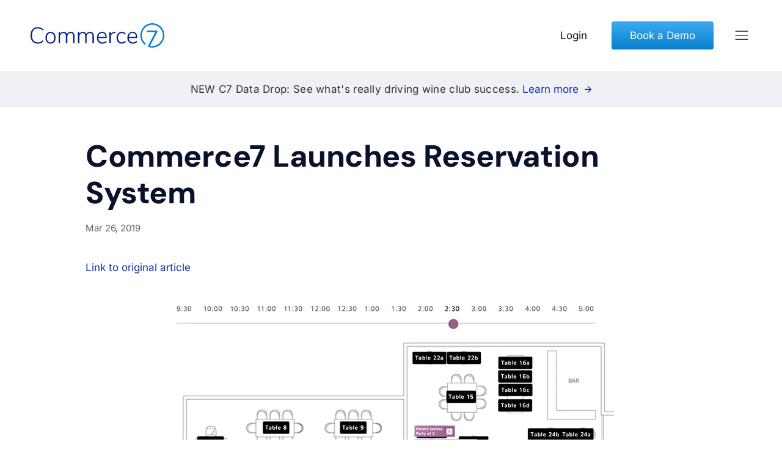

--- FILE ---
content_type: text/html
request_url: https://commerce7.com/press/commerce7-launches-reservation-system/
body_size: 186137
content:
<!DOCTYPE html><html lang="en"><head><meta charSet="utf-8"/><meta http-equiv="x-ua-compatible" content="ie=edge"/><meta name="viewport" content="width=device-width, initial-scale=1, shrink-to-fit=no"/><meta name="generator" content="Gatsby 5.15.0"/><meta data-react-helmet="true" name="description" content="Customer centric commerce for the alcohol industry."/><meta data-react-helmet="true" property="og:title" content="Commerce7 Launches Reservation System"/><meta data-react-helmet="true" property="og:description" content="Customer centric commerce for the alcohol industry."/><meta data-react-helmet="true" property="keywords" content=""/><meta data-react-helmet="true" property="og:type" content="website"/><meta data-react-helmet="true" property="og:image" content="https://www.commerce7.com/images/og.png"/><meta data-react-helmet="true" property="og:url" content="https://www.commerce7.com/press/commerce7-launches-reservation-system/"/><meta data-react-helmet="true" name="twitter:card" content="summary"/><meta data-react-helmet="true" name="twitter:creator" content="@commerce7team"/><meta data-react-helmet="true" name="twitter:title" content="Commerce7 Launches Reservation System"/><meta data-react-helmet="true" name="twitter:description" content="Customer centric commerce for the alcohol industry."/><meta name="theme-color" content="#663399"/><style data-href="/styles.f9a896cad1261586cc72.css" data-identity="gatsby-global-css">:root{--reach-skip-nav:1}[data-reach-skip-nav-link]{clip:rect(0 0 0 0);border:0;height:1px;margin:-1px;overflow:hidden;padding:0;position:absolute;width:1px}[data-reach-skip-nav-link]:focus{clip:auto;background:#fff;height:auto;left:10px;padding:1rem;position:fixed;top:10px;width:auto;z-index:1}@font-face{font-display:swap;font-family:DM Sans Variable;font-style:normal;font-weight:100 1000;src:url(/static/dm-sans-latin-ext-wght-normal-ac0988d827a9e03454d0e79daa18b458.woff2) format("woff2-variations");unicode-range:u+0100-02ba,u+02bd-02c5,u+02c7-02cc,u+02ce-02d7,u+02dd-02ff,u+0304,u+0308,u+0329,u+1d00-1dbf,u+1e00-1e9f,u+1ef2-1eff,u+2020,u+20a0-20ab,u+20ad-20c0,u+2113,u+2c60-2c7f,u+a720-a7ff}@font-face{font-display:swap;font-family:DM Sans Variable;font-style:normal;font-weight:100 1000;src:url(/static/dm-sans-latin-wght-normal-09cead2724b8d8c7e4537510bd34d31f.woff2) format("woff2-variations");unicode-range:u+00??,u+0131,u+0152-0153,u+02bb-02bc,u+02c6,u+02da,u+02dc,u+0304,u+0308,u+0329,u+2000-206f,u+20ac,u+2122,u+2191,u+2193,u+2212,u+2215,u+feff,u+fffd}@font-face{font-display:swap;font-family:Inter;font-style:normal;font-weight:400;src:url(/static/inter-cyrillic-ext-400-normal-39fbf8d2c4abc46f721fd13d25f218b6.woff2) format("woff2"),url(/static/inter-cyrillic-ext-400-normal-818b84180553acc613f3384f97852cea.woff) format("woff");unicode-range:u+0460-052f,u+1c80-1c8a,u+20b4,u+2de0-2dff,u+a640-a69f,u+fe2e-fe2f}@font-face{font-display:swap;font-family:Inter;font-style:normal;font-weight:400;src:url([data-uri]) format("woff2"),url([data-uri]) format("woff");unicode-range:u+0301,u+0400-045f,u+0490-0491,u+04b0-04b1,u+2116}@font-face{font-display:swap;font-family:Inter;font-style:normal;font-weight:400;src:url([data-uri]) format("woff2"),url([data-uri]) format("woff");unicode-range:u+1f??}@font-face{font-display:swap;font-family:Inter;font-style:normal;font-weight:400;src:url([data-uri]) format("woff2"),url([data-uri]) format("woff");unicode-range:u+0370-0377,u+037a-037f,u+0384-038a,u+038c,u+038e-03a1,u+03a3-03ff}@font-face{font-display:swap;font-family:Inter;font-style:normal;font-weight:400;src:url([data-uri]) format("woff2"),url([data-uri]) format("woff");unicode-range:u+0102-0103,u+0110-0111,u+0128-0129,u+0168-0169,u+01a0-01a1,u+01af-01b0,u+0300-0301,u+0303-0304,u+0308-0309,u+0323,u+0329,u+1ea0-1ef9,u+20ab}@font-face{font-display:swap;font-family:Inter;font-style:normal;font-weight:400;src:url(/static/inter-latin-ext-400-normal-210fb826cb25acbd4094094e2ba72036.woff2) format("woff2"),url(/static/inter-latin-ext-400-normal-c616205185f0d3677df92ca67265336b.woff) format("woff");unicode-range:u+0100-02ba,u+02bd-02c5,u+02c7-02cc,u+02ce-02d7,u+02dd-02ff,u+0304,u+0308,u+0329,u+1d00-1dbf,u+1e00-1e9f,u+1ef2-1eff,u+2020,u+20a0-20ab,u+20ad-20c0,u+2113,u+2c60-2c7f,u+a720-a7ff}@font-face{font-display:swap;font-family:Inter;font-style:normal;font-weight:400;src:url(/static/inter-latin-400-normal-eca1e21531598d5db58f56b3ba23a8cc.woff2) format("woff2"),url(/static/inter-latin-400-normal-2ea1079c0069eb040a52a7830ffa0114.woff) format("woff");unicode-range:u+00??,u+0131,u+0152-0153,u+02bb-02bc,u+02c6,u+02da,u+02dc,u+0304,u+0308,u+0329,u+2000-206f,u+20ac,u+2122,u+2191,u+2193,u+2212,u+2215,u+feff,u+fffd}@font-face{font-display:swap;font-family:Inter;font-style:normal;font-weight:600;src:url(/static/inter-cyrillic-ext-600-normal-8c6413cdd8004fde0a19d48090ad36bc.woff2) format("woff2"),url(/static/inter-cyrillic-ext-600-normal-d6d44e8705a633436dfe31bff84f963a.woff) format("woff");unicode-range:u+0460-052f,u+1c80-1c8a,u+20b4,u+2de0-2dff,u+a640-a69f,u+fe2e-fe2f}@font-face{font-display:swap;font-family:Inter;font-style:normal;font-weight:600;src:url([data-uri]) format("woff2"),url([data-uri]) format("woff");unicode-range:u+0301,u+0400-045f,u+0490-0491,u+04b0-04b1,u+2116}@font-face{font-display:swap;font-family:Inter;font-style:normal;font-weight:600;src:url([data-uri]) format("woff2"),url([data-uri]) format("woff");unicode-range:u+1f??}@font-face{font-display:swap;font-family:Inter;font-style:normal;font-weight:600;src:url([data-uri]) format("woff2"),url(/static/inter-greek-600-normal-d8b0044cf6afdd52b07b29e9ec778f6c.woff) format("woff");unicode-range:u+0370-0377,u+037a-037f,u+0384-038a,u+038c,u+038e-03a1,u+03a3-03ff}@font-face{font-display:swap;font-family:Inter;font-style:normal;font-weight:600;src:url([data-uri]) format("woff2"),url([data-uri]) format("woff");unicode-range:u+0102-0103,u+0110-0111,u+0128-0129,u+0168-0169,u+01a0-01a1,u+01af-01b0,u+0300-0301,u+0303-0304,u+0308-0309,u+0323,u+0329,u+1ea0-1ef9,u+20ab}@font-face{font-display:swap;font-family:Inter;font-style:normal;font-weight:600;src:url(/static/inter-latin-ext-600-normal-8148c3ae14dfaefc62ca45a18a2bf5a7.woff2) format("woff2"),url(/static/inter-latin-ext-600-normal-4d0d5017d71ea1750fc1f006e75aac88.woff) format("woff");unicode-range:u+0100-02ba,u+02bd-02c5,u+02c7-02cc,u+02ce-02d7,u+02dd-02ff,u+0304,u+0308,u+0329,u+1d00-1dbf,u+1e00-1e9f,u+1ef2-1eff,u+2020,u+20a0-20ab,u+20ad-20c0,u+2113,u+2c60-2c7f,u+a720-a7ff}@font-face{font-display:swap;font-family:Inter;font-style:normal;font-weight:600;src:url(/static/inter-latin-600-normal-69a8d1d484967aba2389ef57577b76be.woff2) format("woff2"),url(/static/inter-latin-600-normal-f10265da6bd8d66999ac7462b6cc09d3.woff) format("woff");unicode-range:u+00??,u+0131,u+0152-0153,u+02bb-02bc,u+02c6,u+02da,u+02dc,u+0304,u+0308,u+0329,u+2000-206f,u+20ac,u+2122,u+2191,u+2193,u+2212,u+2215,u+feff,u+fffd}@font-face{font-display:swap;font-family:Inter;font-style:normal;font-weight:700;src:url(/static/inter-cyrillic-ext-700-normal-b0c28c6752a13fa5abaf51cd63c6a742.woff2) format("woff2"),url(/static/inter-cyrillic-ext-700-normal-43f6f7e8a4205f05e58c01db266fef61.woff) format("woff");unicode-range:u+0460-052f,u+1c80-1c8a,u+20b4,u+2de0-2dff,u+a640-a69f,u+fe2e-fe2f}@font-face{font-display:swap;font-family:Inter;font-style:normal;font-weight:700;src:url([data-uri]) format("woff2"),url([data-uri]) format("woff");unicode-range:u+0301,u+0400-045f,u+0490-0491,u+04b0-04b1,u+2116}@font-face{font-display:swap;font-family:Inter;font-style:normal;font-weight:700;src:url([data-uri]) format("woff2"),url([data-uri]) format("woff");unicode-range:u+1f??}@font-face{font-display:swap;font-family:Inter;font-style:normal;font-weight:700;src:url([data-uri]) format("woff2"),url([data-uri]) format("woff");unicode-range:u+0370-0377,u+037a-037f,u+0384-038a,u+038c,u+038e-03a1,u+03a3-03ff}@font-face{font-display:swap;font-family:Inter;font-style:normal;font-weight:700;src:url([data-uri]) format("woff2"),url([data-uri]) format("woff");unicode-range:u+0102-0103,u+0110-0111,u+0128-0129,u+0168-0169,u+01a0-01a1,u+01af-01b0,u+0300-0301,u+0303-0304,u+0308-0309,u+0323,u+0329,u+1ea0-1ef9,u+20ab}@font-face{font-display:swap;font-family:Inter;font-style:normal;font-weight:700;src:url(/static/inter-latin-ext-700-normal-bc59219ed344909a4f53c0d77ee16f2a.woff2) format("woff2"),url(/static/inter-latin-ext-700-normal-d4a91814dd3f1e022ab12d8db029e2fe.woff) format("woff");unicode-range:u+0100-02ba,u+02bd-02c5,u+02c7-02cc,u+02ce-02d7,u+02dd-02ff,u+0304,u+0308,u+0329,u+1d00-1dbf,u+1e00-1e9f,u+1ef2-1eff,u+2020,u+20a0-20ab,u+20ad-20c0,u+2113,u+2c60-2c7f,u+a720-a7ff}@font-face{font-display:swap;font-family:Inter;font-style:normal;font-weight:700;src:url(/static/inter-latin-700-normal-1104236696a5d2d1f236f40aa0c491d1.woff2) format("woff2"),url(/static/inter-latin-700-normal-c73ae7252669254d2588a24a8befeb1d.woff) format("woff");unicode-range:u+00??,u+0131,u+0152-0153,u+02bb-02bc,u+02c6,u+02da,u+02dc,u+0304,u+0308,u+0329,u+2000-206f,u+20ac,u+2122,u+2191,u+2193,u+2212,u+2215,u+feff,u+fffd}</style><link rel="preconnect" href="https://www.google-analytics.com"/><link rel="dns-prefetch" href="https://www.google-analytics.com"/><title data-react-helmet="true">Commerce7 | Commerce7 Launches Reservation System</title><link data-react-helmet="true" rel="stylesheet" type="text/css" href="https://cdnjs.cloudflare.com/ajax/libs/slick-carousel/1.6.0/slick.min.css"/><link data-react-helmet="true" rel="stylesheet" type="text/css" href="https://cdnjs.cloudflare.com/ajax/libs/slick-carousel/1.6.0/slick-theme.min.css"/><style>.gatsby-image-wrapper{position:relative;overflow:hidden}.gatsby-image-wrapper picture.object-fit-polyfill{position:static!important}.gatsby-image-wrapper img{bottom:0;height:100%;left:0;margin:0;max-width:none;padding:0;position:absolute;right:0;top:0;width:100%;object-fit:cover}.gatsby-image-wrapper [data-main-image]{opacity:0;transform:translateZ(0);transition:opacity .25s linear;will-change:opacity}.gatsby-image-wrapper-constrained{display:inline-block;vertical-align:top}</style><noscript><style>.gatsby-image-wrapper noscript [data-main-image]{opacity:1!important}.gatsby-image-wrapper [data-placeholder-image]{opacity:0!important}</style></noscript><script type="module">const e="undefined"!=typeof HTMLImageElement&&"loading"in HTMLImageElement.prototype;e&&document.body.addEventListener("load",(function(e){const t=e.target;if(void 0===t.dataset.mainImage)return;if(void 0===t.dataset.gatsbyImageSsr)return;let a=null,n=t;for(;null===a&&n;)void 0!==n.parentNode.dataset.gatsbyImageWrapper&&(a=n.parentNode),n=n.parentNode;const o=a.querySelector("[data-placeholder-image]"),r=new Image;r.src=t.currentSrc,r.decode().catch((()=>{})).then((()=>{t.style.opacity=1,o&&(o.style.opacity=0,o.style.transition="opacity 500ms linear")}))}),!0);</script><link rel="icon" href="/favicon-32x32.png?v=062da3de0944771921331d3b777def36" type="image/png"/><link rel="manifest" href="/manifest.webmanifest" crossorigin="anonymous"/><link rel="apple-touch-icon" sizes="48x48" href="/icons/icon-48x48.png?v=062da3de0944771921331d3b777def36"/><link rel="apple-touch-icon" sizes="72x72" href="/icons/icon-72x72.png?v=062da3de0944771921331d3b777def36"/><link rel="apple-touch-icon" sizes="96x96" href="/icons/icon-96x96.png?v=062da3de0944771921331d3b777def36"/><link rel="apple-touch-icon" sizes="144x144" href="/icons/icon-144x144.png?v=062da3de0944771921331d3b777def36"/><link rel="apple-touch-icon" sizes="192x192" href="/icons/icon-192x192.png?v=062da3de0944771921331d3b777def36"/><link rel="apple-touch-icon" sizes="256x256" href="/icons/icon-256x256.png?v=062da3de0944771921331d3b777def36"/><link rel="apple-touch-icon" sizes="384x384" href="/icons/icon-384x384.png?v=062da3de0944771921331d3b777def36"/><link rel="apple-touch-icon" sizes="512x512" href="/icons/icon-512x512.png?v=062da3de0944771921331d3b777def36"/><style data-styled="" data-styled-version="5.3.11">.fqXuxd{padding:0 20px;}/*!sc*/
@media only screen and (min-width:47.938rem){.fqXuxd{padding:0 50px;}}/*!sc*/
data-styled.g1[id="sc-u9dany-0"]{content:"fqXuxd,"}/*!sc*/
.bTRARL{max-width:1500px;margin:auto;}/*!sc*/
data-styled.g2[id="sc-u9dany-1"]{content:"bTRARL,"}/*!sc*/
.bZsNDg{font-size:var(--font-size-base);}/*!sc*/
.bZsNDg p{margin-bottom:20px;}/*!sc*/
.bZsNDg h1,.bZsNDg h2,.bZsNDg h3,.bZsNDg h4,.bZsNDg h5,.bZsNDg h5,.bZsNDg h6{color:var(--blue-dark);font-weight:var(--font-weight-bold);-webkit-letter-spacing:var(--letter-spacing-narrow);-moz-letter-spacing:var(--letter-spacing-narrow);-ms-letter-spacing:var(--letter-spacing-narrow);letter-spacing:var(--letter-spacing-narrow);}/*!sc*/
.bZsNDg h1,.bZsNDg h2,.bZsNDg h3{line-height:1.2;margin:30px 0 15px;}/*!sc*/
.bZsNDg h4,.bZsNDg h5,.bZsNDg h6{margin:20px 0 10px;}/*!sc*/
.bZsNDg h1{font-size:var(--heading-size-lg);}/*!sc*/
.bZsNDg h2{font-size:var(--heading-size-base);}/*!sc*/
.bZsNDg h3{font-size:var(--heading-size-sm);}/*!sc*/
.bZsNDg h4{font-size:var(--heading-size-xs);}/*!sc*/
.bZsNDg h5{font-size:var(--font-size-lg);}/*!sc*/
.bZsNDg h6{font-size:var(--font-size-base);}/*!sc*/
.bZsNDg img{max-width:100%;}/*!sc*/
.bZsNDg ul,.bZsNDg ol{padding-left:35px;margin-bottom:35px;}/*!sc*/
.bZsNDg li{list-style-type:disc;padding-left:5px;margin-bottom:12px;}/*!sc*/
.bZsNDg a,.bZsNDg a *{color:var(--blue-base);}/*!sc*/
.bZsNDg strong,.bZsNDg b{font-weight:var(--font-weight-bold);}/*!sc*/
.bZsNDg .line-break{background:none;border:none;border-top:1px solid rgb(220,223,232);margin:45px 0 35px;}/*!sc*/
.bZsNDg .block-img{text-align:center;margin:20px 0;}/*!sc*/
.bZsNDg .custom-blockquote{margin-bottom:40px;padding:35px 30px;color:var(--sky);background-color:var(--sky-10);border-radius:15px;font-size:var(--heading-size-sm);font-weight:var(--font-weight-bold);}/*!sc*/
data-styled.g3[id="sc-3dy2tv-0"]{content:"bZsNDg,"}/*!sc*/
.rwyFa{color:var(--blue-dark);font-size:var(--heading-size-xl);font-weight:var(--font-weight-black);line-height:var(--line-height-sm);margin-bottom:15px;}/*!sc*/
data-styled.g4[id="sc-qvewr0-0"]{content:"rwyFa,"}/*!sc*/
.YDkoO{color:var(--gray-dark);font-size:var(--font-size-sm);margin-top:5px;}/*!sc*/
data-styled.g6[id="sc-qvewr0-2"]{content:"YDkoO,"}/*!sc*/
.hlQfvY{margin-bottom:40px;}/*!sc*/
data-styled.g7[id="sc-qvewr0-3"]{content:"hlQfvY,"}/*!sc*/
.hVRJuy{-webkit-appearance:none;-moz-appearance:none;appearance:none;padding:0px 30px;height:54px;display:-webkit-inline-box;display:-webkit-inline-flex;display:-ms-inline-flexbox;display:inline-flex;-webkit-align-items:center;-webkit-box-align:center;-ms-flex-align:center;align-items:center;-webkit-box-pack:center;-webkit-justify-content:center;-ms-flex-pack:center;justify-content:center;border-radius:4px;border:none;border:none;background:linear-gradient(#3eaaf0,#057fce);box-shadow:0px 1px 3px rgba(153,155,162,0.15);color:white;cursor:pointer;-webkit-text-decoration:none;text-decoration:none;position:relative;z-index:1;}/*!sc*/
.hVRJuy::before{content:'';position:absolute;top:0;bottom:0;left:0;right:0;border-radius:4px;background:linear-gradient(var(--blue-light),rgb(5,107,174));opacity:0;-webkit-transition:opacity 0.2s ease-out;transition:opacity 0.2s ease-out;z-index:-1;}/*!sc*/
.hVRJuy:hover::before{opacity:1;}/*!sc*/
.hVRJuy:focus{box-shadow:0 0 0 4px rgba(5,127,206,0.25);outline:none;}/*!sc*/
data-styled.g14[id="sc-r42cti-0"]{content:"hVRJuy,"}/*!sc*/
.eNYENn{background-color:var(--blue-dark);text-align:center;padding-top:114px;padding-bottom:120px;}/*!sc*/
data-styled.g15[id="sc-1qbjs3r-0"]{content:"eNYENn,"}/*!sc*/
.dzTptu{color:var(--white);font-size:var(--heading-size-base);font-weight:var(--font-weight-bold);margin-bottom:15px;line-height:var(--line-height-base);}/*!sc*/
data-styled.g16[id="sc-1qbjs3r-1"]{content:"dzTptu,"}/*!sc*/
.cjxwmo{color:var(--white);margin:0 0 30px 0;opacity:65%;}/*!sc*/
data-styled.g17[id="sc-1qbjs3r-2"]{content:"cjxwmo,"}/*!sc*/
html,body,div,span,applet,object,iframe,h1,h2,h3,h4,h5,h6,p,blockquote,pre,a,abbr,acronym,address,big,cite,code,del,dfn,em,img,ins,kbd,q,s,samp,small,strike,strong,sub,sup,tt,var,b,u,i,center,dl,dt,dd,menu,ol,ul,li,fieldset,form,label,legend,table,caption,tbody,tfoot,thead,tr,th,td,article,aside,canvas,details,embed,figure,figcaption,footer,header,hgroup,main,menu,nav,output,ruby,section,summary,time,mark,audio,video{margin:0;padding:0;border:0;font-size:100%;font:inherit;vertical-align:baseline;}/*!sc*/
article,aside,details,figcaption,figure,footer,header,hgroup,main,menu,nav,section{display:block;}/*!sc*/
*[hidden]{display:none;}/*!sc*/
body{line-height:1;}/*!sc*/
menu,ol,ul{list-style:none;}/*!sc*/
blockquote,q{quotes:none;}/*!sc*/
blockquote:before,blockquote:after,q:before,q:after{content:'';content:none;}/*!sc*/
table{border-collapse:collapse;border-spacing:0;}/*!sc*/
:root{--black:rgb(45,48,62);--white:rgb(255,255,255);--red:rgb(219,48,63);--green-light:rgb(234,252,248);--orange:rgb(240,142,50);--blue-dark:rgb(10,17,44);--blue-base:rgb(16,48,174);--blue-light:rgb(5,127,206);--purple:rgb(108,84,255);--purple-light:rgb(242,240,254);--teal-light:rgb(235,247,255);--teal-dark:rgb(1,146,208);--gray-dark:rgb(96,98,109);--gray-base:rgb(175,175,175);--gray-light:rgb(245,246,250);--gray-medium:rgb(147,150,162);--gray-border:rgb(220,223,232);--purple-10:rgb(244,242,255);--purple-70:rgb(79,61,191);--sky-10:rgb(235,247,255);--sky:rgb(5,127,206);--orange-10:rgb(255,244,232);--orange-70:rgb(176,89,7);--grape-10:rgb(250,242,255);--grape-70:rgb(136,61,191);--green-10:rgb(234,252,248);--green-70:rgb(18,130,107);--blueberry-10:rgb(240,243,255);--blueberry-70:rgb(7,32,128);--font-size-sm:15px;--font-size-base:17px;--font-size-lg:20px;--heading-size-xs:22px;--heading-size-sm:28px;--heading-size-base:38px;--heading-size-lg:44px;--heading-size-xl:50px;--heading-size-2xl:50px;--heading-size-3xl:50px;--line-height-base:1.4;--line-height-sm:1.2;--font-weight-base:400;--font-weight-semibold:600;--font-weight-bold:700;--font-weight-black:800;--letter-spacing-base:0px;--letter-spacing-narrow:-0.5px;--letter-spacing-wide:0.5px;}/*!sc*/
@media only screen and (min-width:47.938rem){:root{--heading-size-xl:50px;--heading-size-2xl:70px;--heading-size-3xl:80px;}}/*!sc*/
body,*{font-family:"Inter","Futura PT",-apple-system,BlinkMacSystemFont,"Segoe UI",Roboto,"Helvetica Neue",Arial,"Noto Sans",sans-serif,"Apple Color Emoji","Segoe UI Emoji","Segoe UI Symbol","Noto Color Emoji";font-weight:var(--font-weight-base);font-size:var(--font-size-base);color:var(--black);-webkit-letter-spacing:var(--letter-spacing-base);-moz-letter-spacing:var(--letter-spacing-base);-ms-letter-spacing:var(--letter-spacing-base);letter-spacing:var(--letter-spacing-base);line-height:1.5;box-sizing:border-box;-webkit-font-smoothing:antialiased;}/*!sc*/
h1,h2,h3,h4,h5,h6{font-family:"DM Sans Variable","Futura PT",-apple-system,BlinkMacSystemFont,"Segoe UI",Roboto,"Helvetica Neue",Arial,"Noto Sans",sans-serif,"Apple Color Emoji","Segoe UI Emoji","Segoe UI Symbol","Noto Color Emoji";color:var(--blue-dark);}/*!sc*/
h1,h2{-webkit-letter-spacing:var(--letter-spacing-narrow);-moz-letter-spacing:var(--letter-spacing-narrow);-ms-letter-spacing:var(--letter-spacing-narrow);letter-spacing:var(--letter-spacing-narrow);}/*!sc*/
a,button{cursor:pointer;-webkit-text-decoration:none;text-decoration:none;}/*!sc*/
img{image-rendering:-moz-crisp-edges;image-rendering:-o-crisp-edges;image-rendering:-webkit-optimize-contrast;image-rendering:crisp-edges;-ms-interpolation-more:nearest-neighbor;}/*!sc*/
data-styled.g19[id="sc-global-bRsqfq1"]{content:"sc-global-bRsqfq1,"}/*!sc*/
.blHgON{border-top:1px solid rgb(220,223,232);}/*!sc*/
data-styled.g26[id="sc-l36q7b-0"]{content:"blHgON,"}/*!sc*/
.feZlAC{max-width:1700px;margin:auto;padding:40px 25px;display:-webkit-box;display:-webkit-flex;display:-ms-flexbox;display:flex;-webkit-align-items:center;-webkit-box-align:center;-ms-flex-align:center;align-items:center;-webkit-box-pack:justify;-webkit-justify-content:space-between;-ms-flex-pack:justify;justify-content:space-between;}/*!sc*/
data-styled.g27[id="sc-l36q7b-1"]{content:"feZlAC,"}/*!sc*/
.jqWUJI{font-size:var(--font-size-sm);color:var(--gray-dark);}/*!sc*/
data-styled.g28[id="sc-l36q7b-2"]{content:"jqWUJI,"}/*!sc*/
.exxEQo{display:-webkit-box;display:-webkit-flex;display:-ms-flexbox;display:flex;-webkit-align-items:center;-webkit-box-align:center;-ms-flex-align:center;align-items:center;}/*!sc*/
.exxEQo > a{display:-webkit-box;display:-webkit-flex;display:-ms-flexbox;display:flex;-webkit-align-items:center;-webkit-box-align:center;-ms-flex-align:center;align-items:center;margin-left:20px;}/*!sc*/
@media only screen and (min-width:47.938rem){.exxEQo > a{margin-left:50px;}}/*!sc*/
data-styled.g29[id="sc-l36q7b-3"]{content:"exxEQo,"}/*!sc*/
.bbuNhu{display:block;font-size:15px;margin-bottom:12px;-webkit-text-decoration:none;text-decoration:none;padding-right:10px;}/*!sc*/
data-styled.g30[id="sc-15wch5a-0"]{content:"bbuNhu,"}/*!sc*/
.hfaixd{max-width:1700px;margin:auto;padding:40px 20px 40px 20px;display:-webkit-box;display:-webkit-flex;display:-ms-flexbox;display:flex;-webkit-flex-wrap:wrap;-ms-flex-wrap:wrap;flex-wrap:wrap;-webkit-align-items:start;-webkit-box-align:start;-ms-flex-align:start;align-items:start;-webkit-box-pack:justify;-webkit-justify-content:space-between;-ms-flex-pack:justify;justify-content:space-between;}/*!sc*/
@media only screen and (min-width:47.938rem){.hfaixd{padding:40px 50px 40px 50px;}}/*!sc*/
@media only screen and (min-width:64rem){.hfaixd{padding:90px 54px 40px 54px;}}/*!sc*/
data-styled.g32[id="sc-prr2d-1"]{content:"hfaixd,"}/*!sc*/
.gsSFnI{width:100%;margin-bottom:40px;}/*!sc*/
.gsSFnI > a{display:-webkit-inline-box;display:-webkit-inline-flex;display:-ms-inline-flexbox;display:inline-flex;-webkit-align-items:center;-webkit-box-align:center;-ms-flex-align:center;align-items:center;}/*!sc*/
@media only screen and (min-width:64rem){.gsSFnI{width:16.666666666666668%;}}/*!sc*/
data-styled.g33[id="sc-prr2d-2"]{content:"gsSFnI,"}/*!sc*/
.cVqPJE{width:50%;margin-bottom:40px;}/*!sc*/
@media only screen and (min-width:47.938rem){.cVqPJE{width:16.666666666666668%;}}/*!sc*/
data-styled.g34[id="sc-prr2d-3"]{content:"cVqPJE,"}/*!sc*/
.bMOZtq{font-weight:var(--font-weight-bold);font-size:var(--font-size-lg);color:var(--blue-dark);display:block;margin-bottom:21px;}/*!sc*/
data-styled.g35[id="sc-prr2d-4"]{content:"bMOZtq,"}/*!sc*/
.iwkPHm{border-top:1px solid rgb(220,223,232);}/*!sc*/
data-styled.g36[id="sc-hjt44l-0"]{content:"iwkPHm,"}/*!sc*/
.eTsOwJ{position:relative;z-index:1;padding:15px 0;}/*!sc*/
data-styled.g37[id="sc-199nhnx-0"]{content:"eTsOwJ,"}/*!sc*/
.dfqBGt{-webkit-appearance:none;-moz-appearance:none;appearance:none;background-color:transparent;color:rgb(10,17,44);padding:0;border:none;-webkit-text-decoration:none;text-decoration:none;margin:0 20px;cursor:pointer;display:-webkit-inline-box;display:-webkit-inline-flex;display:-ms-inline-flexbox;display:inline-flex;-webkit-align-items:center;-webkit-box-align:center;-ms-flex-align:center;align-items:center;height:25px;}/*!sc*/
data-styled.g38[id="sc-199nhnx-1"]{content:"dfqBGt,"}/*!sc*/
.fbUqmF{position:absolute;left:0;top:100%;background:white;border-radius:8px;padding:5px;border:1px solid rgb(220,223,232);box-shadow:1px 1px 8px rgba(7,32,128,0.15);display:-webkit-box;display:-webkit-flex;display:-ms-flexbox;display:flex;-webkit-align-items:start;-webkit-box-align:start;-ms-flex-align:start;align-items:start;-webkit-transition:all 0.1s linear;transition:all 0.1s linear;-webkit-transform:translateY(-5px);-ms-transform:translateY(-5px);transform:translateY(-5px);opacity:0;z-index:-100;pointer-events:none;}/*!sc*/
.sc-199nhnx-0:hover .sc-199nhnx-2,.sc-199nhnx-0:focus-within .fbUqmF{-webkit-transform:translateY(0);-ms-transform:translateY(0);transform:translateY(0);opacity:1;z-index:1;pointer-events:initial;}/*!sc*/
data-styled.g39[id="sc-199nhnx-2"]{content:"fbUqmF,"}/*!sc*/
.kGRMTD{margin-left:10px;}/*!sc*/
data-styled.g40[id="sc-199nhnx-3"]{content:"kGRMTD,"}/*!sc*/
.grlWXr{background:none;-webkit-appearance:none;-moz-appearance:none;appearance:none;border:none;cursor:pointer;margin-left:30px;display:-webkit-box;display:-webkit-flex;display:-ms-flexbox;display:flex;-webkit-align-items:center;-webkit-box-align:center;-ms-flex-align:center;align-items:center;padding:5px;}/*!sc*/
@media only screen and (min-width:87.5rem){.grlWXr{display:none;}}/*!sc*/
data-styled.g49[id="sc-5u9zee-0"]{content:"grlWXr,"}/*!sc*/
.gfBNdv{width:22px;}/*!sc*/
.gfBNdv path{fill:rgb(10,17,44);}/*!sc*/
data-styled.g50[id="sc-5u9zee-1"]{content:"gfBNdv,"}/*!sc*/
.kkhaeS{display:-webkit-box;display:-webkit-flex;display:-ms-flexbox;display:flex;-webkit-align-items:center;-webkit-box-align:center;-ms-flex-align:center;align-items:center;}/*!sc*/
data-styled.g59[id="sc-1x0hcz7-0"]{content:"kkhaeS,"}/*!sc*/
.gzzzg{height:46px;margin-left:20px;display:none;}/*!sc*/
@media only screen and (min-width:47.938rem){.gzzzg{display:-webkit-inline-box;display:-webkit-inline-flex;display:-ms-inline-flexbox;display:inline-flex;}}/*!sc*/
data-styled.g60[id="sc-1x0hcz7-1"]{content:"gzzzg,"}/*!sc*/
.pZtqy{display:none;}/*!sc*/
@media only screen and (min-width:47.938rem){.pZtqy{display:block;}}/*!sc*/
data-styled.g61[id="sc-1x0hcz7-2"]{content:"pZtqy,"}/*!sc*/
.gXRNFf{-webkit-appearance:none;-moz-appearance:none;appearance:none;background:none;border:none;color:rgb(16,48,174);cursor:pointer;display:inline-block;-webkit-text-decoration:none;text-decoration:none;}/*!sc*/
data-styled.g62[id="sc-1bj34hj-0"]{content:"gXRNFf,"}/*!sc*/
.eJxZFe{margin-left:5px;-webkit-transition:all 0.2s linear;transition:all 0.2s linear;}/*!sc*/
.eJxZFe path{fill:rgb(16,48,174);}/*!sc*/
.sc-1bj34hj-0:hover .sc-1bj34hj-1,.sc-1bj34hj-0:focus .eJxZFe{-webkit-transform:translateX(5px);-ms-transform:translateX(5px);transform:translateX(5px);}/*!sc*/
data-styled.g63[id="sc-1bj34hj-1"]{content:"eJxZFe,"}/*!sc*/
.hzeiSH{width:100%;text-align:center;background-color:rgb(239,241,247);position:absolute;top:116px;color:rgb(45,48,62);-webkit-letter-spacing:0.3px;-moz-letter-spacing:0.3px;-ms-letter-spacing:0.3px;letter-spacing:0.3px;line-height:26px;padding:17px 10px;font-size:17px;}/*!sc*/
data-styled.g65[id="sc-1i38oby-0"]{content:"hzeiSH,"}/*!sc*/
.bXljgY{font-size:var(--font-size-sm);display:block;color:var(--gray-dark);padding:15px 15px 10px;}/*!sc*/
data-styled.g67[id="sc-ph8jyr-1"]{content:"bXljgY,"}/*!sc*/
.hdlRYA{white-space:nowrap;-webkit-appearance:none;-moz-appearance:none;appearance:none;border:none;height:42px;padding:0 25px 0 15px;display:-webkit-box;display:-webkit-flex;display:-ms-flexbox;display:flex;-webkit-align-items:center;-webkit-box-align:center;-ms-flex-align:center;align-items:center;background:white;-webkit-text-decoration:none;text-decoration:none;border-radius:4px;color:rgb(33,33,33);min-width:200px;cursor:pointer;}/*!sc*/
.hdlRYA:active,.hdlRYA:hover,.hdlRYA:focus{background:rgb(239,241,247);}/*!sc*/
data-styled.g68[id="sc-cq5ve-0"]{content:"hdlRYA,"}/*!sc*/
.fbPbzp{margin-left:10px;}/*!sc*/
data-styled.g72[id="sc-cq5ve-4"]{content:"fbPbzp,"}/*!sc*/
.dXvpvz{display:none;}/*!sc*/
@media only screen and (min-width:87.5rem){.dXvpvz{display:-webkit-box;display:-webkit-flex;display:-ms-flexbox;display:flex;-webkit-box-pack:center;-webkit-justify-content:center;-ms-flex-pack:center;justify-content:center;-webkit-align-items:center;-webkit-box-align:center;-ms-flex-align:center;align-items:center;}}/*!sc*/
data-styled.g74[id="sc-rgekq0-0"]{content:"dXvpvz,"}/*!sc*/
.kfxy{display:-webkit-box;display:-webkit-flex;display:-ms-flexbox;display:flex;}/*!sc*/
data-styled.g75[id="sc-1crxuuc-0"]{content:"kfxy,"}/*!sc*/
.jvwybr{height:116px;display:-webkit-box;display:-webkit-flex;display:-ms-flexbox;display:flex;-webkit-align-items:center;-webkit-box-align:center;-ms-flex-align:center;align-items:center;z-index:100;padding:0 20px;background-color:white;}/*!sc*/
@media only screen and (min-width:47.938rem){.jvwybr{padding:0 50px;}}/*!sc*/
data-styled.g76[id="sc-kevb0j-0"]{content:"jvwybr,"}/*!sc*/
.bAiDMr{max-width:1700px;margin:auto;width:100%;display:-webkit-box;display:-webkit-flex;display:-ms-flexbox;display:flex;-webkit-align-items:center;-webkit-box-align:center;-ms-flex-align:center;align-items:center;-webkit-box-pack:justify;-webkit-justify-content:space-between;-ms-flex-pack:justify;justify-content:space-between;}/*!sc*/
data-styled.g77[id="sc-kevb0j-1"]{content:"bAiDMr,"}/*!sc*/
.dlSTPA{max-width:1100px;margin:0 auto 250px;padding-top:110px;}/*!sc*/
data-styled.g78[id="sc-1yh8xz-0"]{content:"dlSTPA,"}/*!sc*/
</style><link rel="preconnect" href="https://static.cdn.prismic.io"/><link rel="dns-prefetch" href="https://static.cdn.prismic.io"/><link rel="sitemap" type="application/xml" href="/sitemap-index.xml"/><script>(function(w,d,s,l,i){w[l]=w[l]||[];w[l].push({'gtm.start': new Date().getTime(),event:'gtm.js'});var f=d.getElementsByTagName(s)[0], j=d.createElement(s),dl=l!='dataLayer'?'&l='+l:'';j.async=true;j.src= 'https://www.googletagmanager.com/gtm.js?id='+i+dl+'';f.parentNode.insertBefore(j,f); })(window,document,'script','dataLayer', 'GTM-5KVDJVX');</script></head><body><noscript><iframe src="https://www.googletagmanager.com/ns.html?id=GTM-5KVDJVX" height="0" width="0" style="display: none; visibility: hidden" aria-hidden="true"></iframe></noscript><div id="___gatsby"><div style="outline:none" tabindex="-1" id="gatsby-focus-wrapper"><a href="#reach-skip-nav" data-reach-skip-link="" data-reach-skip-nav-link="">Skip to content</a><p mode="light" class="sc-1i38oby-0 hzeiSH">NEW C7 Data Drop: See what&#x27;s really driving wine club success.<!-- --> <a href="https://commerce7.com/datadrop/whats-really-driving-wine-club-success/?utm_campaign=30570669-Data%20Drop%3A%20Clubs&amp;utm_source=C7%20Site%20Banner" target="_blank" rel="noreferrer" color="rgb(16, 48, 174)" class="sc-1bj34hj-0 gXRNFf">Learn more<!-- --> <svg color="rgb(16, 48, 174)" class="sc-1bj34hj-1 eJxZFe" width="11px" height="11px" viewBox="0 0 11 11" version="1.1"><title>Right Arrow</title><g id="Pages---Home-&amp;-Solutions" stroke="none" stroke-width="1" fill="none" fill-rule="evenodd"><g id="Home" transform="translate(-1113.000000, -4978.000000)" fill="#1030AE" fill-rule="nonzero"><g id="Solutions" transform="translate(0.000000, 4556.000000)"><g id="Link" transform="translate(871.000000, 416.000000)"><path d="M247.921368,6.14417192 L247.986136,6.20136409 L252.798636,11.0138641 L252.811436,11.0270084 C252.829957,11.0465381 252.847342,11.0671544 252.863488,11.0887515 L252.798636,11.0138641 C252.828181,11.043409 252.854474,11.0749739 252.877517,11.1081142 C252.912413,11.1584053 252.940882,11.2137174 252.961537,11.2727011 C252.964629,11.2816468 252.967513,11.2904802 252.970212,11.2993575 C252.989825,11.3643054 253,11.4309644 253,11.5 C253,11.5388188 252.996783,11.5768862 252.9906,11.6139501 C252.98828,11.6275731 252.985471,11.6417153 252.982215,11.6557749 C252.977442,11.6765679 252.971843,11.6964597 252.965395,11.7159649 C252.961173,11.7286556 252.956536,11.7414375 252.951508,11.7541003 C252.943718,11.7736724 252.935166,11.7925673 252.925809,11.8109842 C252.918677,11.8251375 252.910892,11.8392439 252.902573,11.8531201 C252.89193,11.8707467 252.880636,11.8877932 252.868626,11.904285 C252.864648,11.9098373 252.86029,11.9156301 252.855828,11.9213684 L252.837113,11.9443609 C252.829974,11.9527818 252.822635,11.9610286 252.815104,11.9690939 L252.798636,11.9861359 L247.986136,16.7986359 C247.71765,17.0671214 247.28235,17.0671214 247.013864,16.7986359 C246.766031,16.5508032 246.746967,16.1608318 246.956672,15.8911316 L247.013864,15.8263641 L250.651,12.187 L242.6875,12.1875 C242.307804,12.1875 242,11.8796958 242,11.5 C242,11.1474254 242.265403,10.8568388 242.607323,10.8171253 L242.6875,10.8125 L250.652,10.812 L247.013864,7.17363591 C246.766031,6.92580319 246.746967,6.53583184 246.956672,6.26613163 L247.013864,6.20136409 C247.261697,5.95353136 247.651668,5.93446731 247.921368,6.14417192 Z" id="arrow-right"></path></g></g></g></g></svg></a></p><header mode="light" class="sc-kevb0j-0 jvwybr"><div class="sc-kevb0j-1 bAiDMr"><a class="sc-1crxuuc-0 kfxy" href="/"><svg width="219px" height="40px" viewBox="0 0 219 40" version="1.1"><title>Logo</title><g id="Symbols" stroke="none" stroke-width="1" fill="none" fill-rule="evenodd"><g id="Layout/Header,-White" transform="translate(-150.000000, -38.000000)" fill-rule="nonzero"><g id="Group" transform="translate(150.000000, 35.000000)"><g transform="translate(0.000000, 3.000000)" id="logo"><path d="M11.9712784,6.44117647 C13.6076686,6.44117647 15.2009745,6.74465142 16.708228,7.30825436 C18.2153653,7.8718573 19.5071973,8.69558824 20.5407558,9.73608864 C20.8851978,10.0395636 21.057535,10.4297556 21.057535,10.819936 C21.057535,11.080064 20.9713664,11.2968335 20.7991454,11.5136029 C20.6268082,11.7303724 20.4545872,11.8170895 20.2392818,11.8170895 C19.9808922,11.8170895 19.7225026,11.6870255 19.3780605,11.4268975 C18.0431442,10.2996916 16.7942804,9.56266612 15.7177537,9.12912718 C14.6412271,8.69558824 13.349279,8.47881876 11.8852259,8.47881876 C8.91390784,8.47881876 6.54547951,9.47596065 4.86603986,11.5136029 C3.18661182,13.5079098 2.36842833,16.3259245 2.36842833,19.9676239 C2.36842833,23.609439 3.22967288,26.4708238 4.86603986,28.4650381 C6.50241844,30.4593682 8.82778571,31.4565332 11.8421416,31.4565332 C13.3063108,31.4565332 14.5981428,31.2397984 15.6746695,30.8062132 C16.7511961,30.372628 18.0000599,29.5923134 19.3349762,28.5084082 C19.7225026,28.2483034 19.9808922,28.1181931 20.1961976,28.1181931 C20.4115029,28.1181931 20.5838401,28.2049333 20.7560611,28.4217837 C20.9282821,28.6385185 21.0144507,28.8986233 21.0144507,29.1587282 C21.0144507,29.5489433 20.8422297,29.9391584 20.4976715,30.2426334 C19.4642291,31.2830528 18.172281,32.1068532 16.6651437,32.670433 C15.2009745,33.2340128 13.6076686,33.4941176 11.9283102,33.4941176 C9.47371332,33.4941176 7.363663,32.9305378 5.55504015,31.8467483 C3.74642891,30.7628431 2.36842833,29.2020983 1.42106164,27.1645138 C0.473685666,25.1268137 -6.39488462e-14,22.6990141 -6.39488462e-14,19.9243695 C-6.39488462e-14,17.1496092 0.473685666,14.7218096 1.42106164,12.7274796 C2.4114894,10.6898836 3.78948997,9.12912718 5.59810121,8.08862677 C7.40672406,7.00477941 9.51677438,6.44117647 11.9712784,6.44117647 Z M32.7161412,14.1705882 C34.3485277,14.1705882 35.8089987,14.5694966 37.054807,15.3671952 C38.3004994,16.165012 39.2885503,17.2729464 39.9758648,18.7355711 C40.6631794,20.1980775 41.0067787,21.8822655 41.0067787,23.8323529 C41.0067787,25.7824404 40.6631794,27.4666283 39.9758648,28.9291348 C39.2885503,30.3916413 38.3004994,31.4996939 37.054807,32.2973925 C35.8089987,33.0952093 34.3485277,33.4941176 32.7161412,33.4941176 C31.0407758,33.4941176 29.5803048,33.0952093 28.3344965,32.2973925 C27.0886882,31.4996939 26.1007532,30.3916413 25.4134387,28.9291348 C24.7261242,27.4666283 24.382409,25.7824404 24.382409,23.8323529 C24.382409,21.8822655 24.7261242,20.1980775 25.4134387,18.7355711 C26.1007532,17.2729464 27.0886882,16.165012 28.3344965,15.3671952 C29.5803048,14.5694966 31.0407758,14.1705882 32.7161412,14.1705882 Z M117.099914,14.1705882 C119.469521,14.1705882 121.321521,14.9239551 122.657656,16.4751437 C123.99263,18.0264505 124.682773,20.1537779 124.682773,22.8572441 C124.682773,23.3004915 124.596796,23.6550658 124.38069,23.8766304 C124.208735,24.0983132 123.863664,24.1868681 123.432615,24.2312047 L123.432615,24.2312047 L110.982156,24.2312047 C111.068366,26.5802149 111.671486,28.352968 112.791632,29.5940371 C113.911778,30.8349879 115.505846,31.4554634 117.530382,31.4554634 C118.564435,31.4554634 119.469521,31.3224537 120.201491,31.012216 C120.934623,30.7463148 121.709581,30.347404 122.52869,29.8599382 C123.088705,29.4610274 123.476766,29.2836812 123.691709,29.2836812 C123.906653,29.2836812 124.079769,29.3723543 124.251724,29.5497005 C124.423679,29.7269286 124.509656,29.9484931 124.509656,30.2145125 C124.509656,30.7463148 124.122758,31.3224537 123.26066,31.8543742 C121.451649,32.9623154 119.555498,33.4941176 117.573371,33.4941176 C114.816516,33.4941176 112.619329,32.6520776 111.025261,30.9235428 C109.388089,29.2394628 108.612549,26.8904526 108.612549,23.8766304 C108.612549,21.926531 109.000377,20.242451 109.689707,18.7798173 C110.379036,17.3173019 111.369868,16.164906 112.662434,15.3672025 C113.954883,14.5693808 115.419636,14.1705882 117.099914,14.1705882 Z M149.271853,14.1705882 C150.223446,14.1705882 151.130724,14.3028727 152.039169,14.5675592 C152.904466,14.8322457 153.725448,15.2293344 154.418151,15.7146911 C154.849633,16.0235117 155.195985,16.3323323 155.368578,16.5970188 C155.542337,16.9058394 155.628634,17.1705259 155.628634,17.4793465 C155.628634,17.788167 155.542337,18.0088372 155.411726,18.1852557 C155.282282,18.3616742 155.066541,18.4499422 154.849633,18.4499422 C154.590744,18.4499422 154.201244,18.2293897 153.639151,17.788167 C152.990762,17.302928 152.342373,16.9058394 151.692817,16.6411528 C151.044428,16.3323323 150.223446,16.1999301 149.315001,16.1999301 C147.368667,16.1999301 145.811833,16.8617053 144.730796,18.2293897 C143.649758,19.5970741 143.087665,21.4941316 143.087665,23.8764281 C143.087665,26.2147083 143.649758,28.0676317 144.730796,29.3911821 C145.811833,30.7147325 147.325519,31.3765077 149.271853,31.3765077 C150.223446,31.3765077 151.00128,31.1999715 151.649669,30.935285 C152.299225,30.6705984 152.990762,30.2735098 153.725448,29.7882708 C153.942355,29.6117346 154.158096,29.4794502 154.373837,29.3470481 C154.590744,29.2147637 154.763337,29.1706296 154.892782,29.1706296 C155.152837,29.1706296 155.32543,29.25878 155.499189,29.5235842 C155.628634,29.7000027 155.71493,29.9205552 155.71493,30.1852417 C155.71493,30.49418 155.628634,30.7588665 155.456041,30.979419 C155.282282,31.1999715 154.980244,31.5087921 154.4613,31.8617467 C153.768596,32.3471034 152.947614,32.7440744 151.996021,33.0530127 C151.044428,33.3618332 150.092835,33.4941176 149.142408,33.4941176 C147.499278,33.4941176 145.985592,33.097029 144.730796,32.3029694 C143.477165,31.5087921 142.482424,30.4059119 141.790887,28.9499594 C141.099349,27.4941246 140.752997,25.8176197 140.752997,23.9205622 C140.752997,22.0235047 141.142497,20.3028657 141.834035,18.8470309 C142.525572,17.347062 143.520313,16.2440642 144.818258,15.4058705 C146.115037,14.5675592 147.585574,14.1705882 149.271853,14.1705882 Z M166.97333,14.1705882 C169.343604,14.1705882 171.195671,14.9239551 172.531854,16.4751437 C173.866876,18.0264505 174.555882,20.1537779 174.555882,22.8572441 C174.555882,23.3004915 174.469902,23.6550658 174.254951,23.8766304 C174.038837,24.0983132 173.737906,24.1868681 173.306841,24.2312047 L173.306841,24.2312047 L160.855932,24.2312047 C160.941913,26.5802149 161.544938,28.352968 162.665009,29.5940371 C163.785079,30.8349879 165.379205,31.4554634 167.404394,31.4554634 C168.438484,31.4554634 169.343604,31.3224537 170.0756,31.012216 C170.807596,30.7463148 171.583745,30.347404 172.401722,29.8599382 C172.961757,29.4610274 173.349831,29.2836812 173.565944,29.2836812 C173.780896,29.2836812 173.952857,29.3723543 174.12598,29.5497005 C174.297941,29.7269286 174.383921,29.9484931 174.383921,30.2145125 C174.383921,30.7463148 173.995847,31.3224537 173.13488,31.8543742 C171.324641,32.9623154 169.429584,33.4941176 167.447385,33.4941176 C164.690199,33.4941176 162.493048,32.6520776 160.898922,30.9235428 C159.261807,29.2394628 158.485658,26.8904526 158.485658,23.8766304 C158.485658,21.926531 158.873733,20.242451 159.562739,18.7798173 C160.252907,17.3173019 161.242844,16.164906 162.536038,15.3672025 C163.82807,14.5693808 165.293224,14.1705882 166.97333,14.1705882 Z M65.8231946,14.1705882 C69.8940298,14.1705882 71.951345,16.5494102 72.0389356,21.2206333 L72.0389356,21.2206333 L72.0389356,31.817508 C72.0389356,32.1634219 71.951345,32.4230305 71.7324867,32.6392556 C71.5136284,32.8554806 71.2509749,32.9420168 70.9008488,32.9420168 C70.5069275,32.9420168 70.2442739,32.8554806 70.0254156,32.6392556 C69.8065573,32.4662986 69.7189668,32.1634219 69.7189668,31.817508 L69.7189668,31.817508 L69.7189668,21.3504376 C69.7189668,19.53387 69.3688407,18.2362888 68.7121478,17.4145412 C68.0555729,16.5926783 67.0050766,16.2033808 65.560541,16.2033808 C63.8971471,16.2033808 62.5839973,16.7657506 61.6209736,17.8469914 C60.6579499,18.9283475 60.176438,20.3988857 60.176438,22.2587213 L60.176438,22.2587213 L60.176438,31.817508 C60.176438,32.1634219 60.0889655,32.4230305 59.8701072,32.6392556 C59.6512489,32.8554806 59.3885953,32.9420168 59.0383512,32.9420168 C58.6444299,32.9420168 58.3817763,32.8554806 58.162918,32.6392556 C57.9440597,32.4662986 57.8564692,32.1634219 57.8564692,31.817508 L57.8564692,31.817508 L57.8564692,21.3504376 C57.8564692,19.53387 57.5063431,18.2362888 56.8497682,17.4145412 C56.1931933,16.5926783 55.142579,16.2033808 53.6980434,16.2033808 C52.0346495,16.2033808 50.7214997,16.7657506 49.758476,17.8469914 C48.7954523,18.9283475 48.3140584,20.3988857 48.3140584,22.2587213 L48.3140584,22.2587213 L48.3140584,31.817508 C48.3140584,32.1634219 48.2264679,32.4230305 48.0076096,32.6392556 C47.7887513,32.8554806 47.5260977,32.9420168 47.1758536,32.9420168 C46.7819323,32.9420168 46.5192787,32.8554806 46.3004204,32.6392556 C46.0815621,32.4662986 45.9940896,32.1634219 45.9940896,31.817508 L45.9940896,31.817508 L45.9940896,15.3816333 C45.9940896,14.9923358 46.0815621,14.7328427 46.3004204,14.5166176 C46.5192787,14.3002771 46.8257276,14.2138563 47.1758536,14.2138563 C47.5260977,14.2138563 47.8325466,14.3002771 48.0076096,14.5166176 C48.1826726,14.7328427 48.2702632,14.9923358 48.2702632,15.3383652 L48.2702632,15.3383652 L48.2702632,17.5874982 C48.7954523,16.4629894 49.5396177,15.6411264 50.5464367,15.0356039 C51.5532557,14.4733495 52.6913425,14.1705882 54.0044923,14.1705882 C56.8935635,14.1705882 58.7756976,15.3383652 59.6512489,17.7604552 C60.176438,16.6359464 60.9643987,15.7709307 62.0586902,15.1221401 C63.1529817,14.4733495 64.4224543,14.1705882 65.8231946,14.1705882 Z M97.4094971,14.1705882 C101.480332,14.1705882 103.49397,16.5494102 103.625238,21.2206333 L103.625238,21.2206333 L103.625238,31.817508 C103.625238,32.1634219 103.537648,32.4230305 103.318789,32.6392556 C103.099931,32.8554806 102.837277,32.9420168 102.487151,32.9420168 C102.09323,32.9420168 101.830576,32.8554806 101.611718,32.6392556 C101.39286,32.4662986 101.305269,32.1634219 101.305269,31.817508 L101.305269,31.817508 L101.305269,21.3504376 C101.305269,19.53387 100.955143,18.2362888 100.29845,17.4145412 C99.6418754,16.5926783 98.5913792,16.2033808 97.1468436,16.2033808 C95.4834496,16.2033808 94.1702998,16.7657506 93.2072761,17.8469914 C92.2442524,18.9283475 91.7627405,20.3988857 91.7627405,22.2587213 L91.7627405,22.2587213 L91.7627405,31.817508 C91.7627405,32.1634219 91.675268,32.4230305 91.4564097,32.6392556 C91.2375514,32.8554806 90.9748978,32.9420168 90.6246537,32.9420168 C90.2307324,32.9420168 89.9680788,32.8554806 89.7492205,32.6392556 C89.5303622,32.4662986 89.4427717,32.1634219 89.4427717,31.817508 L89.4427717,31.817508 L89.4427717,21.3504376 C89.4427717,19.53387 89.0926456,18.2362888 88.4360707,17.4145412 C87.7793778,16.5926783 86.7288816,16.2033808 85.284346,16.2033808 C83.6209521,16.2033808 82.3078023,16.7657506 81.3447785,17.8469914 C80.3817548,18.9283475 79.9002429,20.3988857 79.9002429,22.2587213 L79.9002429,22.2587213 L79.9002429,31.817508 C79.9002429,32.1634219 79.8127704,32.4230305 79.5939121,32.6392556 C79.3750538,32.8554806 79.1561955,32.9420168 78.7621561,32.9420168 C78.3682348,32.9420168 78.1055812,32.8554806 77.8867229,32.6392556 C77.6678646,32.4662986 77.5803922,32.1634219 77.5803922,31.817508 L77.5803922,31.817508 L77.5803922,15.3816333 C77.5803922,14.9923358 77.6678646,14.7328427 77.8867229,14.5166176 C78.1055812,14.3002771 78.4120301,14.2138563 78.7621561,14.2138563 C79.1124003,14.2138563 79.4188491,14.3002771 79.5939121,14.5166176 C79.7689752,14.7328427 79.8565657,14.9923358 79.8565657,15.3383652 L79.8565657,15.3383652 L79.8565657,17.5874982 C80.3817548,16.4629894 81.1259202,15.6411264 82.1327392,15.0356039 C83.1395582,14.4733495 84.277645,14.1705882 85.5907948,14.1705882 C88.479748,14.1705882 90.3620002,15.3383652 91.2375514,17.7604552 C91.7627405,16.6359464 92.5507012,15.7709307 93.6449927,15.1221401 C94.7392842,14.4733495 96.0087568,14.1705882 97.4094971,14.1705882 Z M137.766959,14.1816079 C138.252597,14.1383655 138.604922,14.2248503 138.782275,14.39782 C139.002479,14.527432 139.09056,14.7867712 139.09056,15.1325953 C139.09056,15.7377586 138.693004,16.0835827 137.943122,16.1700675 L137.943122,16.1700675 L136.795683,16.2997948 C134.986444,16.4726492 133.661652,17.121055 132.779648,18.2017696 C131.896453,19.282369 131.454856,20.5791805 131.454856,22.0488464 L131.454856,22.0488464 L131.454856,31.7748173 C131.454856,32.1638838 131.366775,32.423223 131.146571,32.6393198 C130.925178,32.855532 130.704974,32.9420168 130.307418,32.9420168 C129.909861,32.9420168 129.645617,32.855532 129.424223,32.6393198 C129.20402,32.423223 129.115938,32.1638838 129.115938,31.7748173 L129.115938,31.7748173 L129.115938,15.3488074 C129.115938,14.9597409 129.20402,14.7004017 129.424223,14.4841895 C129.645617,14.2680927 129.953902,14.1816079 130.307418,14.1816079 C130.616893,14.1816079 130.881137,14.2680927 131.10134,14.4841895 C131.322734,14.7004017 131.410816,14.9597409 131.410816,15.305565 L131.410816,15.305565 L131.410816,17.7262183 C132.470173,15.6081466 134.412724,14.4410624 137.23728,14.2248503 L137.23728,14.2248503 Z M32.6731623,16.2535663 C30.7830184,16.2535663 29.3225474,16.9183743 28.2915176,18.2479901 C27.2606038,19.5776059 26.7450889,21.4833571 26.7450889,23.8766892 C26.7450889,26.3142394 27.2176249,28.2199906 28.2485388,29.5052701 C29.2365896,30.7905497 30.6971765,31.4553576 32.6301834,31.4553576 C34.5203274,31.4553576 36.0237773,30.7905497 37.054807,29.5052701 C38.1286998,28.2199906 38.6442146,26.3142394 38.6442146,23.8766892 C38.6442146,21.4833571 38.1286998,19.5776059 37.054807,18.2479901 C35.9807984,16.9183743 34.5203274,16.2535663 32.6731623,16.2535663 Z M117.099914,16.0320145 C115.376648,16.0320145 113.954883,16.6081534 112.920831,17.7160945 C111.886894,18.8684905 111.283774,20.419679 111.068366,22.4584515 L111.068366,22.4584515 L122.614668,22.4584515 C122.571679,20.419679 122.054653,18.8241539 121.106577,17.7160945 C120.158502,16.6081534 118.823529,16.0320145 117.099914,16.0320145 Z M166.97333,16.0320145 C165.250234,16.0320145 163.82807,16.6081534 162.793979,17.7160945 C161.759889,18.8684905 161.156864,20.419679 160.941913,22.4584515 L160.941913,22.4584515 L172.488864,22.4584515 C172.444712,20.419679 171.927667,18.8241539 170.980719,17.7160945 C170.03261,16.6081534 168.696426,16.0320145 166.97333,16.0320145 Z" id="Combined-Shape" fill="#072080"></path><path d="M197.318943,0.0983982625 C188.363447,1.02286635 181.05086,8.19849888 179.882854,17.2671174 C178.973885,24.2666546 181.699623,30.6498878 186.329644,34.8760568 C186.848888,35.3162068 187.62717,35.2282473 188.016895,34.6999028 C188.449793,34.1716757 188.363447,33.4232561 187.844203,32.983106 C183.819772,29.2851642 181.483758,23.694389 182.26204,17.5752694 C183.257355,9.95939282 189.228075,3.7962699 196.713353,2.65169178 C207.617473,1.02286635 216.962694,9.82732431 216.529797,20.7008282 C216.270758,27.7003655 211.68391,33.8194852 205.237119,36.3287399 C201.819445,37.6494251 198.574463,37.6934636 195.58852,37.033121 L207.443614,14.317595 C207.660646,13.8773275 207.790165,13.5252544 207.790165,13.1730639 C207.790165,12.8208734 207.660646,12.5127213 207.443614,12.2486078 C207.227749,12.0284153 206.881197,11.8964173 206.448299,11.8964173 L191.520915,11.8964173 C191.089185,11.8964173 190.742633,12.0284153 190.526768,12.2486078 C190.309736,12.4686828 190.180216,12.7768349 190.180216,13.2171024 C190.180216,13.613214 190.309736,13.921366 190.526768,14.1415585 C190.742633,14.3616335 191.089185,14.493749 191.520915,14.493749 L204.198632,14.493749 L192.819608,36.1527034 C191.824294,37.8695001 192.429884,38.7500352 194.506859,39.3223007 C196.583834,39.8505278 198.833502,40.0707203 201.126342,39.8505278 C210.429557,39.0141487 218.001182,31.3983074 218.91015,21.9334364 C220.078157,9.38710376 209.694448,-1.13422609 197.318943,0.0983982625 Z" id="Path" fill="#057FCE"></path></g></g></g></g></svg></a><nav class="sc-rgekq0-0 dXvpvz"><div class="sc-199nhnx-0 eTsOwJ" aria-haspopup="true"><a mode="light" class="sc-199nhnx-1 dfqBGt" href="/solutions/">Solutions<svg class="sc-199nhnx-3 kGRMTD" width="10px" height="6px" viewBox="0 0 10 6" version="1.1"><title>arrow-down</title><g id="Symbols" stroke="none" stroke-width="1" fill="none" fill-rule="evenodd"><g id="Layout/Header" transform="translate(-724.000000, -55.000000)" fill="#9396A2" fill-rule="nonzero"><g id="Group" transform="translate(150.000000, 35.000000)"><g id="Solutions" transform="translate(493.000000, 11.000000)"><path d="M81.2091965,10.2192857 L85.4949108,14.505 C85.7741965,14.7842857 86.2263394,14.7842857 86.5049108,14.505 L90.7906251,10.2192857 C91.0699108,9.94 91.0699108,9.48785714 90.7906251,9.20928571 C90.5113394,8.93071429 90.0591965,8.93 89.7806251,9.20928571 L85.9999108,12.99 L82.2191965,9.20928571 C81.9399108,8.93 81.4877679,8.93 81.2091965,9.20928571 C80.9306251,9.48857143 80.9299108,9.94071429 81.2091965,10.2192857 L81.2091965,10.2192857 Z" id="arrow-down"></path></g></g></g></g></svg></a><div aria-label="submenu" class="sc-199nhnx-2 fbUqmF"><div class="sc-ph8jyr-0 iNwYMQ"><a class="sc-cq5ve-0 hdlRYA" href="/solutions/pos/">Point of Sale<!-- --> </a><a class="sc-cq5ve-0 hdlRYA" href="/solutions/club/">Clubs &amp; Subscriptions<!-- --> </a><a class="sc-cq5ve-0 hdlRYA" href="/solutions/ecommerce/">Ecommerce<!-- --> </a><a class="sc-cq5ve-0 hdlRYA" href="/solutions/crm/">CRM<!-- --> </a><a class="sc-cq5ve-0 hdlRYA" href="/solutions/reservations/">Reservations<!-- --> </a><a class="sc-cq5ve-0 hdlRYA" href="/solutions/analytics/">Analytics<!-- --> </a><a class="sc-cq5ve-0 hdlRYA" href="/solutions/payments/">Payments<!-- --> </a></div></div></div><div class="sc-199nhnx-0 eTsOwJ" aria-haspopup="true"><a mode="light" class="sc-199nhnx-1 dfqBGt" href="/customers/">Customers<svg class="sc-199nhnx-3 kGRMTD" width="10px" height="6px" viewBox="0 0 10 6" version="1.1"><title>arrow-down</title><g id="Symbols" stroke="none" stroke-width="1" fill="none" fill-rule="evenodd"><g id="Layout/Header" transform="translate(-724.000000, -55.000000)" fill="#9396A2" fill-rule="nonzero"><g id="Group" transform="translate(150.000000, 35.000000)"><g id="Solutions" transform="translate(493.000000, 11.000000)"><path d="M81.2091965,10.2192857 L85.4949108,14.505 C85.7741965,14.7842857 86.2263394,14.7842857 86.5049108,14.505 L90.7906251,10.2192857 C91.0699108,9.94 91.0699108,9.48785714 90.7906251,9.20928571 C90.5113394,8.93071429 90.0591965,8.93 89.7806251,9.20928571 L85.9999108,12.99 L82.2191965,9.20928571 C81.9399108,8.93 81.4877679,8.93 81.2091965,9.20928571 C80.9306251,9.48857143 80.9299108,9.94071429 81.2091965,10.2192857 L81.2091965,10.2192857 Z" id="arrow-down"></path></g></g></g></g></svg></a><div aria-label="submenu" class="sc-199nhnx-2 fbUqmF"><div class="sc-ph8jyr-0 iNwYMQ"><span class="sc-ph8jyr-1 bXljgY">By Region</span><a class="sc-cq5ve-0 hdlRYA" href="/customers/united-states/pacific-northwest/">United States<!-- --> </a><a class="sc-cq5ve-0 hdlRYA" href="/customers/canada/niagara/">Canada<!-- --> </a><a class="sc-cq5ve-0 hdlRYA" href="/customers/australia-and-new-zealand/australia/">Australia / New Zealand<!-- --> </a><a class="sc-cq5ve-0 hdlRYA" href="/customers/south-africa/">South Africa<!-- --> </a><a class="sc-cq5ve-0 hdlRYA" href="/customers/europe/">Europe<!-- --> </a></div><div class="sc-ph8jyr-0 iNwYMQ"><span class="sc-ph8jyr-1 bXljgY">By Size</span><a class="sc-cq5ve-0 hdlRYA" href="/customers/small/">Small<!-- --> </a><a class="sc-cq5ve-0 hdlRYA" href="/customers/midsize/">Midsize<!-- --> </a><a class="sc-cq5ve-0 hdlRYA" href="/customers/enterprise/">Enterprise<!-- --> </a></div></div></div><div class="sc-199nhnx-0 eTsOwJ" aria-haspopup="true"><a mode="light" class="sc-199nhnx-1 dfqBGt" href="/partners/">Partners<svg class="sc-199nhnx-3 kGRMTD" width="10px" height="6px" viewBox="0 0 10 6" version="1.1"><title>arrow-down</title><g id="Symbols" stroke="none" stroke-width="1" fill="none" fill-rule="evenodd"><g id="Layout/Header" transform="translate(-724.000000, -55.000000)" fill="#9396A2" fill-rule="nonzero"><g id="Group" transform="translate(150.000000, 35.000000)"><g id="Solutions" transform="translate(493.000000, 11.000000)"><path d="M81.2091965,10.2192857 L85.4949108,14.505 C85.7741965,14.7842857 86.2263394,14.7842857 86.5049108,14.505 L90.7906251,10.2192857 C91.0699108,9.94 91.0699108,9.48785714 90.7906251,9.20928571 C90.5113394,8.93071429 90.0591965,8.93 89.7806251,9.20928571 L85.9999108,12.99 L82.2191965,9.20928571 C81.9399108,8.93 81.4877679,8.93 81.2091965,9.20928571 C80.9306251,9.48857143 80.9299108,9.94071429 81.2091965,10.2192857 L81.2091965,10.2192857 Z" id="arrow-down"></path></g></g></g></g></svg></a><div aria-label="submenu" class="sc-199nhnx-2 fbUqmF"><div class="sc-ph8jyr-0 iNwYMQ"><a class="sc-cq5ve-0 hdlRYA" href="/partners/apps/">App Store<!-- --> </a><a class="sc-cq5ve-0 hdlRYA" href="/partners/designers/">Find a Design Partner<!-- --> </a><a class="sc-cq5ve-0 hdlRYA" href="/partners/become-a-partner/">Become a Partner<!-- --> </a><a href="https://design-docs.commerce7.com/docs" target="_blank" rel="noreferrer" class="sc-cq5ve-0 hdlRYA">Designer Docs<!-- --> <svg class="sc-cq5ve-4 fbPbzp" width="14px" height="14px" viewBox="0 0 14 14" version="1.1"><title>external-link@2x</title><g id="Header-&amp;-Footer" stroke="none" stroke-width="1" fill="none" fill-rule="evenodd"><g id="Header" transform="translate(-1258.000000, -1062.000000)" fill="#9396A2" fill-rule="nonzero"><g id="Dropdown---Resources" transform="translate(1117.000000, 958.000000)"><path d="M147.428538,105.866667 C147.781225,105.866667 148.067135,106.152576 148.067135,106.505263 C148.067135,106.832758 147.820611,107.102675 147.503012,107.139563 L147.428538,107.14386 L143.086082,107.14386 C142.667266,107.14386 142.322792,107.462157 142.281369,107.870044 L142.277193,107.952749 L142.277193,115.913918 C142.277193,116.332734 142.595491,116.677208 143.003378,116.718631 L143.086082,116.722807 L151.047251,116.722807 C151.466067,116.722807 151.810541,116.404509 151.851964,115.996622 L151.85614,115.913918 L151.85614,111.571462 C151.85614,111.218775 152.14205,110.932865 152.494737,110.932865 C152.822232,110.932865 153.092148,111.179389 153.129037,111.496988 L153.133333,111.571462 L153.133333,115.913918 C153.133333,117.026301 152.262664,117.935329 151.165628,117.996698 L151.047251,118 L143.086082,118 C141.973699,118 141.064671,117.129331 141.003302,116.032295 L141,115.913918 L141,107.952749 C141,106.840365 141.870669,105.931338 142.967705,105.869969 L143.086082,105.866667 L147.428538,105.866667 Z M154.377778,104 C154.696876,104 154.959871,104.240203 154.995814,104.549658 L155,104.622222 L155,108.977778 C155,109.321422 154.721422,109.6 154.377778,109.6 C154.05868,109.6 153.795684,109.359797 153.759742,109.050342 L153.755556,108.977778 L153.755,106.187 L146.804738,113.138071 C146.544388,113.398421 146.122278,113.398421 145.861929,113.138071 C145.621606,112.897749 145.60312,112.519595 145.80647,112.258067 L145.861929,112.195262 L152.812,105.244 L150.022222,105.244444 C149.703124,105.244444 149.440129,105.004242 149.404186,104.694786 L149.4,104.622222 C149.4,104.303124 149.640203,104.040129 149.949658,104.004186 L150.022222,104 L154.377778,104 Z" id="external-link"></path></g></g></g></svg></a><a href="https://developer.commerce7.com/docs" target="_blank" rel="noreferrer" class="sc-cq5ve-0 hdlRYA">Developer Docs<!-- --> <svg class="sc-cq5ve-4 fbPbzp" width="14px" height="14px" viewBox="0 0 14 14" version="1.1"><title>external-link@2x</title><g id="Header-&amp;-Footer" stroke="none" stroke-width="1" fill="none" fill-rule="evenodd"><g id="Header" transform="translate(-1258.000000, -1062.000000)" fill="#9396A2" fill-rule="nonzero"><g id="Dropdown---Resources" transform="translate(1117.000000, 958.000000)"><path d="M147.428538,105.866667 C147.781225,105.866667 148.067135,106.152576 148.067135,106.505263 C148.067135,106.832758 147.820611,107.102675 147.503012,107.139563 L147.428538,107.14386 L143.086082,107.14386 C142.667266,107.14386 142.322792,107.462157 142.281369,107.870044 L142.277193,107.952749 L142.277193,115.913918 C142.277193,116.332734 142.595491,116.677208 143.003378,116.718631 L143.086082,116.722807 L151.047251,116.722807 C151.466067,116.722807 151.810541,116.404509 151.851964,115.996622 L151.85614,115.913918 L151.85614,111.571462 C151.85614,111.218775 152.14205,110.932865 152.494737,110.932865 C152.822232,110.932865 153.092148,111.179389 153.129037,111.496988 L153.133333,111.571462 L153.133333,115.913918 C153.133333,117.026301 152.262664,117.935329 151.165628,117.996698 L151.047251,118 L143.086082,118 C141.973699,118 141.064671,117.129331 141.003302,116.032295 L141,115.913918 L141,107.952749 C141,106.840365 141.870669,105.931338 142.967705,105.869969 L143.086082,105.866667 L147.428538,105.866667 Z M154.377778,104 C154.696876,104 154.959871,104.240203 154.995814,104.549658 L155,104.622222 L155,108.977778 C155,109.321422 154.721422,109.6 154.377778,109.6 C154.05868,109.6 153.795684,109.359797 153.759742,109.050342 L153.755556,108.977778 L153.755,106.187 L146.804738,113.138071 C146.544388,113.398421 146.122278,113.398421 145.861929,113.138071 C145.621606,112.897749 145.60312,112.519595 145.80647,112.258067 L145.861929,112.195262 L152.812,105.244 L150.022222,105.244444 C149.703124,105.244444 149.440129,105.004242 149.404186,104.694786 L149.4,104.622222 C149.4,104.303124 149.640203,104.040129 149.949658,104.004186 L150.022222,104 L154.377778,104 Z" id="external-link"></path></g></g></g></svg></a></div></div></div><div class="sc-199nhnx-0 eTsOwJ" aria-haspopup="true"><a mode="light" class="sc-199nhnx-1 dfqBGt" href="/pricing/">Pricing<svg class="sc-199nhnx-3 kGRMTD" width="10px" height="6px" viewBox="0 0 10 6" version="1.1"><title>arrow-down</title><g id="Symbols" stroke="none" stroke-width="1" fill="none" fill-rule="evenodd"><g id="Layout/Header" transform="translate(-724.000000, -55.000000)" fill="#9396A2" fill-rule="nonzero"><g id="Group" transform="translate(150.000000, 35.000000)"><g id="Solutions" transform="translate(493.000000, 11.000000)"><path d="M81.2091965,10.2192857 L85.4949108,14.505 C85.7741965,14.7842857 86.2263394,14.7842857 86.5049108,14.505 L90.7906251,10.2192857 C91.0699108,9.94 91.0699108,9.48785714 90.7906251,9.20928571 C90.5113394,8.93071429 90.0591965,8.93 89.7806251,9.20928571 L85.9999108,12.99 L82.2191965,9.20928571 C81.9399108,8.93 81.4877679,8.93 81.2091965,9.20928571 C80.9306251,9.48857143 80.9299108,9.94071429 81.2091965,10.2192857 L81.2091965,10.2192857 Z" id="arrow-down"></path></g></g></g></g></svg></a><div aria-label="submenu" class="sc-199nhnx-2 fbUqmF"><div class="sc-ph8jyr-0 iNwYMQ"><a class="sc-cq5ve-0 hdlRYA" href="/pricing/">Plans &amp; Pricing<!-- --> </a><a class="sc-cq5ve-0 hdlRYA" href="/pricing/templates/">Templates<!-- --> </a></div></div></div><div class="sc-199nhnx-0 eTsOwJ" aria-haspopup="true"><a mode="light" class="sc-199nhnx-1 dfqBGt" href="/resources/">Resources<svg class="sc-199nhnx-3 kGRMTD" width="10px" height="6px" viewBox="0 0 10 6" version="1.1"><title>arrow-down</title><g id="Symbols" stroke="none" stroke-width="1" fill="none" fill-rule="evenodd"><g id="Layout/Header" transform="translate(-724.000000, -55.000000)" fill="#9396A2" fill-rule="nonzero"><g id="Group" transform="translate(150.000000, 35.000000)"><g id="Solutions" transform="translate(493.000000, 11.000000)"><path d="M81.2091965,10.2192857 L85.4949108,14.505 C85.7741965,14.7842857 86.2263394,14.7842857 86.5049108,14.505 L90.7906251,10.2192857 C91.0699108,9.94 91.0699108,9.48785714 90.7906251,9.20928571 C90.5113394,8.93071429 90.0591965,8.93 89.7806251,9.20928571 L85.9999108,12.99 L82.2191965,9.20928571 C81.9399108,8.93 81.4877679,8.93 81.2091965,9.20928571 C80.9306251,9.48857143 80.9299108,9.94071429 81.2091965,10.2192857 L81.2091965,10.2192857 Z" id="arrow-down"></path></g></g></g></g></svg></a><div aria-label="submenu" class="sc-199nhnx-2 fbUqmF"><div class="sc-ph8jyr-0 iNwYMQ"><a class="sc-cq5ve-0 hdlRYA" href="/blog/">Blog<!-- --> </a><a href="https://commerce7.com/datadrop/whats-really-driving-wine-club-success/?utm_campaign=30570669-Data%20Drop%3A%20Clubs&amp;utm_source=C7%20Site%20Banner" class="sc-cq5ve-0 hdlRYA">C7 Data Drop<!-- --> </a><a href="https://documentation.commerce7.com" target="_blank" rel="noreferrer" class="sc-cq5ve-0 hdlRYA">Documentation<!-- --> <svg class="sc-cq5ve-4 fbPbzp" width="14px" height="14px" viewBox="0 0 14 14" version="1.1"><title>external-link@2x</title><g id="Header-&amp;-Footer" stroke="none" stroke-width="1" fill="none" fill-rule="evenodd"><g id="Header" transform="translate(-1258.000000, -1062.000000)" fill="#9396A2" fill-rule="nonzero"><g id="Dropdown---Resources" transform="translate(1117.000000, 958.000000)"><path d="M147.428538,105.866667 C147.781225,105.866667 148.067135,106.152576 148.067135,106.505263 C148.067135,106.832758 147.820611,107.102675 147.503012,107.139563 L147.428538,107.14386 L143.086082,107.14386 C142.667266,107.14386 142.322792,107.462157 142.281369,107.870044 L142.277193,107.952749 L142.277193,115.913918 C142.277193,116.332734 142.595491,116.677208 143.003378,116.718631 L143.086082,116.722807 L151.047251,116.722807 C151.466067,116.722807 151.810541,116.404509 151.851964,115.996622 L151.85614,115.913918 L151.85614,111.571462 C151.85614,111.218775 152.14205,110.932865 152.494737,110.932865 C152.822232,110.932865 153.092148,111.179389 153.129037,111.496988 L153.133333,111.571462 L153.133333,115.913918 C153.133333,117.026301 152.262664,117.935329 151.165628,117.996698 L151.047251,118 L143.086082,118 C141.973699,118 141.064671,117.129331 141.003302,116.032295 L141,115.913918 L141,107.952749 C141,106.840365 141.870669,105.931338 142.967705,105.869969 L143.086082,105.866667 L147.428538,105.866667 Z M154.377778,104 C154.696876,104 154.959871,104.240203 154.995814,104.549658 L155,104.622222 L155,108.977778 C155,109.321422 154.721422,109.6 154.377778,109.6 C154.05868,109.6 153.795684,109.359797 153.759742,109.050342 L153.755556,108.977778 L153.755,106.187 L146.804738,113.138071 C146.544388,113.398421 146.122278,113.398421 145.861929,113.138071 C145.621606,112.897749 145.60312,112.519595 145.80647,112.258067 L145.861929,112.195262 L152.812,105.244 L150.022222,105.244444 C149.703124,105.244444 149.440129,105.004242 149.404186,104.694786 L149.4,104.622222 C149.4,104.303124 149.640203,104.040129 149.949658,104.004186 L150.022222,104 L154.377778,104 Z" id="external-link"></path></g></g></g></svg></a><a href="https://commerce7academy.commerce7.com/" target="_blank" rel="noreferrer" class="sc-cq5ve-0 hdlRYA">Commerce7 Academy<!-- --> <svg class="sc-cq5ve-4 fbPbzp" width="14px" height="14px" viewBox="0 0 14 14" version="1.1"><title>external-link@2x</title><g id="Header-&amp;-Footer" stroke="none" stroke-width="1" fill="none" fill-rule="evenodd"><g id="Header" transform="translate(-1258.000000, -1062.000000)" fill="#9396A2" fill-rule="nonzero"><g id="Dropdown---Resources" transform="translate(1117.000000, 958.000000)"><path d="M147.428538,105.866667 C147.781225,105.866667 148.067135,106.152576 148.067135,106.505263 C148.067135,106.832758 147.820611,107.102675 147.503012,107.139563 L147.428538,107.14386 L143.086082,107.14386 C142.667266,107.14386 142.322792,107.462157 142.281369,107.870044 L142.277193,107.952749 L142.277193,115.913918 C142.277193,116.332734 142.595491,116.677208 143.003378,116.718631 L143.086082,116.722807 L151.047251,116.722807 C151.466067,116.722807 151.810541,116.404509 151.851964,115.996622 L151.85614,115.913918 L151.85614,111.571462 C151.85614,111.218775 152.14205,110.932865 152.494737,110.932865 C152.822232,110.932865 153.092148,111.179389 153.129037,111.496988 L153.133333,111.571462 L153.133333,115.913918 C153.133333,117.026301 152.262664,117.935329 151.165628,117.996698 L151.047251,118 L143.086082,118 C141.973699,118 141.064671,117.129331 141.003302,116.032295 L141,115.913918 L141,107.952749 C141,106.840365 141.870669,105.931338 142.967705,105.869969 L143.086082,105.866667 L147.428538,105.866667 Z M154.377778,104 C154.696876,104 154.959871,104.240203 154.995814,104.549658 L155,104.622222 L155,108.977778 C155,109.321422 154.721422,109.6 154.377778,109.6 C154.05868,109.6 153.795684,109.359797 153.759742,109.050342 L153.755556,108.977778 L153.755,106.187 L146.804738,113.138071 C146.544388,113.398421 146.122278,113.398421 145.861929,113.138071 C145.621606,112.897749 145.60312,112.519595 145.80647,112.258067 L145.861929,112.195262 L152.812,105.244 L150.022222,105.244444 C149.703124,105.244444 149.440129,105.004242 149.404186,104.694786 L149.4,104.622222 C149.4,104.303124 149.640203,104.040129 149.949658,104.004186 L150.022222,104 L154.377778,104 Z" id="external-link"></path></g></g></g></svg></a><a href="https://vimeo.com/showcase/c7videohub" target="_blank" rel="noreferrer" class="sc-cq5ve-0 hdlRYA">Video Hub<!-- --> <svg class="sc-cq5ve-4 fbPbzp" width="14px" height="14px" viewBox="0 0 14 14" version="1.1"><title>external-link@2x</title><g id="Header-&amp;-Footer" stroke="none" stroke-width="1" fill="none" fill-rule="evenodd"><g id="Header" transform="translate(-1258.000000, -1062.000000)" fill="#9396A2" fill-rule="nonzero"><g id="Dropdown---Resources" transform="translate(1117.000000, 958.000000)"><path d="M147.428538,105.866667 C147.781225,105.866667 148.067135,106.152576 148.067135,106.505263 C148.067135,106.832758 147.820611,107.102675 147.503012,107.139563 L147.428538,107.14386 L143.086082,107.14386 C142.667266,107.14386 142.322792,107.462157 142.281369,107.870044 L142.277193,107.952749 L142.277193,115.913918 C142.277193,116.332734 142.595491,116.677208 143.003378,116.718631 L143.086082,116.722807 L151.047251,116.722807 C151.466067,116.722807 151.810541,116.404509 151.851964,115.996622 L151.85614,115.913918 L151.85614,111.571462 C151.85614,111.218775 152.14205,110.932865 152.494737,110.932865 C152.822232,110.932865 153.092148,111.179389 153.129037,111.496988 L153.133333,111.571462 L153.133333,115.913918 C153.133333,117.026301 152.262664,117.935329 151.165628,117.996698 L151.047251,118 L143.086082,118 C141.973699,118 141.064671,117.129331 141.003302,116.032295 L141,115.913918 L141,107.952749 C141,106.840365 141.870669,105.931338 142.967705,105.869969 L143.086082,105.866667 L147.428538,105.866667 Z M154.377778,104 C154.696876,104 154.959871,104.240203 154.995814,104.549658 L155,104.622222 L155,108.977778 C155,109.321422 154.721422,109.6 154.377778,109.6 C154.05868,109.6 153.795684,109.359797 153.759742,109.050342 L153.755556,108.977778 L153.755,106.187 L146.804738,113.138071 C146.544388,113.398421 146.122278,113.398421 145.861929,113.138071 C145.621606,112.897749 145.60312,112.519595 145.80647,112.258067 L145.861929,112.195262 L152.812,105.244 L150.022222,105.244444 C149.703124,105.244444 149.440129,105.004242 149.404186,104.694786 L149.4,104.622222 C149.4,104.303124 149.640203,104.040129 149.949658,104.004186 L150.022222,104 L154.377778,104 Z" id="external-link"></path></g></g></g></svg></a></div></div></div><div class="sc-199nhnx-0 eTsOwJ"><a mode="light" class="sc-199nhnx-1 dfqBGt" href="/contact/">Contact Us</a></div></nav><div class="sc-1x0hcz7-0 kkhaeS"><div class="sc-199nhnx-0 eTsOwJ sc-1x0hcz7-2 pZtqy"><a href="https://admin.platform.commerce7.com/login" target="_blank" rel="noreferrer" mode="light" class="sc-199nhnx-1 dfqBGt">Login</a></div><a class="sc-r42cti-0 hVRJuy sc-1x0hcz7-1 gzzzg" variant="blue" href="/demo/">Book a Demo</a><button title="Open navigation." class="sc-5u9zee-0 grlWXr"><svg mode="light" class="sc-5u9zee-1 gfBNdv" width="22px" height="16px" viewBox="0 0 22 16" version="1.1"><title>menu</title><g id="Pages---Home-&amp;-Solutions" stroke="none" stroke-width="1" fill="none" fill-rule="evenodd"><g id="Home:-1024" transform="translate(-951.000000, -50.000000)" fill="#FFFFFF" fill-rule="nonzero"><g id="menu"><path d="M972,63.8194444 C972.345178,63.8194444 972.625,64.0992665 972.625,64.4444444 C972.625,64.7582426 972.393742,65.0180276 972.092358,65.0626678 L972,65.0694444 L952,65.0694444 C951.654822,65.0694444 951.375,64.7896224 951.375,64.4444444 C951.375,64.1306463 951.606258,63.8708613 951.907642,63.826221 L952,63.8194444 L972,63.8194444 Z M972,57.1527778 C972.345178,57.1527778 972.625,57.4325998 972.625,57.7777778 C972.625,58.0915759 972.393742,58.3513609 972.092358,58.3960012 L972,58.4027778 L952,58.4027778 C951.654822,58.4027778 951.375,58.1229557 951.375,57.7777778 C951.375,57.4639796 951.606258,57.2041946 951.907642,57.1595544 L952,57.1527778 L972,57.1527778 Z M972,50.4861111 C972.345178,50.4861111 972.625,50.7659331 972.625,51.1111111 C972.625,51.4249093 972.393742,51.6846942 972.092358,51.7293345 L972,51.7361111 L952,51.7361111 C951.654822,51.7361111 951.375,51.4562891 951.375,51.1111111 C951.375,50.797313 951.606258,50.537528 951.907642,50.4928877 L952,50.4861111 L972,50.4861111 Z"></path></g></g></g></svg></button></div></div></header><div id="reach-skip-nav" data-reach-skip-nav-content=""></div><section class="sc-u9dany-0 fqXuxd sc-1yh8xz-0 dlSTPA"><div class="sc-u9dany-1 bTRARL"><h1 class="sc-qvewr0-0 rwyFa">Commerce7 Launches Reservation System</h1><div class="sc-qvewr0-3 hlQfvY"><small class="sc-qvewr0-2 YDkoO">Mar 26, 2019</small></div><div class="sc-3dy2tv-0 bZsNDg"><p><a href="https://commerce7.com/about/press/2018-08-28/commerce7-launches-reservation-system" rel="noopener noreferrer">Link to original article</a></p><p class="block-img"><img src="https://images.prismic.io/commerce7/1ff6a76d-6627-4b86-8058-ba751d80d4fa_headera.png?auto=compress,format" /></p><p>Downloadable Assets: <a href="https://commerce7.com/assets/images/about/press/003/reservation1.png" rel="noopener noreferrer">Reservation Image 1</a> | <a href="https://commerce7.com/assets/images/about/press/003/reservation2.png" rel="noopener noreferrer">Reservation Image 2</a> | <a href="https://commerce7.com/assets/images/about/press/003/reservation3a.png" rel="noopener noreferrer">Reservation Image 3</a> | <a href="https://commerce7.com/assets/images/about/press/commerce7.png" rel="noopener noreferrer">Commerce7 Logo</a> |</p><p><strong>March 26th, 2019, Vancouver, BC, Canada:</strong><br />Commerce7, a modern winery DTC platform, has added a reservation system to their suite of products. The reservation system gives wineries a convenient solution for creating, scheduling, and managing appointment based tastings and tours.</p><p>“Making a reservation and visiting the winery is one of the highest levels of engagement a customer can have with your brand. As we move to create better experiences for end customers, a reservation engine needed to be part of the overall platform.” said Zach Kamphuis.</p><p>Wineries can allow guests to book experiences online through a customizable front end widget, or appointments can be booked through a back end admin panel. If an experience isn’t available at a desired date/time, Commerce7 automatically recommends similar alternatives.</p><p>A customized property map gives staff an overview of their day and how their property is being used. For any given date or time, staff can visually see which locations on the property are in use.</p><p>In one convenient location, wineries can coordinate all upcoming bookings and manage staff positions and schedules. Internal notes can be broadcast to alert staff of upcoming schedule changes, daily notes, and other messages.</p><p>The cloud connected reservation system is tightly integrated with the rest of the Commerce7 platform and is available today on Apple, Android, and Windows.</p><p>To learn more about how Commerce7’s reservation system can enhance your guests experience, and streamline your business processes, contact visit <a href="https://www.commerce7.com/product/reservations" rel="noopener noreferrer">www.commerce7.com/product/reservations</a></p><p><strong>About Commerce7</strong><br />Commerce7 is a startup focused on providing customer centric commerce solutions to the wine industry. Innovative features such as being 100% API based, ability to accept modern payment methods, modern ecommerce and club solutions has made it the platform of choice for wineries looking for a more modern solution. Learn more at: <a href="https://www.commerce7.com/" rel="noopener noreferrer">www.commerce7.com</a></p><p><strong>Contact</strong><br />Zach Kamphuis, 604-217-5161, zach@commerce7.com</p></div></div></section><section class="sc-u9dany-0 fqXuxd sc-1qbjs3r-0 eNYENn"><div class="sc-u9dany-1 bTRARL"><h2 class="sc-1qbjs3r-1 dzTptu">Ready to create better shopping experiences?</h2><p class="sc-1qbjs3r-2 cjxwmo">See Commerce7 firsthand by scheduling a demo with our team.</p><a class="sc-r42cti-0 hVRJuy" variant="blue" href="/demo/">Schedule a Demo</a></div></section><footer class="sc-hjt44l-0 iwkPHm"><div class="sc-prr2d-0 dBQMon"><div class="sc-prr2d-1 hfaixd"><div class="sc-prr2d-2 gsSFnI"><a title="View Home Page." href="/"><svg width="62px" height="62px" viewBox="0 0 62 62" version="1.1"><title>Logomark</title><g id="Symbols" stroke="none" stroke-width="1" fill="none" fill-rule="evenodd"><g id="Layout/Footer" transform="translate(-152.000000, -90.000000)" fill="#057FCE" fill-rule="nonzero"><g id="Group" transform="translate(151.000000, 90.000000)"><g transform="translate(1.500000, 0.000000)" id="logomark"><path d="M27.3399121,0.152417392 C13.436401,1.5844042 2.08352745,12.6993484 0.270183526,26.7464986 C-1.14100021,37.5886739 3.09073946,47.4762037 10.2789,54.0224743 C11.0850319,54.70426 12.293324,54.568012 12.8983758,53.7496145 C13.5704544,52.9313988 13.436401,51.7721085 12.630269,51.0903228 C6.38229382,45.3622678 2.75560597,36.7022433 3.96389808,27.2238213 C5.50913521,15.4269459 14.7787465,5.88036355 26.3997268,4.10742968 C43.328497,1.5844042 57.8370599,15.2223739 57.1649814,32.0652638 C56.7628212,42.9074391 49.6416874,52.3858611 39.6329709,56.2726581 C34.3269925,58.318379 29.2891209,58.386594 24.6534095,57.3637335 L43.0585787,22.177734 C43.3955237,21.4957664 43.5966038,20.9504106 43.5966038,20.4048729 C43.5966038,19.8593352 43.3955237,19.3820124 43.0585787,18.9729046 C42.7234452,18.6318299 42.18542,18.4273669 41.5133415,18.4273669 L18.3384076,18.4273669 C17.6681406,18.4273669 17.1301155,18.6318299 16.794982,18.9729046 C16.458037,19.3137975 16.2569569,19.7911202 16.2569569,20.4730878 C16.2569569,21.0866586 16.458037,21.5639813 16.794982,21.9050561 C17.1301155,22.245949 17.6681406,22.4505938 18.3384076,22.4505938 L38.0207071,22.4505938 L20.3546432,55.9999802 C18.809406,58.6592719 19.7495914,60.0232071 22.974119,60.9096377 C26.1986467,61.7278533 29.6912811,62.068928 33.2509423,61.7278533 C47.6942901,60.4323149 59.4493238,48.6354941 60.8605075,33.9745548 C62.6738514,14.540479 46.5530246,-1.75689872 27.3399121,0.152417392 Z"></path></g></g></g></g></svg></a></div><div class="sc-prr2d-3 cVqPJE"><strong class="sc-prr2d-4 bMOZtq">Solutions</strong><a class="sc-15wch5a-0 bbuNhu" href="/solutions/pos/">Point of Sale</a><a class="sc-15wch5a-0 bbuNhu" href="/solutions/club/">Clubs &amp; Subscriptions</a><a class="sc-15wch5a-0 bbuNhu" href="/solutions/ecommerce/">Ecommerce</a><a class="sc-15wch5a-0 bbuNhu" href="/solutions/crm/">CRM</a><a class="sc-15wch5a-0 bbuNhu" href="/solutions/reservations/">Reservations</a><a class="sc-15wch5a-0 bbuNhu" href="/solutions/analytics/">Analytics</a><a class="sc-15wch5a-0 bbuNhu" href="/solutions/payments/">Payments</a></div><div class="sc-prr2d-3 cVqPJE"><strong class="sc-prr2d-4 bMOZtq">Customers</strong><a class="sc-15wch5a-0 bbuNhu" href="/customers/united-states/pacific-northwest/">United States</a><a class="sc-15wch5a-0 bbuNhu" href="/customers/canada/niagara/">Canada</a><a class="sc-15wch5a-0 bbuNhu" href="/customers/australia-and-new-zealand/australia/">Australia / New Zealand</a><a class="sc-15wch5a-0 bbuNhu" href="/customers/south-africa/">South Africa</a><a class="sc-15wch5a-0 bbuNhu" href="/customers/europe/">Europe</a><a class="sc-15wch5a-0 bbuNhu" href="/customers/small/">Small</a><a class="sc-15wch5a-0 bbuNhu" href="/customers/midsize/">Midsize</a><a class="sc-15wch5a-0 bbuNhu" href="/customers/enterprise/">Enterprise</a></div><div class="sc-prr2d-3 cVqPJE"><strong class="sc-prr2d-4 bMOZtq">Partners</strong><a class="sc-15wch5a-0 bbuNhu" href="/partners/apps/">App Store</a><a class="sc-15wch5a-0 bbuNhu" href="/partners/designers/">Find a Design Partner</a><a class="sc-15wch5a-0 bbuNhu" href="/partners/become-a-partner/">Become a Partner</a><a href="https://design-docs.commerce7.com/docs" target="_blank" rel="noopener" class="sc-15wch5a-0 bbuNhu">Designer Docs</a><a href="https://developer.commerce7.com/docs" target="_blank" rel="noopener" class="sc-15wch5a-0 bbuNhu">Developer Docs</a></div><div class="sc-prr2d-3 cVqPJE"><strong class="sc-prr2d-4 bMOZtq">Resources</strong><a class="sc-15wch5a-0 bbuNhu" href="/blog/">Blog</a><a href="https://commerce7.com/datadrop/whats-really-driving-wine-club-success/?utm_campaign=30570669-Data%20Drop%3A%20Clubs&amp;utm_source=C7%20Site%20Banner" target="_blank" rel="noopener" class="sc-15wch5a-0 bbuNhu">C7 Data Drop</a><a href="https://documentation.commerce7.com" target="_blank" rel="noopener" class="sc-15wch5a-0 bbuNhu">Documentation</a><a href="https://commerce7academy.commerce7.com/" target="_blank" rel="noopener" class="sc-15wch5a-0 bbuNhu">Commerce7 Academy</a><a href="https://vimeo.com/showcase/c7videohub" target="_blank" rel="noopener" class="sc-15wch5a-0 bbuNhu">Video Hub</a></div><div class="sc-prr2d-3 cVqPJE"><strong class="sc-prr2d-4 bMOZtq">Company</strong><a class="sc-15wch5a-0 bbuNhu" href="/about/">About</a><a class="sc-15wch5a-0 bbuNhu" href="/careers/">Careers</a><a class="sc-15wch5a-0 bbuNhu" href="/press/">Press</a><a class="sc-15wch5a-0 bbuNhu" href="/privacy/">Privacy Policy</a><a class="sc-15wch5a-0 bbuNhu" href="/terms/">Terms of Service</a><a class="sc-15wch5a-0 bbuNhu" href="/developer-terms/">App Developer Terms</a><a class="sc-15wch5a-0 bbuNhu" href="/designer-terms/">Website Designer Terms</a></div></div></div><div class="sc-l36q7b-0 blHgON"><div class="sc-l36q7b-1 feZlAC"><span class="sc-l36q7b-2 jqWUJI">© <!-- -->2025<!-- --> Commerce7 Platform Inc.</span><div class="sc-l36q7b-3 exxEQo"><a href="https://www.instagram.com/commerce7platform/"><svg alt="Instagram" width="20px" height="20px" viewBox="0 0 20 20" version="1.1"><title>Shape</title><g id="Symbols" stroke="none" stroke-width="1" fill="none" fill-rule="evenodd"><g id="Layout/Footer" transform="translate(-1626.000000, -549.000000)" fill="#E1306C" fill-rule="nonzero"><g id="Group" transform="translate(151.000000, 90.000000)"><g id="Social" transform="translate(1475.000000, 459.000000)"><path d="M5.45454545,0 C3.94818182,0 2.58363636,0.611818182 1.59727273,1.59727273 C0.610909091,2.58272727 0,3.94818182 0,5.45454545 L0,14.5454545 C0,16.0518182 0.611818182,17.4163636 1.59727273,18.4027273 C2.58272727,19.3890909 3.94818182,20 5.45454545,20 L14.5454545,20 C16.0518182,20 17.4163636,19.3881818 18.4027273,18.4027273 C19.3890909,17.4172727 20,16.0518182 20,14.5454545 L20,5.45454545 C20,3.94818182 19.3881818,2.58363636 18.4027273,1.59727273 C17.4172727,0.610909091 16.0518182,0 14.5454545,0 L5.45454545,0 Z M5.45454545,1.81818182 L14.5454545,1.81818182 C15.55,1.81818182 16.4572727,2.22454545 17.1163636,2.88363636 C17.7754545,3.54272727 18.1818182,4.45 18.1818182,5.45454545 L18.1818182,14.5454545 C18.1818182,15.55 17.7754545,16.4572727 17.1163636,17.1163636 C16.4572727,17.7754545 15.55,18.1818182 14.5454545,18.1818182 L5.45454545,18.1818182 C4.45,18.1818182 3.54272727,17.7754545 2.88363636,17.1163636 C2.22454545,16.4572727 1.81818182,15.55 1.81818182,14.5454545 L1.81818182,5.45454545 C1.81818182,4.45 2.22454545,3.54272727 2.88363636,2.88363636 C3.54272727,2.22454545 4.45,1.81818182 5.45454545,1.81818182 Z M14.5354545,9.29363636 C14.3990909,8.41 14.0163636,7.60545455 13.45,6.96 C12.7645455,6.17727273 11.81,5.62818182 10.7145455,5.46545455 C10.2927273,5.39818182 9.83272727,5.39545455 9.37181818,5.46363636 C8.13,5.64727273 7.08,6.31909091 6.38818182,7.25181818 C5.69636364,8.18454545 5.35818182,9.38545455 5.54272727,10.6263636 C5.72727273,11.8672727 6.39818182,12.9181818 7.33090909,13.61 C8.26363636,14.3018182 9.46454545,14.64 10.7054545,14.4554545 C11.9463636,14.2709091 12.9972727,13.6 13.6890909,12.6672727 C14.3809091,11.7345455 14.7190909,10.5336364 14.5345455,9.29272727 L14.5354545,9.29363636 Z M12.7372727,9.56090909 C12.8481818,10.3063636 12.6463636,11.0236364 12.23,11.5854545 C11.8136364,12.1472727 11.1845455,12.5481818 10.44,12.6581818 C9.69545455,12.7681818 8.97727273,12.5672727 8.41545455,12.1509091 C7.85363636,11.7345455 7.45272727,11.1054545 7.34272727,10.3609091 C7.23272727,9.61636364 7.43363636,8.89818182 7.85,8.33636364 C8.26636364,7.77454545 8.89545455,7.37363636 9.64,7.26363636 C9.92454545,7.22181818 10.1990909,7.22545455 10.4309091,7.26181818 C11.1036364,7.36181818 11.6727273,7.68909091 12.0836364,8.15818182 C12.4245455,8.54727273 12.6563636,9.03363636 12.7381818,9.56090909 L12.7372727,9.56090909 Z M15,5.90909091 C15.5018182,5.90909091 15.9090909,5.50181818 15.9090909,5 C15.9090909,4.49818182 15.5018182,4.09090909 15,4.09090909 C14.4981818,4.09090909 14.0909091,4.49818182 14.0909091,5 C14.0909091,5.50181818 14.4981818,5.90909091 15,5.90909091 Z" id="Shape"></path></g></g></g></g></svg></a><a href="https://www.facebook.com/commerce7team/"><svg alt="Facebook" width="13px" height="23px" viewBox="0 0 13 23" version="1.1"><title>Facebook</title><g id="Header-&amp;-Footer" stroke="none" stroke-width="1" fill="none" fill-rule="evenodd" stroke-linecap="round" stroke-linejoin="round"><g id="Footer:-1400" transform="translate(-1175.000000, -548.000000)" stroke="#1030AE" stroke-width="2"><g id="Bottom" transform="translate(0.000000, 509.000000)"><g id="Social" transform="translate(1176.000000, 40.500000)"><path d="M11,0 L8,0 C5.23857625,0 3,2.23857625 3,5 L3,8 L0,8 L0,12 L3,12 L3,20 L7,20 L7,12 L10,12 L11,8 L7,8 L7,5 C7,4.44771525 7.44771525,4 8,4 L11,4 L11,0 Z" id="icon-facebook"></path></g></g></g></g></svg></a><a href="https://twitter.com/commerce7team"><svg alt="Twitter" width="24px" height="21px" viewBox="0 0 24 21" version="1.1"><title>Twitter</title><g id="Header-&amp;-Footer" stroke="none" stroke-width="1" fill="none" fill-rule="evenodd" stroke-linecap="round" stroke-linejoin="round"><g id="Footer:-1400" transform="translate(-1236.000000, -550.000000)" stroke="#057FCE" stroke-width="2"><g id="Bottom" transform="translate(0.000000, 509.000000)"><g id="Social" transform="translate(1176.000000, 40.500000)"><path d="M83,2 C82.042385,2.67547741 80.9821079,3.19210925 79.86,3.53 C78.6263595,2.11153779 76.63837,1.61411431 74.8820815,2.28445343 C73.125793,2.95479256 71.9748003,4.65030087 72,6.53 L72,7.53 C68.4306648,7.6225524 65.0520253,5.92197051 63,3 C63,3 59,12 68,16 C65.9405276,17.3979663 63.4871569,18.0989294 61,18 C70,23 81,18 81,6.5 C80.9990791,6.22145364 80.9722975,5.9435944 80.92,5.67 C81.9406031,4.66349308 82.6608274,3.39271279 83,2 Z" id="icon-twitter"></path></g></g></g></g></svg></a><a href="https://www.linkedin.com/company/commerce7"><svg alt="LinkedIn" width="22px" height="22px" viewBox="0 0 22 22" version="1.1"><title>LinkedIn</title><g id="Header-&amp;-Footer" stroke="none" stroke-width="1" fill="none" fill-rule="evenodd" stroke-linecap="round" stroke-linejoin="round"><g id="Footer:-1400" transform="translate(-1308.000000, -548.000000)" stroke="#05175B" stroke-width="2"><g id="Bottom" transform="translate(0.000000, 509.000000)"><g id="Social" transform="translate(1176.000000, 40.500000)"><path d="M147,6 C150.313708,6 153,8.6862915 153,12 L153,19 L149,19 L149,12 C149,10.8954305 148.104569,10 147,10 C145.895431,10 145,10.8954305 145,12 L145,19 L141,19 L141,12 C141,8.6862915 143.686292,6 147,6 Z M137,7 L137,19 L133,19 L133,7 L137,7 Z M135,0 C136.104569,0 137,0.8954305 137,2 C137,3.1045695 136.104569,4 135,4 C133.895431,4 133,3.1045695 133,2 C133,0.8954305 133.895431,0 135,0 Z" id="icon-linkedIn"></path></g></g></g></g></svg></a></div></div></div></footer></div><div id="gatsby-announcer" style="position:absolute;top:0;width:1px;height:1px;padding:0;overflow:hidden;clip:rect(0, 0, 0, 0);white-space:nowrap;border:0" aria-live="assertive" aria-atomic="true"></div></div><script type="text/javascript" id="hs-script-loader" async="" defer="" src="//js.hs-scripts.com/4484653.js"></script><script>var _hsq = window._hsq = window._hsq || [];_hsq.push(['setPath', window.location.pathname + window.location.search + window.location.hash]);if (window.doNotTrack || navigator.doNotTrack || navigator.msDoNotTrack || 'msTrackingProtectionEnabled' in window.external) {if (window.doNotTrack == '1' || navigator.doNotTrack == 'yes' || navigator.doNotTrack == '1' || navigator.msDoNotTrack == '1' || window.external.msTrackingProtectionEnabled()) {_hsq.push(['doNotTrack']);}}</script><script>
  
  
  if(true) {
    (function(i,s,o,g,r,a,m){i['GoogleAnalyticsObject']=r;i[r]=i[r]||function(){
    (i[r].q=i[r].q||[]).push(arguments)},i[r].l=1*new Date();a=s.createElement(o),
    m=s.getElementsByTagName(o)[0];a.async=1;a.src=g;m.parentNode.insertBefore(a,m)
    })(window,document,'script','https://www.google-analytics.com/analytics.js','ga');
  }
  if (typeof ga === "function") {
    ga('create', 'UA-114948759-1', 'auto', {});
      
      
      
      
      
      }</script><script src="https://static.cdn.prismic.io/prismic.js?new=true&amp;repo=commerce7" defer=""></script><script id="gatsby-script-loader">/*<![CDATA[*/window.pagePath="/press/commerce7-launches-reservation-system/";/*]]>*/</script><!-- slice-start id="_gatsby-scripts-1" -->
          <script
            id="gatsby-chunk-mapping"
          >
            window.___chunkMapping="{\"app\":[\"/app-f0adeb5c5db7b0d05d02.js\"],\"component---src-pages-2021-data-book-js\":[\"/component---src-pages-2021-data-book-js-b2db5a1471e0ace308e6.js\"],\"component---src-pages-2021-innovate-js\":[\"/component---src-pages-2021-innovate-js-f110b7786705b432adc9.js\"],\"component---src-pages-2021-live-js\":[\"/component---src-pages-2021-live-js-612f9c30aa2a4aa92c86.js\"],\"component---src-pages-2021-partner-day-js\":[\"/component---src-pages-2021-partner-day-js-b0215a7243593f7ef7b3.js\"],\"component---src-pages-2022-data-book-js\":[\"/component---src-pages-2022-data-book-js-29e1090c9577a4736138.js\"],\"component---src-pages-2022-live-js\":[\"/component---src-pages-2022-live-js-6e95a9e27496ec6cb5e8.js\"],\"component---src-pages-2022-partner-day-js\":[\"/component---src-pages-2022-partner-day-js-fb4177bb54aec224ce74.js\"],\"component---src-pages-2022-partner-day-lightning-talks-js\":[\"/component---src-pages-2022-partner-day-lightning-talks-js-670a15eba012df3bc939.js\"],\"component---src-pages-2023-data-book-js\":[\"/component---src-pages-2023-data-book-js-11430778da78bcb1394a.js\"],\"component---src-pages-2023-holiday-marketing-ebook-js\":[\"/component---src-pages-2023-holiday-marketing-ebook-js-5a1607dc3321f055072a.js\"],\"component---src-pages-2023-live-js\":[\"/component---src-pages-2023-live-js-827710518689816f93d5.js\"],\"component---src-pages-2024-live-js\":[\"/component---src-pages-2024-live-js-a61d8300475fa388973f.js\"],\"component---src-pages-2025-partner-day-js\":[\"/component---src-pages-2025-partner-day-js-30044305bd9711aea56a.js\"],\"component---src-pages-404-js\":[\"/component---src-pages-404-js-8a83a1bc274794ab3421.js\"],\"component---src-pages-about-index-js\":[\"/component---src-pages-about-index-js-d1e1c1a99da741ac5d5f.js\"],\"component---src-pages-article-index-js\":[\"/component---src-pages-article-index-js-9d92213ff81e5a4160b2.js\"],\"component---src-pages-blog-c-7-feature-index-js\":[\"/component---src-pages-blog-c-7-feature-index-js-6c92bf995cf3fb60db13.js\"],\"component---src-pages-blog-case-studies-index-js\":[\"/component---src-pages-blog-case-studies-index-js-00ba1bcf36ae9f7b068d.js\"],\"component---src-pages-blog-ecommerce-index-js\":[\"/component---src-pages-blog-ecommerce-index-js-57a2daf1a9fbbe397459.js\"],\"component---src-pages-blog-index-js\":[],\"component---src-pages-blog-marketing-index-js\":[\"/component---src-pages-blog-marketing-index-js-d46543d80924ec8787a1.js\"],\"component---src-pages-blog-news-index-js\":[\"/component---src-pages-blog-news-index-js-25c537d2b1afef8817d3.js\"],\"component---src-pages-blog-tasting-room-index-js\":[\"/component---src-pages-blog-tasting-room-index-js-0088d36fad4632063fc6.js\"],\"component---src-pages-blog-wine-club-index-js\":[\"/component---src-pages-blog-wine-club-index-js-bd7933fb7d68398fdd8a.js\"],\"component---src-pages-book-your-demo-aus-nz-index-js\":[\"/component---src-pages-book-your-demo-aus-nz-index-js-1919e87b32e1f87c8ab0.js\"],\"component---src-pages-book-your-demo-aus-nz-request-js\":[\"/component---src-pages-book-your-demo-aus-nz-request-js-2005f1875ec17dea1523.js\"],\"component---src-pages-c-7-payments-index-js\":[\"/component---src-pages-c-7-payments-index-js-322209522e4b7e5b5b48.js\"],\"component---src-pages-careers-index-js\":[\"/component---src-pages-careers-index-js-8c52307297116f12b182.js\"],\"component---src-pages-commerce-7-acquires-vinespring-index-js\":[\"/component---src-pages-commerce-7-acquires-vinespring-index-js-a5c0b9f043706c3de490.js\"],\"component---src-pages-contact-index-js\":[\"/component---src-pages-contact-index-js-d051f1aa86848c4730f3.js\"],\"component---src-pages-customers-australia-and-new-zealand-australia-js\":[\"/component---src-pages-customers-australia-and-new-zealand-australia-js-d854a83127c525b83852.js\"],\"component---src-pages-customers-australia-and-new-zealand-index-js\":[\"/component---src-pages-customers-australia-and-new-zealand-index-js-3ef4e6481d0b7a086953.js\"],\"component---src-pages-customers-australia-and-new-zealand-new-zealand-js\":[\"/component---src-pages-customers-australia-and-new-zealand-new-zealand-js-7ab0895e4c767d9e64f4.js\"],\"component---src-pages-customers-canada-index-js\":[\"/component---src-pages-customers-canada-index-js-4547b26faf7a482fdfea.js\"],\"component---src-pages-customers-canada-niagara-js\":[\"/component---src-pages-customers-canada-niagara-js-e0c8f212a1f4a4acb7a3.js\"],\"component---src-pages-customers-canada-okanagan-js\":[\"/component---src-pages-customers-canada-okanagan-js-a8aa3c52aae9050b7ca5.js\"],\"component---src-pages-customers-enterprise-js\":[\"/component---src-pages-customers-enterprise-js-33d0b173992c59ad64be.js\"],\"component---src-pages-customers-europe-js\":[\"/component---src-pages-customers-europe-js-53b3d976b905b7b47d9e.js\"],\"component---src-pages-customers-index-js\":[\"/component---src-pages-customers-index-js-d76a6b18bd57276e666d.js\"],\"component---src-pages-customers-midsize-js\":[\"/component---src-pages-customers-midsize-js-35e5fb5cfca15c5d11ef.js\"],\"component---src-pages-customers-small-js\":[\"/component---src-pages-customers-small-js-34066a0330a1fa829afc.js\"],\"component---src-pages-customers-south-africa-js\":[\"/component---src-pages-customers-south-africa-js-3da18c1544868d6db306.js\"],\"component---src-pages-customers-united-states-central-coast-js\":[\"/component---src-pages-customers-united-states-central-coast-js-c725bd3681e3ba31daa0.js\"],\"component---src-pages-customers-united-states-east-coast-js\":[\"/component---src-pages-customers-united-states-east-coast-js-b1d4893e6c91e4192e74.js\"],\"component---src-pages-customers-united-states-index-js\":[\"/component---src-pages-customers-united-states-index-js-dc516c5705cdcf47e943.js\"],\"component---src-pages-customers-united-states-napa-valley-sonoma-js\":[\"/component---src-pages-customers-united-states-napa-valley-sonoma-js-6090d2ea87d086353bac.js\"],\"component---src-pages-customers-united-states-pacific-northwest-js\":[\"/component---src-pages-customers-united-states-pacific-northwest-js-c77fa866c3b948f259e7.js\"],\"component---src-pages-customers-united-states-texas-js\":[\"/component---src-pages-customers-united-states-texas-js-83238344cc8c1502e490.js\"],\"component---src-pages-demo-index-js\":[\"/component---src-pages-demo-index-js-9276a691917c2609bbf1.js\"],\"component---src-pages-demo-request-index-js\":[\"/component---src-pages-demo-request-index-js-98d3d503194e06f4fb3d.js\"],\"component---src-pages-designer-terms-index-js\":[\"/component---src-pages-designer-terms-index-js-22c548d02b68202ef2bf.js\"],\"component---src-pages-developer-terms-index-js\":[\"/component---src-pages-developer-terms-index-js-89f3626b97520e8a1489.js\"],\"component---src-pages-dtc-deep-dive-bingham-family-vineyards-js\":[\"/component---src-pages-dtc-deep-dive-bingham-family-vineyards-js-8519f35d00e00f2acf37.js\"],\"component---src-pages-error-js\":[\"/component---src-pages-error-js-fb5603af62f32f02e27a.js\"],\"component---src-pages-get-started-au-index-js\":[\"/component---src-pages-get-started-au-index-js-33289b91a5b3ceeb36bc.js\"],\"component---src-pages-get-started-ca-index-js\":[\"/component---src-pages-get-started-ca-index-js-fa062b132fc5b0af9488.js\"],\"component---src-pages-get-started-eu-index-js\":[\"/component---src-pages-get-started-eu-index-js-1bfd2a8f350e277bfc54.js\"],\"component---src-pages-get-started-index-js\":[],\"component---src-pages-get-started-nz-index-js\":[\"/component---src-pages-get-started-nz-index-js-47433f03f05823789d3f.js\"],\"component---src-pages-get-started-uk-index-js\":[\"/component---src-pages-get-started-uk-index-js-eaa55148ce07f57b0ec3.js\"],\"component---src-pages-get-started-us-index-js\":[\"/component---src-pages-get-started-us-index-js-29a726342299e44ac39c.js\"],\"component---src-pages-get-started-za-index-js\":[\"/component---src-pages-get-started-za-index-js-4dca1dcfd15711e18be0.js\"],\"component---src-pages-index-js\":[\"/component---src-pages-index-js-9d449f28a23b2827149c.js\"],\"component---src-pages-on-demand-demo-index-js\":[\"/component---src-pages-on-demand-demo-index-js-c9858fdcec677ce35ee9.js\"],\"component---src-pages-partners-apply-app-js\":[\"/component---src-pages-partners-apply-app-js-5e04fcab5e3a4d8a3806.js\"],\"component---src-pages-partners-apply-design-js\":[\"/component---src-pages-partners-apply-design-js-dbe51ca8a1dbad8ff75e.js\"],\"component---src-pages-partners-apply-js\":[\"/component---src-pages-partners-apply-js-7a106837e7e5c085fe1e.js\"],\"component---src-pages-partners-become-a-partner-app-js\":[\"/component---src-pages-partners-become-a-partner-app-js-0de0d19399eedb802712.js\"],\"component---src-pages-partners-become-a-partner-design-js\":[\"/component---src-pages-partners-become-a-partner-design-js-03ee93d3d26a37801424.js\"],\"component---src-pages-partners-become-a-partner-index-js\":[\"/component---src-pages-partners-become-a-partner-index-js-62e3e2ae5f2589b46ea4.js\"],\"component---src-pages-partners-contact-index-js\":[\"/component---src-pages-partners-contact-index-js-e2b5ae75141af8081e23.js\"],\"component---src-pages-partners-designers-js\":[\"/component---src-pages-partners-designers-js-b03c91646af13b574e91.js\"],\"component---src-pages-partners-index-js\":[\"/component---src-pages-partners-index-js-f5f3205e0c3e4f9aac91.js\"],\"component---src-pages-press-index-js\":[\"/component---src-pages-press-index-js-25ec11d1e9a11b4d1ebd.js\"],\"component---src-pages-preview-js\":[\"/component---src-pages-preview-js-3de5f9bc5ff93835d9eb.js\"],\"component---src-pages-pricing-au-index-js\":[\"/component---src-pages-pricing-au-index-js-6594afb533712e371820.js\"],\"component---src-pages-pricing-ca-index-js\":[\"/component---src-pages-pricing-ca-index-js-a8970f965e1300d1e4d6.js\"],\"component---src-pages-pricing-eu-index-js\":[\"/component---src-pages-pricing-eu-index-js-fb17056123ab7371c547.js\"],\"component---src-pages-pricing-index-js\":[],\"component---src-pages-pricing-nz-index-js\":[\"/component---src-pages-pricing-nz-index-js-b5e23bf7528b6d06957a.js\"],\"component---src-pages-pricing-payments-index-js\":[\"/component---src-pages-pricing-payments-index-js-a0b0265180125806587d.js\"],\"component---src-pages-pricing-templates-index-js\":[\"/component---src-pages-pricing-templates-index-js-f773c3bc5593d4f4a8d3.js\"],\"component---src-pages-pricing-uk-index-js\":[\"/component---src-pages-pricing-uk-index-js-c6d33ffc8cbc00dc57a0.js\"],\"component---src-pages-pricing-us-index-js\":[\"/component---src-pages-pricing-us-index-js-6f631823b67d2ecd363d.js\"],\"component---src-pages-pricing-za-index-js\":[\"/component---src-pages-pricing-za-index-js-a93cfc948599591830ef.js\"],\"component---src-pages-privacy-index-js\":[\"/component---src-pages-privacy-index-js-1fe5d229095c88bd0da2.js\"],\"component---src-pages-quickbooks-webinar-index-js\":[\"/component---src-pages-quickbooks-webinar-index-js-cd1671d278cd2bee6b0c.js\"],\"component---src-pages-resources-index-js\":[\"/component---src-pages-resources-index-js-e635a11e49d4baca730a.js\"],\"component---src-pages-solutions-analytics-js\":[\"/component---src-pages-solutions-analytics-js-6f2e7a3fbba91b84dcc2.js\"],\"component---src-pages-solutions-club-js\":[\"/component---src-pages-solutions-club-js-3331715985ea9f490bc9.js\"],\"component---src-pages-solutions-crm-js\":[\"/component---src-pages-solutions-crm-js-d1d5c3d2cd092482f36f.js\"],\"component---src-pages-solutions-ecommerce-js\":[\"/component---src-pages-solutions-ecommerce-js-852de768d95ebf7f274b.js\"],\"component---src-pages-solutions-index-js\":[\"/component---src-pages-solutions-index-js-597bde4676658abad34c.js\"],\"component---src-pages-solutions-payments-js\":[\"/component---src-pages-solutions-payments-js-082559bc293e77e6ec4d.js\"],\"component---src-pages-solutions-pos-js\":[\"/component---src-pages-solutions-pos-js-9e8c3c5b4292c8293f19.js\"],\"component---src-pages-solutions-reservations-js\":[\"/component---src-pages-solutions-reservations-js-40404348440a25cce417.js\"],\"component---src-pages-subscribe-success-index-js\":[\"/component---src-pages-subscribe-success-index-js-c81f7f3309075b0ac25d.js\"],\"component---src-pages-terms-index-js\":[\"/component---src-pages-terms-index-js-77238c7d433f00510222.js\"],\"component---src-pages-wise-webinar-index-js\":[\"/component---src-pages-wise-webinar-index-js-9cef5d5a821999318a3e.js\"],\"component---src-templates-app-list-js\":[\"/component---src-templates-app-list-js-62109967e669afc2a507.js\"],\"component---src-templates-app-view-js\":[\"/component---src-templates-app-view-js-1ed20a562e6face09ece.js\"],\"component---src-templates-article-post-js\":[\"/component---src-templates-article-post-js-f05724c58cd0edaed427.js\"],\"component---src-templates-blog-post-js\":[\"/component---src-templates-blog-post-js-481b966a4a1bfd900700.js\"],\"component---src-templates-career-post-js\":[\"/component---src-templates-career-post-js-832e297e3905a4dd57b9.js\"],\"component---src-templates-info-page-js\":[\"/component---src-templates-info-page-js-bb6281ec39ff98cac3ba.js\"],\"component---src-templates-landing-page-js\":[\"/component---src-templates-landing-page-js-e437c07510cdb7b3e571.js\"],\"component---src-templates-press-post-js\":[\"/component---src-templates-press-post-js-d2e97bc6f2afa6aefa0d.js\"],\"component---src-templates-signup-page-js\":[\"/component---src-templates-signup-page-js-197c9769219938c74bc4.js\"]}";
          </script>
        <script>window.___webpackCompilationHash="38036abae230a0c7f47c";</script><script src="/webpack-runtime-6f4d31677b5b3e44a62d.js" async></script><script src="/framework-bc79cbf68250bfb1fe68.js" async></script><script src="/app-f0adeb5c5db7b0d05d02.js" async></script><!-- slice-end id="_gatsby-scripts-1" --></body></html>

--- FILE ---
content_type: application/javascript
request_url: https://commerce7.com/webpack-runtime-6f4d31677b5b3e44a62d.js
body_size: 5835
content:
!function(){"use strict";var e,a,c,n,s,t,o,r={},d={};function f(e){var a=d[e];if(void 0!==a)return a.exports;var c=d[e]={id:e,loaded:!1,exports:{}};return r[e].call(c.exports,c,c.exports,f),c.loaded=!0,c.exports}f.m=r,e=[],f.O=function(a,c,n,s){if(!c){var t=1/0;for(p=0;p<e.length;p++){c=e[p][0],n=e[p][1],s=e[p][2];for(var o=!0,r=0;r<c.length;r++)(!1&s||t>=s)&&Object.keys(f.O).every(function(e){return f.O[e](c[r])})?c.splice(r--,1):(o=!1,s<t&&(t=s));if(o){e.splice(p--,1);var d=n();void 0!==d&&(a=d)}}return a}s=s||0;for(var p=e.length;p>0&&e[p-1][2]>s;p--)e[p]=e[p-1];e[p]=[c,n,s]},f.n=function(e){var a=e&&e.__esModule?function(){return e.default}:function(){return e};return f.d(a,{a:a}),a},c=Object.getPrototypeOf?function(e){return Object.getPrototypeOf(e)}:function(e){return e.__proto__},f.t=function(e,n){if(1&n&&(e=this(e)),8&n)return e;if("object"==typeof e&&e){if(4&n&&e.__esModule)return e;if(16&n&&"function"==typeof e.then)return e}var s=Object.create(null);f.r(s);var t={};a=a||[null,c({}),c([]),c(c)];for(var o=2&n&&e;"object"==typeof o&&!~a.indexOf(o);o=c(o))Object.getOwnPropertyNames(o).forEach(function(a){t[a]=function(){return e[a]}});return t.default=function(){return e},f.d(s,t),s},f.d=function(e,a){for(var c in a)f.o(a,c)&&!f.o(e,c)&&Object.defineProperty(e,c,{enumerable:!0,get:a[c]})},f.f={},f.e=function(e){return Promise.all(Object.keys(f.f).reduce(function(a,c){return f.f[c](e,a),a},[]))},f.u=function(e){return({90:"2852872c",325:"component---src-pages-get-started-uk-index-js",453:"component---src-pages-resources-index-js",454:"component---src-pages-2022-live-js",567:"component---src-pages-partners-designers-js",624:"component---src-pages-pricing-templates-index-js",701:"component---src-pages-partners-index-js",723:"component---src-pages-blog-marketing-index-js",768:"component---src-templates-app-list-js",893:"component---src-pages-get-started-us-index-js",906:"c8f7fe3b0e41be846d5687592cf2018ff6e22687",1167:"component---src-pages-2023-live-js",1193:"component---src-pages-2021-innovate-js",1246:"component---src-pages-customers-canada-okanagan-js",1288:"component---src-pages-2022-partner-day-lightning-talks-js",1386:"component---src-pages-dtc-deep-dive-bingham-family-vineyards-js",1423:"component---src-pages-blog-ecommerce-index-js",1481:"component---src-pages-blog-c-7-feature-index-js",1490:"component---src-pages-pricing-za-index-js",1524:"component---src-pages-privacy-index-js",1730:"42fafe5638163656364736b2563db3d9136f4568",1751:"component---src-templates-blog-post-js",1772:"component---src-pages-get-started-za-index-js",1809:"component---src-pages-customers-australia-and-new-zealand-index-js",1871:"component---src-pages-careers-index-js",1937:"23b110d95c587435d17e5a559280a7b225e5608c",2043:"component---src-pages-solutions-payments-js",2167:"component---src-pages-blog-tasting-room-index-js",2273:"component---src-pages-customers-europe-js",2377:"component---src-pages-demo-index-js",2465:"component---src-pages-preview-js",2978:"component---src-pages-partners-become-a-partner-index-js",3003:"component---src-pages-pricing-us-index-js",3153:"component---src-pages-get-started-nz-index-js",3197:"75fc9c18",3284:"component---src-pages-pricing-payments-index-js",3305:"component---src-pages-customers-canada-niagara-js",3322:"component---src-templates-signup-page-js",3466:"component---src-pages-quickbooks-webinar-index-js",3490:"component---src-pages-solutions-pos-js",3610:"component---src-pages-customers-united-states-pacific-northwest-js",3666:"cee8e9d5a44bc7c81501185fc80bf2b7e7323e14",3670:"component---src-pages-book-your-demo-aus-nz-index-js",3742:"component---src-pages-customers-united-states-central-coast-js",3776:"component---src-pages-customers-united-states-index-js",3843:"component---src-pages-terms-index-js",3911:"component---src-pages-get-started-au-index-js",3965:"component---src-pages-customers-south-africa-js",4136:"0aaedaafff05e4547e80e48c1831716700aa9f13",4142:"component---src-pages-partners-apply-design-js",4181:"component---src-pages-2023-data-book-js",4316:"component---src-pages-partners-contact-index-js",4333:"component---src-templates-app-view-js",4369:"component---src-pages-about-index-js",4385:"component---src-pages-partners-become-a-partner-app-js",4485:"component---src-pages-2022-partner-day-js",4681:"component---src-pages-commerce-7-acquires-vinespring-index-js",4708:"component---src-pages-solutions-crm-js",4754:"component---src-templates-press-post-js",4777:"component---src-templates-article-post-js",4960:"component---src-pages-2021-partner-day-js",5125:"component---src-pages-404-js",5175:"component---src-pages-pricing-ca-index-js",5216:"component---src-pages-solutions-analytics-js",5395:"component---src-pages-customers-australia-and-new-zealand-new-zealand-js",5453:"component---src-pages-designer-terms-index-js",5493:"component---src-pages-pricing-eu-index-js",5602:"component---src-pages-customers-small-js",5608:"component---src-pages-customers-canada-index-js",5683:"component---src-pages-get-started-eu-index-js",5754:"872c668df9cee5df315ecad85efa6e4008f3625b",5838:"component---src-pages-2022-data-book-js",5847:"component---src-pages-error-js",5909:"component---src-pages-wise-webinar-index-js",5933:"3d148d135bac974a1e28906ed810af1828c4fd3e",5998:"3343259217508a67d303a5a2304f0d263801e198",6020:"component---src-pages-solutions-ecommerce-js",6224:"component---src-pages-partners-become-a-partner-design-js",6261:"component---src-pages-customers-index-js",6266:"component---src-templates-info-page-js",6296:"component---src-pages-developer-terms-index-js",6467:"component---src-pages-pricing-uk-index-js",6530:"component---src-pages-customers-united-states-east-coast-js",6712:"dba2200d9d73f64db804f559117eb496df1c63b4",6777:"component---src-pages-2021-live-js",6838:"component---src-pages-subscribe-success-index-js",7245:"8e4ef43b175c80987d2d93326d0ac8db5d84ebf4",7257:"component---src-pages-customers-united-states-texas-js",7355:"component---src-pages-blog-wine-club-index-js",7372:"component---src-pages-2024-live-js",7748:"abf8c473d9001a6c0904182a5fbe08f88fdf1825",7809:"component---src-pages-partners-apply-js",7926:"component---src-pages-customers-midsize-js",7980:"component---src-pages-solutions-index-js",8153:"component---src-templates-career-post-js",8293:"component---src-pages-index-js",8327:"component---src-pages-partners-apply-app-js",8401:"component---src-pages-2023-holiday-marketing-ebook-js",8532:"component---src-pages-contact-index-js",8566:"component---src-pages-customers-united-states-napa-valley-sonoma-js",8598:"component---src-pages-article-index-js",8657:"59a77e7ae715e5d22ced94957ae3465e5259a889",8736:"c7454789e5e445905e259e18e6446129cfc25a33",8745:"component---src-pages-c-7-payments-index-js",8794:"44beeb84ae55e2ff85389ec14057913b14f05b12",8799:"0ce459cee4ca425c7c2b8c7452819e58335be666",8803:"component---src-pages-pricing-nz-index-js",8931:"component---src-pages-solutions-reservations-js",9129:"component---src-pages-demo-request-index-js",9147:"component---src-templates-landing-page-js",9153:"f54b42984bfe4d114461fcea2710af414ac1fe74",9163:"component---src-pages-book-your-demo-aus-nz-request-js",9220:"component---src-pages-solutions-club-js",9249:"component---src-pages-pricing-au-index-js",9256:"component---src-pages-customers-enterprise-js",9292:"component---src-pages-2025-partner-day-js",9463:"component---src-pages-blog-case-studies-index-js",9604:"59aff7d5adbb424469d6b6230a5b75e979668c04",9647:"component---src-pages-2021-data-book-js",9663:"component---src-pages-press-index-js",9707:"component---src-pages-on-demand-demo-index-js",9811:"component---src-pages-customers-australia-and-new-zealand-australia-js",9857:"component---src-pages-get-started-ca-index-js",9939:"a6ee463f01caa785f62f55e4d1739f202204a22d",9964:"component---src-pages-blog-news-index-js"}[e]||e)+"-"+{90:"c8604630cf98453e2cda",294:"7eac67adf55b7c215646",325:"eaa55148ce07f57b0ec3",453:"e635a11e49d4baca730a",454:"6e95a9e27496ec6cb5e8",567:"b03c91646af13b574e91",577:"6dc8e22f60ed7caee97d",624:"f773c3bc5593d4f4a8d3",701:"f5f3205e0c3e4f9aac91",723:"d46543d80924ec8787a1",768:"62109967e669afc2a507",893:"29a726342299e44ac39c",906:"9d020b9062f9fa3fdfc1",1108:"b6bfdbe220af8479984d",1167:"827710518689816f93d5",1193:"f110b7786705b432adc9",1203:"c63b4614b3c2616205b5",1246:"a8aa3c52aae9050b7ca5",1288:"670a15eba012df3bc939",1386:"8519f35d00e00f2acf37",1411:"89e746ffce339f29bbc9",1423:"57a2daf1a9fbbe397459",1452:"5134b977384e60c13c45",1481:"6c92bf995cf3fb60db13",1490:"a93cfc948599591830ef",1524:"1fe5d229095c88bd0da2",1617:"17b1815d92fddb903485",1730:"0823e6e523c5c77dedce",1751:"481b966a4a1bfd900700",1772:"4dca1dcfd15711e18be0",1809:"3ef4e6481d0b7a086953",1823:"9b41ba52d301fde8e525",1846:"02e33c40e31c4bbf9dc1",1871:"8c52307297116f12b182",1937:"dd28240b23c4dfccbaac",2043:"082559bc293e77e6ec4d",2137:"274989073983535ac246",2167:"0088d36fad4632063fc6",2273:"53b3d976b905b7b47d9e",2371:"0b8d420a369a0d09d5ef",2377:"9276a691917c2609bbf1",2465:"3de5f9bc5ff93835d9eb",2978:"62e3e2ae5f2589b46ea4",3e3:"dbc49720fc1bbfae84d3",3003:"6f631823b67d2ecd363d",3153:"47433f03f05823789d3f",3197:"0c0d17f1997fd5a19721",3284:"a0b0265180125806587d",3305:"e0c8f212a1f4a4acb7a3",3322:"197c9769219938c74bc4",3466:"cd1671d278cd2bee6b0c",3490:"9e8c3c5b4292c8293f19",3523:"0094212f59bbc300f001",3610:"c77fa866c3b948f259e7",3666:"444e09fd7eb27e3e0f2b",3670:"1919e87b32e1f87c8ab0",3742:"c725bd3681e3ba31daa0",3776:"dc516c5705cdcf47e943",3843:"77238c7d433f00510222",3899:"40646070cbb4ff3e5425",3911:"33289b91a5b3ceeb36bc",3965:"3da18c1544868d6db306",4136:"3d6397077d7999e7facc",4142:"dbe51ca8a1dbad8ff75e",4181:"11430778da78bcb1394a",4316:"e2b5ae75141af8081e23",4333:"1ed20a562e6face09ece",4369:"d1e1c1a99da741ac5d5f",4385:"0de0d19399eedb802712",4472:"00549be96250b63938ae",4485:"fb4177bb54aec224ce74",4681:"a5c0b9f043706c3de490",4708:"d1d5c3d2cd092482f36f",4754:"d2e97bc6f2afa6aefa0d",4777:"f05724c58cd0edaed427",4960:"b0215a7243593f7ef7b3",5125:"8a83a1bc274794ab3421",5175:"a8970f965e1300d1e4d6",5216:"6f2e7a3fbba91b84dcc2",5395:"7ab0895e4c767d9e64f4",5453:"22c548d02b68202ef2bf",5493:"fb17056123ab7371c547",5602:"34066a0330a1fa829afc",5608:"4547b26faf7a482fdfea",5683:"1bfd2a8f350e277bfc54",5721:"781e0a6bc9086691b0ea",5754:"f98d17c3bd48c80ac434",5838:"29e1090c9577a4736138",5847:"fb5603af62f32f02e27a",5909:"9cef5d5a821999318a3e",5933:"b274eae5a920851f7348",5998:"b34c05f029c91702ddd7",6020:"852de768d95ebf7f274b",6217:"e7005c91434c5ff95567",6224:"03ee93d3d26a37801424",6261:"d76a6b18bd57276e666d",6266:"bb6281ec39ff98cac3ba",6296:"89f3626b97520e8a1489",6467:"c6d33ffc8cbc00dc57a0",6530:"b1d4893e6c91e4192e74",6712:"cb6e274455e284483977",6777:"612f9c30aa2a4aa92c86",6838:"c81f7f3309075b0ac25d",7245:"3baf7e53337f637b1d0e",7257:"83238344cc8c1502e490",7335:"5f7af2d5745116ff9ee4",7355:"bd7933fb7d68398fdd8a",7372:"a61d8300475fa388973f",7679:"6ef705f788a293d413c4",7748:"f2d73dfb4b581a496b69",7809:"7a106837e7e5c085fe1e",7926:"35e5fb5cfca15c5d11ef",7980:"597bde4676658abad34c",8153:"832e297e3905a4dd57b9",8293:"9d449f28a23b2827149c",8327:"5e04fcab5e3a4d8a3806",8401:"5a1607dc3321f055072a",8532:"d051f1aa86848c4730f3",8566:"6090d2ea87d086353bac",8598:"9d92213ff81e5a4160b2",8657:"0426bd42c9d02668af9c",8736:"58d24f896a64f86598af",8745:"322209522e4b7e5b5b48",8794:"8230d17eb736d6be4f12",8799:"f6338a95164dff9c83ed",8803:"b5e23bf7528b6d06957a",8931:"40404348440a25cce417",9129:"98d3d503194e06f4fb3d",9147:"e437c07510cdb7b3e571",9153:"eccb9bd2858d1b0c331d",9163:"2005f1875ec17dea1523",9220:"3331715985ea9f490bc9",9249:"6594afb533712e371820",9256:"33d0b173992c59ad64be",9292:"30044305bd9711aea56a",9381:"8200666b732526ad69a9",9416:"62deb28d4e7d866f57b3",9463:"00ba1bcf36ae9f7b068d",9604:"e09b316b593fd3cff1fa",9647:"b2db5a1471e0ace308e6",9663:"25ec11d1e9a11b4d1ebd",9707:"c9858fdcec677ce35ee9",9722:"03ccfd64e36d6420061d",9811:"d854a83127c525b83852",9857:"fa062b132fc5b0af9488",9939:"69e1e5426128617c618e",9964:"25c537d2b1afef8817d3"}[e]+".js"},f.miniCssF=function(e){return"styles.f9a896cad1261586cc72.css"},f.g=function(){if("object"==typeof globalThis)return globalThis;try{return this||new Function("return this")()}catch(e){if("object"==typeof window)return window}}(),f.o=function(e,a){return Object.prototype.hasOwnProperty.call(e,a)},n={},s="salessite-v3:",f.l=function(e,a,c,t){if(n[e])n[e].push(a);else{var o,r;if(void 0!==c)for(var d=document.getElementsByTagName("script"),p=0;p<d.length;p++){var i=d[p];if(i.getAttribute("src")==e||i.getAttribute("data-webpack")==s+c){o=i;break}}o||(r=!0,(o=document.createElement("script")).charset="utf-8",o.timeout=120,f.nc&&o.setAttribute("nonce",f.nc),o.setAttribute("data-webpack",s+c),o.src=e),n[e]=[a];var b=function(a,c){o.onerror=o.onload=null,clearTimeout(m);var s=n[e];if(delete n[e],o.parentNode&&o.parentNode.removeChild(o),s&&s.forEach(function(e){return e(c)}),a)return a(c)},m=setTimeout(b.bind(null,void 0,{type:"timeout",target:o}),12e4);o.onerror=b.bind(null,o.onerror),o.onload=b.bind(null,o.onload),r&&document.head.appendChild(o)}},f.r=function(e){"undefined"!=typeof Symbol&&Symbol.toStringTag&&Object.defineProperty(e,Symbol.toStringTag,{value:"Module"}),Object.defineProperty(e,"__esModule",{value:!0})},f.nmd=function(e){return e.paths=[],e.children||(e.children=[]),e},f.p="/",t=function(e){return new Promise(function(a,c){var n=f.miniCssF(e),s=f.p+n;if(function(e,a){for(var c=document.getElementsByTagName("link"),n=0;n<c.length;n++){var s=(o=c[n]).getAttribute("data-href")||o.getAttribute("href");if("stylesheet"===o.rel&&(s===e||s===a))return o}var t=document.getElementsByTagName("style");for(n=0;n<t.length;n++){var o;if((s=(o=t[n]).getAttribute("data-href"))===e||s===a)return o}}(n,s))return a();!function(e,a,c,n){var s=document.createElement("link");s.rel="stylesheet",s.type="text/css",s.onerror=s.onload=function(t){if(s.onerror=s.onload=null,"load"===t.type)c();else{var o=t&&("load"===t.type?"missing":t.type),r=t&&t.target&&t.target.href||a,d=new Error("Loading CSS chunk "+e+" failed.\n("+r+")");d.code="CSS_CHUNK_LOAD_FAILED",d.type=o,d.request=r,s.parentNode.removeChild(s),n(d)}},s.href=a,document.head.appendChild(s)}(e,s,a,c)})},o={7311:0},f.f.miniCss=function(e,a){o[e]?a.push(o[e]):0!==o[e]&&{1869:1}[e]&&a.push(o[e]=t(e).then(function(){o[e]=0},function(a){throw delete o[e],a}))},function(){var e={7311:0};f.f.j=function(a,c){var n=f.o(e,a)?e[a]:void 0;if(0!==n)if(n)c.push(n[2]);else if(/^(1869|7311)$/.test(a))e[a]=0;else{var s=new Promise(function(c,s){n=e[a]=[c,s]});c.push(n[2]=s);var t=f.p+f.u(a),o=new Error;f.l(t,function(c){if(f.o(e,a)&&(0!==(n=e[a])&&(e[a]=void 0),n)){var s=c&&("load"===c.type?"missing":c.type),t=c&&c.target&&c.target.src;o.message="Loading chunk "+a+" failed.\n("+s+": "+t+")",o.name="ChunkLoadError",o.type=s,o.request=t,n[1](o)}},"chunk-"+a,a)}},f.O.j=function(a){return 0===e[a]};var a=function(a,c){var n,s,t=c[0],o=c[1],r=c[2],d=0;if(t.some(function(a){return 0!==e[a]})){for(n in o)f.o(o,n)&&(f.m[n]=o[n]);if(r)var p=r(f)}for(a&&a(c);d<t.length;d++)s=t[d],f.o(e,s)&&e[s]&&e[s][0](),e[s]=0;return f.O(p)},c=self.webpackChunksalessite_v3=self.webpackChunksalessite_v3||[];c.forEach(a.bind(null,0)),c.push=a.bind(null,c.push.bind(c))}(),f.nc=void 0}();
//# sourceMappingURL=webpack-runtime-6f4d31677b5b3e44a62d.js.map

--- FILE ---
content_type: application/javascript
request_url: https://commerce7.com/59a77e7ae715e5d22ced94957ae3465e5259a889-0426bd42c9d02668af9c.js
body_size: 13019
content:
/*! For license information please see 59a77e7ae715e5d22ced94957ae3465e5259a889-0426bd42c9d02668af9c.js.LICENSE.txt */
(self.webpackChunksalessite_v3=self.webpackChunksalessite_v3||[]).push([[8657],{4233:function(t){"use strict";const e=function*(){}.constructor;t.exports=()=>e},5971:function(t){function e(t){if(t)return function(t){return Object.assign(t,e.prototype),t._callbacks=new Map,t}(t);this._callbacks=new Map}e.prototype.on=function(t,e){const r=this._callbacks.get(t)??[];return r.push(e),this._callbacks.set(t,r),this},e.prototype.once=function(t,e){const r=(...n)=>{this.off(t,r),e.apply(this,n)};return r.fn=e,this.on(t,r),this},e.prototype.off=function(t,e){if(void 0===t&&void 0===e)return this._callbacks.clear(),this;if(void 0===e)return this._callbacks.delete(t),this;const r=this._callbacks.get(t);if(r){for(const[t,n]of r.entries())if(n===e||n.fn===e){r.splice(t,1);break}0===r.length?this._callbacks.delete(t):this._callbacks.set(t,r)}return this},e.prototype.emit=function(t,...e){const r=this._callbacks.get(t);if(r){const t=[...r];for(const r of t)r.apply(this,e)}return this},e.prototype.listeners=function(t){return this._callbacks.get(t)??[]},e.prototype.listenerCount=function(t){if(t)return this.listeners(t).length;let e=0;for(const r of this._callbacks.values())e+=r.length;return e},e.prototype.hasListeners=function(t){return this.listenerCount(t)>0},e.prototype.addEventListener=e.prototype.on,e.prototype.removeListener=e.prototype.off,e.prototype.removeEventListener=e.prototype.off,e.prototype.removeAllListeners=e.prototype.off,t.exports=e},6188:function(t){"use strict";t.exports=Math.max},6549:function(t){"use strict";t.exports=Object.getOwnPropertyDescriptor},7176:function(t,e,r){"use strict";var n,o=r(73126),i=r(75795);try{n=[].__proto__===Array.prototype}catch(f){if(!f||"object"!=typeof f||!("code"in f)||"ERR_PROTO_ACCESS"!==f.code)throw f}var a=!!n&&i&&i(Object.prototype,"__proto__"),u=Object,c=u.getPrototypeOf;t.exports=a&&"function"==typeof a.get?o([a.get]):"function"==typeof c&&function(t){return c(null==t?t:u(t))}},7922:function(t,e,r){var n=r(96540);function o(t){return n.createElement("svg",t,[n.createElement("title",{key:0},"clock"),n.createElement("g",{id:"Pages---Resources",stroke:"none",strokeWidth:"1",fill:"none",fillRule:"evenodd",key:1},n.createElement("g",{id:"Resources---Overview",transform:"translate(-791.000000, -853.000000)",fill:"#2D303E",fillRule:"nonzero"},n.createElement("g",{id:"Blog",transform:"translate(791.000000, 516.000000)"},n.createElement("g",{id:"Post-2",transform:"translate(0.000000, 214.000000)"},n.createElement("g",{id:"Read-time",transform:"translate(0.000000, 121.000000)"},n.createElement("path",{d:"M7,2.5 C10.5898509,2.5 13.5,5.41014913 13.5,9 C13.5,12.5898509 10.5898509,15.5 7,15.5 C3.41014913,15.5 0.5,12.5898509 0.5,9 C0.5,5.41014913 3.41014913,2.5 7,2.5 Z M7,3.5 C3.96243388,3.5 1.5,5.96243388 1.5,9 C1.5,12.0375661 3.96243388,14.5 7,14.5 C10.0375661,14.5 12.5,12.0375661 12.5,9 C12.5,5.96243388 10.0375661,3.5 7,3.5 Z M7,4.9 C7.24545989,4.9 7.44960837,5.07687516 7.49194433,5.31012437 L7.5,5.4 L7.5,8.691 L9.6236068,9.7527864 C9.8431528,9.8625594 9.94664777,10.1120593 9.88020199,10.339617 L9.8472136,10.4236068 C9.7374406,10.6431528 9.48794067,10.7466478 9.26038302,10.680202 L9.1763932,10.6472136 L6.7763932,9.4472136 C6.63523319,9.37663359 6.53740014,9.24464001 6.50871024,9.0930043 L6.5,9 L6.5,5.4 C6.5,5.12385763 6.72385763,4.9 7,4.9 Z",id:"clock"}))))))])}o.defaultProps={width:"14px",height:"14px",viewBox:"0 0 14 14",version:"1.1"},t.exports=o,o.default=o},8241:function(t,e,r){"use strict";var n=r(96540),o=r(19783),i=r.n(o),a=r(92568),u=r(7922),c=r.n(u);const f=a.default.h1.withConfig({componentId:"sc-qvewr0-0"})(["color:var(--blue-dark);font-size:var(--heading-size-xl);font-weight:var(--font-weight-black);line-height:var(--line-height-sm);margin-bottom:15px;"]),p=a.default.p.withConfig({componentId:"sc-qvewr0-1"})(["display:block;color:var(--gray-dark);font-size:var(--font-size-sm);"]),s=a.default.small.withConfig({componentId:"sc-qvewr0-2"})(["color:var(--gray-dark);font-size:var(--font-size-sm);margin-top:5px;"]),l=a.default.div.withConfig({componentId:"sc-qvewr0-3"})(["margin-bottom:40px;"]),y=a.default.span.withConfig({componentId:"sc-qvewr0-4"})(["margin-left:11px;color:var(--gray-dark);svg{transform:translateY(1px);path{fill:var(--gray-dark);}}"]);e.A=t=>{const{author:e,date:r,title:o,body:a}=t;let u="";return a&&(u=i()(a)),n.createElement(n.Fragment,null,n.createElement(f,null,o),n.createElement(l,null,e&&n.createElement(p,null,e,n.createElement(y,null,n.createElement(c(),null)," ",Math.ceil(u.minutes)," min")),n.createElement(s,null,r)))}},9957:function(t,e,r){"use strict";var n=Function.prototype.call,o=Object.prototype.hasOwnProperty,i=r(66743);t.exports=i.call(n,o)},10076:function(t){"use strict";t.exports=Function.prototype.call},10487:function(t,e,r){"use strict";var n=r(96897),o=r(30655),i=r(73126),a=r(12205);t.exports=function(t){var e=i(arguments),r=t.length-(arguments.length-1);return n(e,1+(r>0?r:0),!0)},o?o(t.exports,"apply",{value:a}):t.exports.apply=a},11002:function(t){"use strict";t.exports=Function.prototype.apply},12205:function(t,e,r){"use strict";var n=r(66743),o=r(11002),i=r(13144);t.exports=function(){return i(n,o,arguments)}},13144:function(t,e,r){"use strict";var n=r(66743),o=r(11002),i=r(10076),a=r(47119);t.exports=a||n.call(i,o)},14035:function(t,e,r){"use strict";var n,o=r(36556),i=r(49092)(),a=r(9957),u=r(75795);if(i){var c=o("RegExp.prototype.exec"),f={},p=function(){throw f},s={toString:p,valueOf:p};"symbol"==typeof Symbol.toPrimitive&&(s[Symbol.toPrimitive]=p),n=function(t){if(!t||"object"!=typeof t)return!1;var e=u(t,"lastIndex");if(!(e&&a(e,"value")))return!1;try{c(t,s)}catch(r){return r===f}}}else{var l=o("Object.prototype.toString");n=function(t){return!(!t||"object"!=typeof t&&"function"!=typeof t)&&"[object RegExp]"===l(t)}}t.exports=n},19783:function(t,e,r){t.exports.default=t.exports=r(62537),t.exports.readingTimeStream=r(71923)},25767:function(t,e,r){"use strict";var n=r(82682),o=r(39209),i=r(10487),a=r(36556),u=r(75795),c=r(93628),f=a("Object.prototype.toString"),p=r(49092)(),s="undefined"==typeof globalThis?r.g:globalThis,l=o(),y=a("String.prototype.slice"),g=a("Array.prototype.indexOf",!0)||function(t,e){for(var r=0;r<t.length;r+=1)if(t[r]===e)return r;return-1},d={__proto__:null};n(l,p&&u&&c?function(t){var e=new s[t];if(Symbol.toStringTag in e&&c){var r=c(e),n=u(r,Symbol.toStringTag);if(!n&&r){var o=c(r);n=u(o,Symbol.toStringTag)}d["$"+t]=i(n.get)}}:function(t){var e=new s[t],r=e.slice||e.set;r&&(d["$"+t]=i(r))});t.exports=function(t){if(!t||"object"!=typeof t)return!1;if(!p){var e=y(f(t),8,-1);return g(l,e)>-1?e:"Object"===e&&function(t){var e=!1;return n(d,function(r,n){if(!e)try{r(t),e=y(n,1)}catch(o){}}),e}(t)}return u?function(t){var e=!1;return n(d,function(r,n){if(!e)try{"$"+r(t)===n&&(e=y(n,1))}catch(o){}}),e}(t):null}},30041:function(t,e,r){"use strict";var n=r(30655),o=r(58068),i=r(69675),a=r(75795);t.exports=function(t,e,r){if(!t||"object"!=typeof t&&"function"!=typeof t)throw new i("`obj` must be an object or a function`");if("string"!=typeof e&&"symbol"!=typeof e)throw new i("`property` must be a string or a symbol`");if(arguments.length>3&&"boolean"!=typeof arguments[3]&&null!==arguments[3])throw new i("`nonEnumerable`, if provided, must be a boolean or null");if(arguments.length>4&&"boolean"!=typeof arguments[4]&&null!==arguments[4])throw new i("`nonWritable`, if provided, must be a boolean or null");if(arguments.length>5&&"boolean"!=typeof arguments[5]&&null!==arguments[5])throw new i("`nonConfigurable`, if provided, must be a boolean or null");if(arguments.length>6&&"boolean"!=typeof arguments[6])throw new i("`loose`, if provided, must be a boolean");var u=arguments.length>3?arguments[3]:null,c=arguments.length>4?arguments[4]:null,f=arguments.length>5?arguments[5]:null,p=arguments.length>6&&arguments[6],s=!!a&&a(t,e);if(n)n(t,e,{configurable:null===f&&s?s.configurable:!f,enumerable:null===u&&s?s.enumerable:!u,value:r,writable:null===c&&s?s.writable:!c});else{if(!p&&(u||c||f))throw new o("This environment does not support defining a property as non-configurable, non-writable, or non-enumerable.");t[e]=r}}},30592:function(t,e,r){"use strict";var n=r(30655),o=function(){return!!n};o.hasArrayLengthDefineBug=function(){if(!n)return null;try{return 1!==n([],"length",{value:1}).length}catch(t){return!0}},t.exports=o},30655:function(t){"use strict";var e=Object.defineProperty||!1;if(e)try{e({},"a",{value:1})}catch(r){e=!1}t.exports=e},35345:function(t){"use strict";t.exports=URIError},35680:function(t,e,r){"use strict";var n=r(25767);t.exports=function(t){return!!n(t)}},36556:function(t,e,r){"use strict";var n=r(70453),o=r(73126),i=o([n("%String.prototype.indexOf%")]);t.exports=function(t,e){var r=n(t,!!e);return"function"==typeof r&&i(t,".prototype.")>-1?o([r]):r}},39209:function(t,e,r){"use strict";var n=r(76578),o="undefined"==typeof globalThis?r.g:globalThis;t.exports=function(){for(var t=[],e=0;e<n.length;e++)"function"==typeof o[n[e]]&&(t[t.length]=n[e]);return t}},40537:function(t,e,r){var n=Object.getOwnPropertyDescriptors||function(t){for(var e=Object.keys(t),r={},n=0;n<e.length;n++)r[e[n]]=Object.getOwnPropertyDescriptor(t,e[n]);return r},o=/%[sdj%]/g;e.format=function(t){if(!m(t)){for(var e=[],r=0;r<arguments.length;r++)e.push(c(arguments[r]));return e.join(" ")}r=1;for(var n=arguments,i=n.length,a=String(t).replace(o,function(t){if("%%"===t)return"%";if(r>=i)return t;switch(t){case"%s":return String(n[r++]);case"%d":return Number(n[r++]);case"%j":try{return JSON.stringify(n[r++])}catch(e){return"[Circular]"}default:return t}}),u=n[r];r<i;u=n[++r])h(u)||!A(u)?a+=" "+u:a+=" "+c(u);return a},e.deprecate=function(t,r){if("undefined"!=typeof process&&!0===process.noDeprecation)return t;if("undefined"==typeof process)return function(){return e.deprecate(t,r).apply(this,arguments)};var n=!1;return function(){if(!n){if(process.throwDeprecation)throw new Error(r);process.traceDeprecation?console.trace(r):console.error(r),n=!0}return t.apply(this,arguments)}};var i={},a=/^$/;if({}.NODE_DEBUG){var u={}.NODE_DEBUG;u=u.replace(/[|\\{}()[\]^$+?.]/g,"\\$&").replace(/\*/g,".*").replace(/,/g,"$|^").toUpperCase(),a=new RegExp("^"+u+"$","i")}function c(t,r){var n={seen:[],stylize:p};return arguments.length>=3&&(n.depth=arguments[2]),arguments.length>=4&&(n.colors=arguments[3]),d(r)?n.showHidden=r:r&&e._extend(n,r),v(n.showHidden)&&(n.showHidden=!1),v(n.depth)&&(n.depth=2),v(n.colors)&&(n.colors=!1),v(n.customInspect)&&(n.customInspect=!0),n.colors&&(n.stylize=f),s(n,t,n.depth)}function f(t,e){var r=c.styles[e];return r?"["+c.colors[r][0]+"m"+t+"["+c.colors[r][1]+"m":t}function p(t,e){return t}function s(t,r,n){if(t.customInspect&&r&&j(r.inspect)&&r.inspect!==e.inspect&&(!r.constructor||r.constructor.prototype!==r)){var o=r.inspect(n,t);return m(o)||(o=s(t,o,n)),o}var i=function(t,e){if(v(e))return t.stylize("undefined","undefined");if(m(e)){var r="'"+JSON.stringify(e).replace(/^"|"$/g,"").replace(/'/g,"\\'").replace(/\\"/g,'"')+"'";return t.stylize(r,"string")}if(b(e))return t.stylize(""+e,"number");if(d(e))return t.stylize(""+e,"boolean");if(h(e))return t.stylize("null","null")}(t,r);if(i)return i;var a=Object.keys(r),u=function(t){var e={};return t.forEach(function(t,r){e[t]=!0}),e}(a);if(t.showHidden&&(a=Object.getOwnPropertyNames(r)),S(r)&&(a.indexOf("message")>=0||a.indexOf("description")>=0))return l(r);if(0===a.length){if(j(r)){var c=r.name?": "+r.name:"";return t.stylize("[Function"+c+"]","special")}if(w(r))return t.stylize(RegExp.prototype.toString.call(r),"regexp");if(x(r))return t.stylize(Date.prototype.toString.call(r),"date");if(S(r))return l(r)}var f,p="",A=!1,O=["{","}"];(g(r)&&(A=!0,O=["[","]"]),j(r))&&(p=" [Function"+(r.name?": "+r.name:"")+"]");return w(r)&&(p=" "+RegExp.prototype.toString.call(r)),x(r)&&(p=" "+Date.prototype.toUTCString.call(r)),S(r)&&(p=" "+l(r)),0!==a.length||A&&0!=r.length?n<0?w(r)?t.stylize(RegExp.prototype.toString.call(r),"regexp"):t.stylize("[Object]","special"):(t.seen.push(r),f=A?function(t,e,r,n,o){for(var i=[],a=0,u=e.length;a<u;++a)k(e,String(a))?i.push(y(t,e,r,n,String(a),!0)):i.push("");return o.forEach(function(o){o.match(/^\d+$/)||i.push(y(t,e,r,n,o,!0))}),i}(t,r,n,u,a):a.map(function(e){return y(t,r,n,u,e,A)}),t.seen.pop(),function(t,e,r){var n=t.reduce(function(t,e){return e.indexOf("\n")>=0&&0,t+e.replace(/\u001b\[\d\d?m/g,"").length+1},0);if(n>60)return r[0]+(""===e?"":e+"\n ")+" "+t.join(",\n  ")+" "+r[1];return r[0]+e+" "+t.join(", ")+" "+r[1]}(f,p,O)):O[0]+p+O[1]}function l(t){return"["+Error.prototype.toString.call(t)+"]"}function y(t,e,r,n,o,i){var a,u,c;if((c=Object.getOwnPropertyDescriptor(e,o)||{value:e[o]}).get?u=c.set?t.stylize("[Getter/Setter]","special"):t.stylize("[Getter]","special"):c.set&&(u=t.stylize("[Setter]","special")),k(n,o)||(a="["+o+"]"),u||(t.seen.indexOf(c.value)<0?(u=h(r)?s(t,c.value,null):s(t,c.value,r-1)).indexOf("\n")>-1&&(u=i?u.split("\n").map(function(t){return"  "+t}).join("\n").slice(2):"\n"+u.split("\n").map(function(t){return"   "+t}).join("\n")):u=t.stylize("[Circular]","special")),v(a)){if(i&&o.match(/^\d+$/))return u;(a=JSON.stringify(""+o)).match(/^"([a-zA-Z_][a-zA-Z_0-9]*)"$/)?(a=a.slice(1,-1),a=t.stylize(a,"name")):(a=a.replace(/'/g,"\\'").replace(/\\"/g,'"').replace(/(^"|"$)/g,"'"),a=t.stylize(a,"string"))}return a+": "+u}function g(t){return Array.isArray(t)}function d(t){return"boolean"==typeof t}function h(t){return null===t}function b(t){return"number"==typeof t}function m(t){return"string"==typeof t}function v(t){return void 0===t}function w(t){return A(t)&&"[object RegExp]"===O(t)}function A(t){return"object"==typeof t&&null!==t}function x(t){return A(t)&&"[object Date]"===O(t)}function S(t){return A(t)&&("[object Error]"===O(t)||t instanceof Error)}function j(t){return"function"==typeof t}function O(t){return Object.prototype.toString.call(t)}function P(t){return t<10?"0"+t.toString(10):t.toString(10)}e.debuglog=function(t){if(t=t.toUpperCase(),!i[t])if(a.test(t)){var r=process.pid;i[t]=function(){var n=e.format.apply(e,arguments);console.error("%s %d: %s",t,r,n)}}else i[t]=function(){};return i[t]},e.inspect=c,c.colors={bold:[1,22],italic:[3,23],underline:[4,24],inverse:[7,27],white:[37,39],grey:[90,39],black:[30,39],blue:[34,39],cyan:[36,39],green:[32,39],magenta:[35,39],red:[31,39],yellow:[33,39]},c.styles={special:"cyan",number:"yellow",boolean:"yellow",undefined:"grey",null:"bold",string:"green",date:"magenta",regexp:"red"},e.types=r(49032),e.isArray=g,e.isBoolean=d,e.isNull=h,e.isNullOrUndefined=function(t){return null==t},e.isNumber=b,e.isString=m,e.isSymbol=function(t){return"symbol"==typeof t},e.isUndefined=v,e.isRegExp=w,e.types.isRegExp=w,e.isObject=A,e.isDate=x,e.types.isDate=x,e.isError=S,e.types.isNativeError=S,e.isFunction=j,e.isPrimitive=function(t){return null===t||"boolean"==typeof t||"number"==typeof t||"string"==typeof t||"symbol"==typeof t||void 0===t},e.isBuffer=r(81135);var E=["Jan","Feb","Mar","Apr","May","Jun","Jul","Aug","Sep","Oct","Nov","Dec"];function k(t,e){return Object.prototype.hasOwnProperty.call(t,e)}e.log=function(){var t,r;console.log("%s - %s",(t=new Date,r=[P(t.getHours()),P(t.getMinutes()),P(t.getSeconds())].join(":"),[t.getDate(),E[t.getMonth()],r].join(" ")),e.format.apply(e,arguments))},e.inherits=r(56698),e._extend=function(t,e){if(!e||!A(e))return t;for(var r=Object.keys(e),n=r.length;n--;)t[r[n]]=e[r[n]];return t};var I="undefined"!=typeof Symbol?Symbol("util.promisify.custom"):void 0;function F(t,e){if(!t){var r=new Error("Promise was rejected with a falsy value");r.reason=t,t=r}return e(t)}e.promisify=function(t){if("function"!=typeof t)throw new TypeError('The "original" argument must be of type Function');if(I&&t[I]){var e;if("function"!=typeof(e=t[I]))throw new TypeError('The "util.promisify.custom" argument must be of type Function');return Object.defineProperty(e,I,{value:e,enumerable:!1,writable:!1,configurable:!0}),e}function e(){for(var e,r,n=new Promise(function(t,n){e=t,r=n}),o=[],i=0;i<arguments.length;i++)o.push(arguments[i]);o.push(function(t,n){t?r(t):e(n)});try{t.apply(this,o)}catch(a){r(a)}return n}return Object.setPrototypeOf(e,Object.getPrototypeOf(t)),I&&Object.defineProperty(e,I,{value:e,enumerable:!1,writable:!1,configurable:!0}),Object.defineProperties(e,n(t))},e.promisify.custom=I,e.callbackify=function(t){if("function"!=typeof t)throw new TypeError('The "original" argument must be of type Function');function e(){for(var e=[],r=0;r<arguments.length;r++)e.push(arguments[r]);var n=e.pop();if("function"!=typeof n)throw new TypeError("The last argument must be of type Function");var o=this,i=function(){return n.apply(o,arguments)};t.apply(this,e).then(function(t){process.nextTick(i.bind(null,null,t))},function(t){process.nextTick(F.bind(null,t,i))})}return Object.setPrototypeOf(e,Object.getPrototypeOf(t)),Object.defineProperties(e,n(t)),e}},41237:function(t){"use strict";t.exports=EvalError},41333:function(t){"use strict";t.exports=function(){if("function"!=typeof Symbol||"function"!=typeof Object.getOwnPropertySymbols)return!1;if("symbol"==typeof Symbol.iterator)return!0;var t={},e=Symbol("test"),r=Object(e);if("string"==typeof e)return!1;if("[object Symbol]"!==Object.prototype.toString.call(e))return!1;if("[object Symbol]"!==Object.prototype.toString.call(r))return!1;for(var n in t[e]=42,t)return!1;if("function"==typeof Object.keys&&0!==Object.keys(t).length)return!1;if("function"==typeof Object.getOwnPropertyNames&&0!==Object.getOwnPropertyNames(t).length)return!1;var o=Object.getOwnPropertySymbols(t);if(1!==o.length||o[0]!==e)return!1;if(!Object.prototype.propertyIsEnumerable.call(t,e))return!1;if("function"==typeof Object.getOwnPropertyDescriptor){var i=Object.getOwnPropertyDescriptor(t,e);if(42!==i.value||!0!==i.enumerable)return!1}return!0}},42357:function(t,e,r){"use strict";var n=r(96540);const o=r(92568).default.div.withConfig({componentId:"sc-3dy2tv-0"})(["font-size:var(--font-size-base);p{margin-bottom:20px;}h1,h2,h3,h4,h5,h5,h6{color:var(--blue-dark);font-weight:var(--font-weight-bold);letter-spacing:var(--letter-spacing-narrow);}h1,h2,h3{line-height:1.2;margin:30px 0 15px;}h4,h5,h6{margin:20px 0 10px;}h1{font-size:var(--heading-size-lg);}h2{font-size:var(--heading-size-base);}h3{font-size:var(--heading-size-sm);}h4{font-size:var(--heading-size-xs);}h5{font-size:var(--font-size-lg);}h6{font-size:var(--font-size-base);}img{max-width:100%;}ul,ol{padding-left:35px;margin-bottom:35px;}li{list-style-type:disc;padding-left:5px;margin-bottom:12px;}a,a *{color:var(--blue-base);}strong,b{font-weight:var(--font-weight-bold);}.line-break{background:none;border:none;border-top:1px solid rgb(220,223,232);margin:45px 0 35px;}.block-img{text-align:center;margin:20px 0;}.custom-blockquote{margin-bottom:40px;padding:35px 30px;color:var(--sky);background-color:var(--sky-10);border-radius:15px;font-size:var(--heading-size-sm);font-weight:var(--font-weight-bold);}"]);e.A=t=>{const{html:e}=t;return n.createElement(o,{dangerouslySetInnerHTML:{__html:e}})}},47119:function(t){"use strict";t.exports="undefined"!=typeof Reflect&&Reflect&&Reflect.apply},47244:function(t,e,r){"use strict";var n=r(49092)(),o=r(36556)("Object.prototype.toString"),i=function(t){return!(n&&t&&"object"==typeof t&&Symbol.toStringTag in t)&&"[object Arguments]"===o(t)},a=function(t){return!!i(t)||null!==t&&"object"==typeof t&&"length"in t&&"number"==typeof t.length&&t.length>=0&&"[object Array]"!==o(t)&&"callee"in t&&"[object Function]"===o(t.callee)},u=function(){return i(arguments)}();i.isLegacyArguments=a,t.exports=u?i:a},48184:function(t,e,r){"use strict";var n=r(36556),o=r(99721)(/^\s*(?:function)?\*/),i=r(49092)(),a=r(93628),u=n("Object.prototype.toString"),c=n("Function.prototype.toString"),f=r(4233);t.exports=function(t){if("function"!=typeof t)return!1;if(o(c(t)))return!0;if(!i)return"[object GeneratorFunction]"===u(t);if(!a)return!1;var e=f();return e&&a(t)===e.prototype}},48293:function(t,e,r){"use strict";var n=r(96540),o=r(92568),i=r(4052),a=r(44412);const u=(0,o.default)(i.A).withConfig({componentId:"sc-1qbjs3r-0"})(["background-color:var(--blue-dark);text-align:center;padding-top:114px;padding-bottom:120px;"]),c=o.default.h2.withConfig({componentId:"sc-1qbjs3r-1"})(["color:var(--white);font-size:var(--heading-size-base);font-weight:var(--font-weight-bold);margin-bottom:15px;line-height:var(--line-height-base);"]),f=o.default.p.withConfig({componentId:"sc-1qbjs3r-2"})(["color:var(--white);margin:0 0 30px 0;opacity:65%;"]);e.A=()=>n.createElement(u,null,n.createElement(c,null,"Ready to create better shopping experiences?"),n.createElement(f,null,"See Commerce7 firsthand by scheduling a demo with our team."),n.createElement(a.A,{to:"/demo"},"Schedule a Demo"))},48648:function(t){"use strict";t.exports="undefined"!=typeof Reflect&&Reflect.getPrototypeOf||null},49032:function(t,e,r){"use strict";var n=r(47244),o=r(48184),i=r(25767),a=r(35680);function u(t){return t.call.bind(t)}var c="undefined"!=typeof BigInt,f="undefined"!=typeof Symbol,p=u(Object.prototype.toString),s=u(Number.prototype.valueOf),l=u(String.prototype.valueOf),y=u(Boolean.prototype.valueOf);if(c)var g=u(BigInt.prototype.valueOf);if(f)var d=u(Symbol.prototype.valueOf);function h(t,e){if("object"!=typeof t)return!1;try{return e(t),!0}catch(r){return!1}}function b(t){return"[object Map]"===p(t)}function m(t){return"[object Set]"===p(t)}function v(t){return"[object WeakMap]"===p(t)}function w(t){return"[object WeakSet]"===p(t)}function A(t){return"[object ArrayBuffer]"===p(t)}function x(t){return"undefined"!=typeof ArrayBuffer&&(A.working?A(t):t instanceof ArrayBuffer)}function S(t){return"[object DataView]"===p(t)}function j(t){return"undefined"!=typeof DataView&&(S.working?S(t):t instanceof DataView)}e.isArgumentsObject=n,e.isGeneratorFunction=o,e.isTypedArray=a,e.isPromise=function(t){return"undefined"!=typeof Promise&&t instanceof Promise||null!==t&&"object"==typeof t&&"function"==typeof t.then&&"function"==typeof t.catch},e.isArrayBufferView=function(t){return"undefined"!=typeof ArrayBuffer&&ArrayBuffer.isView?ArrayBuffer.isView(t):a(t)||j(t)},e.isUint8Array=function(t){return"Uint8Array"===i(t)},e.isUint8ClampedArray=function(t){return"Uint8ClampedArray"===i(t)},e.isUint16Array=function(t){return"Uint16Array"===i(t)},e.isUint32Array=function(t){return"Uint32Array"===i(t)},e.isInt8Array=function(t){return"Int8Array"===i(t)},e.isInt16Array=function(t){return"Int16Array"===i(t)},e.isInt32Array=function(t){return"Int32Array"===i(t)},e.isFloat32Array=function(t){return"Float32Array"===i(t)},e.isFloat64Array=function(t){return"Float64Array"===i(t)},e.isBigInt64Array=function(t){return"BigInt64Array"===i(t)},e.isBigUint64Array=function(t){return"BigUint64Array"===i(t)},b.working="undefined"!=typeof Map&&b(new Map),e.isMap=function(t){return"undefined"!=typeof Map&&(b.working?b(t):t instanceof Map)},m.working="undefined"!=typeof Set&&m(new Set),e.isSet=function(t){return"undefined"!=typeof Set&&(m.working?m(t):t instanceof Set)},v.working="undefined"!=typeof WeakMap&&v(new WeakMap),e.isWeakMap=function(t){return"undefined"!=typeof WeakMap&&(v.working?v(t):t instanceof WeakMap)},w.working="undefined"!=typeof WeakSet&&w(new WeakSet),e.isWeakSet=function(t){return w(t)},A.working="undefined"!=typeof ArrayBuffer&&A(new ArrayBuffer),e.isArrayBuffer=x,S.working="undefined"!=typeof ArrayBuffer&&"undefined"!=typeof DataView&&S(new DataView(new ArrayBuffer(1),0,1)),e.isDataView=j;var O="undefined"!=typeof SharedArrayBuffer?SharedArrayBuffer:void 0;function P(t){return"[object SharedArrayBuffer]"===p(t)}function E(t){return void 0!==O&&(void 0===P.working&&(P.working=P(new O)),P.working?P(t):t instanceof O)}function k(t){return h(t,s)}function I(t){return h(t,l)}function F(t){return h(t,y)}function M(t){return c&&h(t,g)}function R(t){return f&&h(t,d)}e.isSharedArrayBuffer=E,e.isAsyncFunction=function(t){return"[object AsyncFunction]"===p(t)},e.isMapIterator=function(t){return"[object Map Iterator]"===p(t)},e.isSetIterator=function(t){return"[object Set Iterator]"===p(t)},e.isGeneratorObject=function(t){return"[object Generator]"===p(t)},e.isWebAssemblyCompiledModule=function(t){return"[object WebAssembly.Module]"===p(t)},e.isNumberObject=k,e.isStringObject=I,e.isBooleanObject=F,e.isBigIntObject=M,e.isSymbolObject=R,e.isBoxedPrimitive=function(t){return k(t)||I(t)||F(t)||M(t)||R(t)},e.isAnyArrayBuffer=function(t){return"undefined"!=typeof Uint8Array&&(x(t)||E(t))},["isProxy","isExternal","isModuleNamespaceObject"].forEach(function(t){Object.defineProperty(e,t,{enumerable:!1,value:function(){throw new Error(t+" is not supported in userland")}})})},49092:function(t,e,r){"use strict";var n=r(41333);t.exports=function(){return n()&&!!Symbol.toStringTag}},56698:function(t){"function"==typeof Object.create?t.exports=function(t,e){e&&(t.super_=e,t.prototype=Object.create(e.prototype,{constructor:{value:t,enumerable:!1,writable:!0,configurable:!0}}))}:t.exports=function(t,e){if(e){t.super_=e;var r=function(){};r.prototype=e.prototype,t.prototype=new r,t.prototype.constructor=t}}},58068:function(t){"use strict";t.exports=SyntaxError},58968:function(t){"use strict";t.exports=Math.floor},62537:function(t){"use strict";function e(t,e){return e.some(([e,r])=>e<=t&&t<=r)}function r(t){if("string"!=typeof t)return!1;return e(t.charCodeAt(0),[[12352,12447],[19968,40959],[44032,55203],[131072,191456]])}function n(t){return" \n\r\t".includes(t)}function o(t){if("string"!=typeof t)return!1;return e(t.charCodeAt(0),[[33,47],[58,64],[91,96],[123,126],[12288,12351],[65280,65519]])}t.exports=function(t,e={}){let i=0,a=0,u=t.length-1;const c=e.wordsPerMinute||200,f=e.wordBound||n;for(;f(t[a]);)a++;for(;f(t[u]);)u--;const p=`${t}\n`;for(let n=a;n<=u;n++)if((r(p[n])||!f(p[n])&&(f(p[n+1])||r(p[n+1])))&&i++,r(p[n]))for(;n<=u&&(o(p[n+1])||f(p[n+1]));)n++;const s=i/c,l=Math.round(60*s*1e3);return{text:Math.ceil(s.toFixed(2))+" min read",minutes:s,time:l,words:i}}},64039:function(t,e,r){"use strict";var n="undefined"!=typeof Symbol&&Symbol,o=r(41333);t.exports=function(){return"function"==typeof n&&("function"==typeof Symbol&&("symbol"==typeof n("foo")&&("symbol"==typeof Symbol("bar")&&o())))}},66743:function(t,e,r){"use strict";var n=r(89353);t.exports=Function.prototype.bind||n},68002:function(t){"use strict";t.exports=Math.min},69383:function(t){"use strict";t.exports=Error},69600:function(t){"use strict";var e,r,n=Function.prototype.toString,o="object"==typeof Reflect&&null!==Reflect&&Reflect.apply;if("function"==typeof o&&"function"==typeof Object.defineProperty)try{e=Object.defineProperty({},"length",{get:function(){throw r}}),r={},o(function(){throw 42},null,e)}catch(y){y!==r&&(o=null)}else o=null;var i=/^\s*class\b/,a=function(t){try{var e=n.call(t);return i.test(e)}catch(r){return!1}},u=function(t){try{return!a(t)&&(n.call(t),!0)}catch(e){return!1}},c=Object.prototype.toString,f="function"==typeof Symbol&&!!Symbol.toStringTag,p=!(0 in[,]),s=function(){return!1};if("object"==typeof document){var l=document.all;c.call(l)===c.call(document.all)&&(s=function(t){if((p||!t)&&(void 0===t||"object"==typeof t))try{var e=c.call(t);return("[object HTMLAllCollection]"===e||"[object HTML document.all class]"===e||"[object HTMLCollection]"===e||"[object Object]"===e)&&null==t("")}catch(r){}return!1})}t.exports=o?function(t){if(s(t))return!0;if(!t)return!1;if("function"!=typeof t&&"object"!=typeof t)return!1;try{o(t,null,e)}catch(n){if(n!==r)return!1}return!a(t)&&u(t)}:function(t){if(s(t))return!0;if(!t)return!1;if("function"!=typeof t&&"object"!=typeof t)return!1;if(f)return u(t);if(a(t))return!1;var e=c.call(t);return!("[object Function]"!==e&&"[object GeneratorFunction]"!==e&&!/^\[object HTML/.test(e))&&u(t)}},69675:function(t){"use strict";t.exports=TypeError},70414:function(t){"use strict";t.exports=Math.round},70453:function(t,e,r){"use strict";var n,o=r(79612),i=r(69383),a=r(41237),u=r(79290),c=r(79538),f=r(58068),p=r(69675),s=r(35345),l=r(71514),y=r(58968),g=r(6188),d=r(68002),h=r(75880),b=r(70414),m=r(73093),v=Function,w=function(t){try{return v('"use strict"; return ('+t+").constructor;")()}catch(e){}},A=r(75795),x=r(30655),S=function(){throw new p},j=A?function(){try{return S}catch(t){try{return A(arguments,"callee").get}catch(e){return S}}}():S,O=r(64039)(),P=r(93628),E=r(71064),k=r(48648),I=r(11002),F=r(10076),M={},R="undefined"!=typeof Uint8Array&&P?P(Uint8Array):n,U={__proto__:null,"%AggregateError%":"undefined"==typeof AggregateError?n:AggregateError,"%Array%":Array,"%ArrayBuffer%":"undefined"==typeof ArrayBuffer?n:ArrayBuffer,"%ArrayIteratorPrototype%":O&&P?P([][Symbol.iterator]()):n,"%AsyncFromSyncIteratorPrototype%":n,"%AsyncFunction%":M,"%AsyncGenerator%":M,"%AsyncGeneratorFunction%":M,"%AsyncIteratorPrototype%":M,"%Atomics%":"undefined"==typeof Atomics?n:Atomics,"%BigInt%":"undefined"==typeof BigInt?n:BigInt,"%BigInt64Array%":"undefined"==typeof BigInt64Array?n:BigInt64Array,"%BigUint64Array%":"undefined"==typeof BigUint64Array?n:BigUint64Array,"%Boolean%":Boolean,"%DataView%":"undefined"==typeof DataView?n:DataView,"%Date%":Date,"%decodeURI%":decodeURI,"%decodeURIComponent%":decodeURIComponent,"%encodeURI%":encodeURI,"%encodeURIComponent%":encodeURIComponent,"%Error%":i,"%eval%":eval,"%EvalError%":a,"%Float16Array%":"undefined"==typeof Float16Array?n:Float16Array,"%Float32Array%":"undefined"==typeof Float32Array?n:Float32Array,"%Float64Array%":"undefined"==typeof Float64Array?n:Float64Array,"%FinalizationRegistry%":"undefined"==typeof FinalizationRegistry?n:FinalizationRegistry,"%Function%":v,"%GeneratorFunction%":M,"%Int8Array%":"undefined"==typeof Int8Array?n:Int8Array,"%Int16Array%":"undefined"==typeof Int16Array?n:Int16Array,"%Int32Array%":"undefined"==typeof Int32Array?n:Int32Array,"%isFinite%":isFinite,"%isNaN%":isNaN,"%IteratorPrototype%":O&&P?P(P([][Symbol.iterator]())):n,"%JSON%":"object"==typeof JSON?JSON:n,"%Map%":"undefined"==typeof Map?n:Map,"%MapIteratorPrototype%":"undefined"!=typeof Map&&O&&P?P((new Map)[Symbol.iterator]()):n,"%Math%":Math,"%Number%":Number,"%Object%":o,"%Object.getOwnPropertyDescriptor%":A,"%parseFloat%":parseFloat,"%parseInt%":parseInt,"%Promise%":"undefined"==typeof Promise?n:Promise,"%Proxy%":"undefined"==typeof Proxy?n:Proxy,"%RangeError%":u,"%ReferenceError%":c,"%Reflect%":"undefined"==typeof Reflect?n:Reflect,"%RegExp%":RegExp,"%Set%":"undefined"==typeof Set?n:Set,"%SetIteratorPrototype%":"undefined"!=typeof Set&&O&&P?P((new Set)[Symbol.iterator]()):n,"%SharedArrayBuffer%":"undefined"==typeof SharedArrayBuffer?n:SharedArrayBuffer,"%String%":String,"%StringIteratorPrototype%":O&&P?P(""[Symbol.iterator]()):n,"%Symbol%":O?Symbol:n,"%SyntaxError%":f,"%ThrowTypeError%":j,"%TypedArray%":R,"%TypeError%":p,"%Uint8Array%":"undefined"==typeof Uint8Array?n:Uint8Array,"%Uint8ClampedArray%":"undefined"==typeof Uint8ClampedArray?n:Uint8ClampedArray,"%Uint16Array%":"undefined"==typeof Uint16Array?n:Uint16Array,"%Uint32Array%":"undefined"==typeof Uint32Array?n:Uint32Array,"%URIError%":s,"%WeakMap%":"undefined"==typeof WeakMap?n:WeakMap,"%WeakRef%":"undefined"==typeof WeakRef?n:WeakRef,"%WeakSet%":"undefined"==typeof WeakSet?n:WeakSet,"%Function.prototype.call%":F,"%Function.prototype.apply%":I,"%Object.defineProperty%":x,"%Object.getPrototypeOf%":E,"%Math.abs%":l,"%Math.floor%":y,"%Math.max%":g,"%Math.min%":d,"%Math.pow%":h,"%Math.round%":b,"%Math.sign%":m,"%Reflect.getPrototypeOf%":k};if(P)try{null.error}catch(q){var B=P(P(q));U["%Error.prototype%"]=B}var _=function t(e){var r;if("%AsyncFunction%"===e)r=w("async function () {}");else if("%GeneratorFunction%"===e)r=w("function* () {}");else if("%AsyncGeneratorFunction%"===e)r=w("async function* () {}");else if("%AsyncGenerator%"===e){var n=t("%AsyncGeneratorFunction%");n&&(r=n.prototype)}else if("%AsyncIteratorPrototype%"===e){var o=t("%AsyncGenerator%");o&&P&&(r=P(o.prototype))}return U[e]=r,r},C={__proto__:null,"%ArrayBufferPrototype%":["ArrayBuffer","prototype"],"%ArrayPrototype%":["Array","prototype"],"%ArrayProto_entries%":["Array","prototype","entries"],"%ArrayProto_forEach%":["Array","prototype","forEach"],"%ArrayProto_keys%":["Array","prototype","keys"],"%ArrayProto_values%":["Array","prototype","values"],"%AsyncFunctionPrototype%":["AsyncFunction","prototype"],"%AsyncGenerator%":["AsyncGeneratorFunction","prototype"],"%AsyncGeneratorPrototype%":["AsyncGeneratorFunction","prototype","prototype"],"%BooleanPrototype%":["Boolean","prototype"],"%DataViewPrototype%":["DataView","prototype"],"%DatePrototype%":["Date","prototype"],"%ErrorPrototype%":["Error","prototype"],"%EvalErrorPrototype%":["EvalError","prototype"],"%Float32ArrayPrototype%":["Float32Array","prototype"],"%Float64ArrayPrototype%":["Float64Array","prototype"],"%FunctionPrototype%":["Function","prototype"],"%Generator%":["GeneratorFunction","prototype"],"%GeneratorPrototype%":["GeneratorFunction","prototype","prototype"],"%Int8ArrayPrototype%":["Int8Array","prototype"],"%Int16ArrayPrototype%":["Int16Array","prototype"],"%Int32ArrayPrototype%":["Int32Array","prototype"],"%JSONParse%":["JSON","parse"],"%JSONStringify%":["JSON","stringify"],"%MapPrototype%":["Map","prototype"],"%NumberPrototype%":["Number","prototype"],"%ObjectPrototype%":["Object","prototype"],"%ObjProto_toString%":["Object","prototype","toString"],"%ObjProto_valueOf%":["Object","prototype","valueOf"],"%PromisePrototype%":["Promise","prototype"],"%PromiseProto_then%":["Promise","prototype","then"],"%Promise_all%":["Promise","all"],"%Promise_reject%":["Promise","reject"],"%Promise_resolve%":["Promise","resolve"],"%RangeErrorPrototype%":["RangeError","prototype"],"%ReferenceErrorPrototype%":["ReferenceError","prototype"],"%RegExpPrototype%":["RegExp","prototype"],"%SetPrototype%":["Set","prototype"],"%SharedArrayBufferPrototype%":["SharedArrayBuffer","prototype"],"%StringPrototype%":["String","prototype"],"%SymbolPrototype%":["Symbol","prototype"],"%SyntaxErrorPrototype%":["SyntaxError","prototype"],"%TypedArrayPrototype%":["TypedArray","prototype"],"%TypeErrorPrototype%":["TypeError","prototype"],"%Uint8ArrayPrototype%":["Uint8Array","prototype"],"%Uint8ClampedArrayPrototype%":["Uint8ClampedArray","prototype"],"%Uint16ArrayPrototype%":["Uint16Array","prototype"],"%Uint32ArrayPrototype%":["Uint32Array","prototype"],"%URIErrorPrototype%":["URIError","prototype"],"%WeakMapPrototype%":["WeakMap","prototype"],"%WeakSetPrototype%":["WeakSet","prototype"]},z=r(66743),T=r(9957),D=z.call(F,Array.prototype.concat),N=z.call(I,Array.prototype.splice),W=z.call(F,String.prototype.replace),G=z.call(F,String.prototype.slice),L=z.call(F,RegExp.prototype.exec),$=/[^%.[\]]+|\[(?:(-?\d+(?:\.\d+)?)|(["'])((?:(?!\2)[^\\]|\\.)*?)\2)\]|(?=(?:\.|\[\])(?:\.|\[\]|%$))/g,V=/\\(\\)?/g,J=function(t,e){var r,n=t;if(T(C,n)&&(n="%"+(r=C[n])[0]+"%"),T(U,n)){var o=U[n];if(o===M&&(o=_(n)),void 0===o&&!e)throw new p("intrinsic "+t+" exists, but is not available. Please file an issue!");return{alias:r,name:n,value:o}}throw new f("intrinsic "+t+" does not exist!")};t.exports=function(t,e){if("string"!=typeof t||0===t.length)throw new p("intrinsic name must be a non-empty string");if(arguments.length>1&&"boolean"!=typeof e)throw new p('"allowMissing" argument must be a boolean');if(null===L(/^%?[^%]*%?$/,t))throw new f("`%` may not be present anywhere but at the beginning and end of the intrinsic name");var r=function(t){var e=G(t,0,1),r=G(t,-1);if("%"===e&&"%"!==r)throw new f("invalid intrinsic syntax, expected closing `%`");if("%"===r&&"%"!==e)throw new f("invalid intrinsic syntax, expected opening `%`");var n=[];return W(t,$,function(t,e,r,o){n[n.length]=r?W(o,V,"$1"):e||t}),n}(t),n=r.length>0?r[0]:"",o=J("%"+n+"%",e),i=o.name,a=o.value,u=!1,c=o.alias;c&&(n=c[0],N(r,D([0,1],c)));for(var s=1,l=!0;s<r.length;s+=1){var y=r[s],g=G(y,0,1),d=G(y,-1);if(('"'===g||"'"===g||"`"===g||'"'===d||"'"===d||"`"===d)&&g!==d)throw new f("property names with quotes must have matching quotes");if("constructor"!==y&&l||(u=!0),T(U,i="%"+(n+="."+y)+"%"))a=U[i];else if(null!=a){if(!(y in a)){if(!e)throw new p("base intrinsic for "+t+" exists, but the property is not available.");return}if(A&&s+1>=r.length){var h=A(a,y);a=(l=!!h)&&"get"in h&&!("originalValue"in h.get)?h.get:a[y]}else l=T(a,y),a=a[y];l&&!u&&(U[i]=a)}}return a}},71064:function(t,e,r){"use strict";var n=r(79612);t.exports=n.getPrototypeOf||null},71514:function(t){"use strict";t.exports=Math.abs},71923:function(t,e,r){"use strict";const n=r(62537),o=r(94789).Transform;function i(t){if(!(this instanceof i))return new i(t);o.call(this,{objectMode:!0}),this.options=t||{},this.stats={minutes:0,time:0,words:0}}r(40537).inherits(i,o),i.prototype._transform=function(t,e,r){const o=n(t.toString(e),this.options);this.stats.minutes+=o.minutes,this.stats.time+=o.time,this.stats.words+=o.words,r()},i.prototype._flush=function(t){this.stats.text=Math.ceil(this.stats.minutes.toFixed(2))+" min read",this.push(this.stats),t()},t.exports=i},73093:function(t,e,r){"use strict";var n=r(94459);t.exports=function(t){return n(t)||0===t?t:t<0?-1:1}},73126:function(t,e,r){"use strict";var n=r(66743),o=r(69675),i=r(10076),a=r(13144);t.exports=function(t){if(t.length<1||"function"!=typeof t[0])throw new o("a function is required");return a(n,i,t)}},75795:function(t,e,r){"use strict";var n=r(6549);if(n)try{n([],"length")}catch(o){n=null}t.exports=n},75880:function(t){"use strict";t.exports=Math.pow},76578:function(t){"use strict";t.exports=["Float16Array","Float32Array","Float64Array","Int8Array","Int16Array","Int32Array","Uint8Array","Uint8ClampedArray","Uint16Array","Uint32Array","BigInt64Array","BigUint64Array"]},79290:function(t){"use strict";t.exports=RangeError},79538:function(t){"use strict";t.exports=ReferenceError},79612:function(t){"use strict";t.exports=Object},81135:function(t){t.exports=function(t){return t&&"object"==typeof t&&"function"==typeof t.copy&&"function"==typeof t.fill&&"function"==typeof t.readUInt8}},82682:function(t,e,r){"use strict";var n=r(69600),o=Object.prototype.toString,i=Object.prototype.hasOwnProperty;t.exports=function(t,e,r){if(!n(e))throw new TypeError("iterator must be a function");var a,u;arguments.length>=3&&(a=r),u=t,"[object Array]"===o.call(u)?function(t,e,r){for(var n=0,o=t.length;n<o;n++)i.call(t,n)&&(null==r?e(t[n],n,t):e.call(r,t[n],n,t))}(t,e,a):"string"==typeof t?function(t,e,r){for(var n=0,o=t.length;n<o;n++)null==r?e(t.charAt(n),n,t):e.call(r,t.charAt(n),n,t)}(t,e,a):function(t,e,r){for(var n in t)i.call(t,n)&&(null==r?e(t[n],n,t):e.call(r,t[n],n,t))}(t,e,a)}},89353:function(t){"use strict";var e=Object.prototype.toString,r=Math.max,n=function(t,e){for(var r=[],n=0;n<t.length;n+=1)r[n]=t[n];for(var o=0;o<e.length;o+=1)r[o+t.length]=e[o];return r};t.exports=function(t){var o=this;if("function"!=typeof o||"[object Function]"!==e.apply(o))throw new TypeError("Function.prototype.bind called on incompatible "+o);for(var i,a=function(t,e){for(var r=[],n=e||0,o=0;n<t.length;n+=1,o+=1)r[o]=t[n];return r}(arguments,1),u=r(0,o.length-a.length),c=[],f=0;f<u;f++)c[f]="$"+f;if(i=Function("binder","return function ("+function(t,e){for(var r="",n=0;n<t.length;n+=1)r+=t[n],n+1<t.length&&(r+=e);return r}(c,",")+"){ return binder.apply(this,arguments); }")(function(){if(this instanceof i){var e=o.apply(this,n(a,arguments));return Object(e)===e?e:this}return o.apply(t,n(a,arguments))}),o.prototype){var p=function(){};p.prototype=o.prototype,i.prototype=new p,p.prototype=null}return i}},93628:function(t,e,r){"use strict";var n=r(48648),o=r(71064),i=r(7176);t.exports=n?function(t){return n(t)}:o?function(t){if(!t||"object"!=typeof t&&"function"!=typeof t)throw new TypeError("getProto: not an object");return o(t)}:i?function(t){return i(t)}:null},94459:function(t){"use strict";t.exports=Number.isNaN||function(t){return t!=t}},94789:function(t,e,r){var n=r(5971);function o(){n.call(this)}o.prototype=new n,t.exports=o,o.Stream=o,o.prototype.pipe=function(t,e){var r=this;function n(e){t.writable&&!1===t.write(e)&&r.pause&&r.pause()}function o(){r.readable&&r.resume&&r.resume()}r.on("data",n),t.on("drain",o),t._isStdio||e&&!1===e.end||(r.on("end",a),r.on("close",u));var i=!1;function a(){i||(i=!0,t.end())}function u(){i||(i=!0,"function"==typeof t.destroy&&t.destroy())}function c(t){if(f(),!this.hasListeners("error"))throw t}function f(){r.off("data",n),t.off("drain",o),r.off("end",a),r.off("close",u),r.off("error",c),t.off("error",c),r.off("end",f),r.off("close",f),t.off("end",f),t.off("close",f)}return r.on("error",c),t.on("error",c),r.on("end",f),r.on("close",f),t.on("end",f),t.on("close",f),t.emit("pipe",r),t}},96897:function(t,e,r){"use strict";var n=r(70453),o=r(30041),i=r(30592)(),a=r(75795),u=r(69675),c=n("%Math.floor%");t.exports=function(t,e){if("function"!=typeof t)throw new u("`fn` is not a function");if("number"!=typeof e||e<0||e>4294967295||c(e)!==e)throw new u("`length` must be a positive 32-bit integer");var r=arguments.length>2&&!!arguments[2],n=!0,f=!0;if("length"in t&&a){var p=a(t,"length");p&&!p.configurable&&(n=!1),p&&!p.writable&&(f=!1)}return(n||f||!r)&&(i?o(t,"length",e,!0,!0):o(t,"length",e)),t}},99721:function(t,e,r){"use strict";var n=r(36556),o=r(14035),i=n("RegExp.prototype.exec"),a=r(69675);t.exports=function(t){if(!o(t))throw new a("`regex` must be a RegExp");return function(e){return null!==i(t,e)}}}}]);
//# sourceMappingURL=59a77e7ae715e5d22ced94957ae3465e5259a889-0426bd42c9d02668af9c.js.map

--- FILE ---
content_type: text/plain
request_url: https://www.google-analytics.com/j/collect?v=1&_v=j102&a=72920217&t=pageview&_s=1&dl=https%3A%2F%2Fcommerce7.com%2Fpress%2Fcommerce7-launches-reservation-system%2F&dp=%2Fpress%2Fcommerce7-launches-reservation-system%2F&ul=en-us%40posix&dt=Commerce7%20%7C%20Commerce7%20Launches%20Reservation%20System&sr=1280x720&vp=1280x720&_u=aEBAAEABAAAAACAAI~&jid=1834402388&gjid=199916100&cid=1043439436.1765187670&tid=UA-114948759-1&_gid=1996457207.1765187670&_r=1&_slc=1&z=1454663664
body_size: -450
content:
2,cG-XGC8TXHJ0J

--- FILE ---
content_type: application/javascript
request_url: https://commerce7.com/dba2200d9d73f64db804f559117eb496df1c63b4-cb6e274455e284483977.js
body_size: 23361
content:
(self.webpackChunksalessite_v3=self.webpackChunksalessite_v3||[]).push([[6712],{1764:function(e,t,n){var r=n(96540);function o(e){return r.createElement("svg",e,[r.createElement("title",{key:0},"Shape"),r.createElement("g",{id:"Symbols",stroke:"none",strokeWidth:"1",fill:"none",fillRule:"evenodd",key:1},r.createElement("g",{id:"Layout/Footer",transform:"translate(-1626.000000, -549.000000)",fill:"#E1306C",fillRule:"nonzero"},r.createElement("g",{id:"Group",transform:"translate(151.000000, 90.000000)"},r.createElement("g",{id:"Social",transform:"translate(1475.000000, 459.000000)"},r.createElement("path",{d:"M5.45454545,0 C3.94818182,0 2.58363636,0.611818182 1.59727273,1.59727273 C0.610909091,2.58272727 0,3.94818182 0,5.45454545 L0,14.5454545 C0,16.0518182 0.611818182,17.4163636 1.59727273,18.4027273 C2.58272727,19.3890909 3.94818182,20 5.45454545,20 L14.5454545,20 C16.0518182,20 17.4163636,19.3881818 18.4027273,18.4027273 C19.3890909,17.4172727 20,16.0518182 20,14.5454545 L20,5.45454545 C20,3.94818182 19.3881818,2.58363636 18.4027273,1.59727273 C17.4172727,0.610909091 16.0518182,0 14.5454545,0 L5.45454545,0 Z M5.45454545,1.81818182 L14.5454545,1.81818182 C15.55,1.81818182 16.4572727,2.22454545 17.1163636,2.88363636 C17.7754545,3.54272727 18.1818182,4.45 18.1818182,5.45454545 L18.1818182,14.5454545 C18.1818182,15.55 17.7754545,16.4572727 17.1163636,17.1163636 C16.4572727,17.7754545 15.55,18.1818182 14.5454545,18.1818182 L5.45454545,18.1818182 C4.45,18.1818182 3.54272727,17.7754545 2.88363636,17.1163636 C2.22454545,16.4572727 1.81818182,15.55 1.81818182,14.5454545 L1.81818182,5.45454545 C1.81818182,4.45 2.22454545,3.54272727 2.88363636,2.88363636 C3.54272727,2.22454545 4.45,1.81818182 5.45454545,1.81818182 Z M14.5354545,9.29363636 C14.3990909,8.41 14.0163636,7.60545455 13.45,6.96 C12.7645455,6.17727273 11.81,5.62818182 10.7145455,5.46545455 C10.2927273,5.39818182 9.83272727,5.39545455 9.37181818,5.46363636 C8.13,5.64727273 7.08,6.31909091 6.38818182,7.25181818 C5.69636364,8.18454545 5.35818182,9.38545455 5.54272727,10.6263636 C5.72727273,11.8672727 6.39818182,12.9181818 7.33090909,13.61 C8.26363636,14.3018182 9.46454545,14.64 10.7054545,14.4554545 C11.9463636,14.2709091 12.9972727,13.6 13.6890909,12.6672727 C14.3809091,11.7345455 14.7190909,10.5336364 14.5345455,9.29272727 L14.5354545,9.29363636 Z M12.7372727,9.56090909 C12.8481818,10.3063636 12.6463636,11.0236364 12.23,11.5854545 C11.8136364,12.1472727 11.1845455,12.5481818 10.44,12.6581818 C9.69545455,12.7681818 8.97727273,12.5672727 8.41545455,12.1509091 C7.85363636,11.7345455 7.45272727,11.1054545 7.34272727,10.3609091 C7.23272727,9.61636364 7.43363636,8.89818182 7.85,8.33636364 C8.26636364,7.77454545 8.89545455,7.37363636 9.64,7.26363636 C9.92454545,7.22181818 10.1990909,7.22545455 10.4309091,7.26181818 C11.1036364,7.36181818 11.6727273,7.68909091 12.0836364,8.15818182 C12.4245455,8.54727273 12.6563636,9.03363636 12.7381818,9.56090909 L12.7372727,9.56090909 Z M15,5.90909091 C15.5018182,5.90909091 15.9090909,5.50181818 15.9090909,5 C15.9090909,4.49818182 15.5018182,4.09090909 15,4.09090909 C14.4981818,4.09090909 14.0909091,4.49818182 14.0909091,5 C14.0909091,5.50181818 14.4981818,5.90909091 15,5.90909091 Z",id:"Shape"})))))])}o.defaultProps={width:"20px",height:"20px",viewBox:"0 0 20 20",version:"1.1"},e.exports=o,o.default=o},11598:function(e,t,n){var r=n(96540);function o(e){return r.createElement("svg",e,[r.createElement("title",{key:0},"LinkedIn"),r.createElement("g",{id:"Header-&-Footer",stroke:"none",strokeWidth:"1",fill:"none",fillRule:"evenodd",strokeLinecap:"round",strokeLinejoin:"round",key:1},r.createElement("g",{id:"Footer:-1400",transform:"translate(-1308.000000, -548.000000)",stroke:"#05175B",strokeWidth:"2"},r.createElement("g",{id:"Bottom",transform:"translate(0.000000, 509.000000)"},r.createElement("g",{id:"Social",transform:"translate(1176.000000, 40.500000)"},r.createElement("path",{d:"M147,6 C150.313708,6 153,8.6862915 153,12 L153,19 L149,19 L149,12 C149,10.8954305 148.104569,10 147,10 C145.895431,10 145,10.8954305 145,12 L145,19 L141,19 L141,12 C141,8.6862915 143.686292,6 147,6 Z M137,7 L137,19 L133,19 L133,7 L137,7 Z M135,0 C136.104569,0 137,0.8954305 137,2 C137,3.1045695 136.104569,4 135,4 C133.895431,4 133,3.1045695 133,2 C133,0.8954305 133.895431,0 135,0 Z",id:"icon-linkedIn"})))))])}o.defaultProps={width:"22px",height:"22px",viewBox:"0 0 22 22",version:"1.1"},e.exports=o,o.default=o},14660:function(e,t,n){var r=n(96540);function o(e){return r.createElement("svg",e,[r.createElement("title",{key:0},"close"),r.createElement("g",{id:"Header-&-Footer",stroke:"none",strokeWidth:"1",fill:"none",fillRule:"evenodd",key:1},r.createElement("g",{id:"Header:-1024",transform:"translate(-956.000000, -50.000000)",fill:"#AFB1BE",fillRule:"nonzero"},r.createElement("path",{d:"M957.612899,50.2097046 L957.707107,50.2928932 L964.5,57.085 L971.292893,50.2928932 C971.683418,49.9023689 972.316582,49.9023689 972.707107,50.2928932 C973.067591,50.6533772 973.09532,51.2206082 972.790295,51.6128994 L972.707107,51.7071068 L965.915,58.5 L972.707107,65.2928932 C973.097631,65.6834175 973.097631,66.3165825 972.707107,66.7071068 C972.346623,67.0675907 971.779392,67.0953203 971.387101,66.7902954 L971.292893,66.7071068 L964.5,59.915 L957.707107,66.7071068 C957.316582,67.0976311 956.683418,67.0976311 956.292893,66.7071068 C955.932409,66.3466228 955.90468,65.7793918 956.209705,65.3871006 L956.292893,65.2928932 L963.085,58.5 L956.292893,51.7071068 C955.902369,51.3165825 955.902369,50.6834175 956.292893,50.2928932 C956.653377,49.9324093 957.220608,49.9046797 957.612899,50.2097046 Z",id:"close"})))])}o.defaultProps={width:"17px",height:"17px",viewBox:"0 0 17 17",version:"1.1"},e.exports=o,o.default=o},31635:function(e,t,n){"use strict";n.d(t,{Cl:function(){return r}});var r=function(){return r=Object.assign||function(e){for(var t,n=1,r=arguments.length;n<r;n++)for(var o in t=arguments[n])Object.prototype.hasOwnProperty.call(t,o)&&(e[o]=t[o]);return e},r.apply(this,arguments)};Object.create;Object.create;"function"==typeof SuppressedError&&SuppressedError},37341:function(e,t,n){"use strict";var r=n(64810),o=n(96540),a=n(92568),l=n(64933),i=n.n(l),c=n(61873),u=n.n(c);const s=(0,a.default)(r.Link).withConfig({componentId:"sc-1crxuuc-0"})(["display:flex;"]);t.A=e=>{const{mode:t}=e;return o.createElement(s,{to:"/"},"light"===t?o.createElement(u(),null):o.createElement(i(),null))}},39013:function(e,t,n){var r=n(96540);function o(e){return r.createElement("svg",e,[r.createElement("title",{key:0},"Twitter"),r.createElement("g",{id:"Header-&-Footer",stroke:"none",strokeWidth:"1",fill:"none",fillRule:"evenodd",strokeLinecap:"round",strokeLinejoin:"round",key:1},r.createElement("g",{id:"Footer:-1400",transform:"translate(-1236.000000, -550.000000)",stroke:"#057FCE",strokeWidth:"2"},r.createElement("g",{id:"Bottom",transform:"translate(0.000000, 509.000000)"},r.createElement("g",{id:"Social",transform:"translate(1176.000000, 40.500000)"},r.createElement("path",{d:"M83,2 C82.042385,2.67547741 80.9821079,3.19210925 79.86,3.53 C78.6263595,2.11153779 76.63837,1.61411431 74.8820815,2.28445343 C73.125793,2.95479256 71.9748003,4.65030087 72,6.53 L72,7.53 C68.4306648,7.6225524 65.0520253,5.92197051 63,3 C63,3 59,12 68,16 C65.9405276,17.3979663 63.4871569,18.0989294 61,18 C70,23 81,18 81,6.5 C80.9990791,6.22145364 80.9722975,5.9435944 80.92,5.67 C81.9406031,4.66349308 82.6608274,3.39271279 83,2 Z",id:"icon-twitter"})))))])}o.defaultProps={width:"24px",height:"21px",viewBox:"0 0 24 21",version:"1.1"},e.exports=o,o.default=o},44412:function(e,t,n){"use strict";var r=n(64810),o=n(96540);const a=(0,n(92568).default)(r.Link).withConfig({componentId:"sc-r42cti-0"})(["appearance:none;padding:0px 30px;height:54px;display:inline-flex;align-items:center;justify-content:center;border-radius:4px;border:none;border:",";background:",";box-shadow:0px 1px 3px rgba(153,155,162,0.15);color:",";cursor:pointer;text-decoration:none;position:relative;z-index:1;&::before{content:'';position:absolute;top:0;bottom:0;left:0;right:0;border-radius:4px;background:",";opacity:0;transition:opacity 0.2s ease-out;z-index:-1;}&:hover::before{opacity:1;}&:focus{box-shadow:0 0 0 4px rgba(5,127,206,0.25);outline:none;}"],({variant:e})=>"blue"===e?"none":"1px solid rgb(62, 170, 240)",({variant:e})=>"blue"===e?"linear-gradient(#3eaaf0, #057fce)":"white",({variant:e})=>"blue"===e?"white":"rgb(7, 108, 176)",({variant:e})=>"blue"===e?"linear-gradient(var(--blue-light), rgb(5, 107, 174))":"rgb(220, 223, 232)");t.A=e=>{const{className:t,children:n,to:r,href:l,onClick:i,variant:c="blue"}=e;return r?o.createElement(a,{className:t,to:r,variant:c},n):l?o.createElement(a,{className:t,href:l,as:"a",target:"_blank",rel:"noreferrer",variant:c},n):o.createElement(a,{as:"button",className:t,onClick:i,variant:c},n)}},46898:function(e,t,n){var r=n(96540);function o(e){return r.createElement("svg",e,[r.createElement("title",{key:0},"external-link@2x"),r.createElement("g",{id:"Header-&-Footer",stroke:"none",strokeWidth:"1",fill:"none",fillRule:"evenodd",key:1},r.createElement("g",{id:"Header",transform:"translate(-1258.000000, -1062.000000)",fill:"#9396A2",fillRule:"nonzero"},r.createElement("g",{id:"Dropdown---Resources",transform:"translate(1117.000000, 958.000000)"},r.createElement("path",{d:"M147.428538,105.866667 C147.781225,105.866667 148.067135,106.152576 148.067135,106.505263 C148.067135,106.832758 147.820611,107.102675 147.503012,107.139563 L147.428538,107.14386 L143.086082,107.14386 C142.667266,107.14386 142.322792,107.462157 142.281369,107.870044 L142.277193,107.952749 L142.277193,115.913918 C142.277193,116.332734 142.595491,116.677208 143.003378,116.718631 L143.086082,116.722807 L151.047251,116.722807 C151.466067,116.722807 151.810541,116.404509 151.851964,115.996622 L151.85614,115.913918 L151.85614,111.571462 C151.85614,111.218775 152.14205,110.932865 152.494737,110.932865 C152.822232,110.932865 153.092148,111.179389 153.129037,111.496988 L153.133333,111.571462 L153.133333,115.913918 C153.133333,117.026301 152.262664,117.935329 151.165628,117.996698 L151.047251,118 L143.086082,118 C141.973699,118 141.064671,117.129331 141.003302,116.032295 L141,115.913918 L141,107.952749 C141,106.840365 141.870669,105.931338 142.967705,105.869969 L143.086082,105.866667 L147.428538,105.866667 Z M154.377778,104 C154.696876,104 154.959871,104.240203 154.995814,104.549658 L155,104.622222 L155,108.977778 C155,109.321422 154.721422,109.6 154.377778,109.6 C154.05868,109.6 153.795684,109.359797 153.759742,109.050342 L153.755556,108.977778 L153.755,106.187 L146.804738,113.138071 C146.544388,113.398421 146.122278,113.398421 145.861929,113.138071 C145.621606,112.897749 145.60312,112.519595 145.80647,112.258067 L145.861929,112.195262 L152.812,105.244 L150.022222,105.244444 C149.703124,105.244444 149.440129,105.004242 149.404186,104.694786 L149.4,104.622222 C149.4,104.303124 149.640203,104.040129 149.949658,104.004186 L150.022222,104 L154.377778,104 Z",id:"external-link"}))))])}o.defaultProps={width:"14px",height:"14px",viewBox:"0 0 14 14",version:"1.1"},e.exports=o,o.default=o},51476:function(e,t,n){var r=n(96540);function o(e){return r.createElement("svg",e,[r.createElement("title",{key:0},"Facebook"),r.createElement("g",{id:"Header-&-Footer",stroke:"none",strokeWidth:"1",fill:"none",fillRule:"evenodd",strokeLinecap:"round",strokeLinejoin:"round",key:1},r.createElement("g",{id:"Footer:-1400",transform:"translate(-1175.000000, -548.000000)",stroke:"#1030AE",strokeWidth:"2"},r.createElement("g",{id:"Bottom",transform:"translate(0.000000, 509.000000)"},r.createElement("g",{id:"Social",transform:"translate(1176.000000, 40.500000)"},r.createElement("path",{d:"M11,0 L8,0 C5.23857625,0 3,2.23857625 3,5 L3,8 L0,8 L0,12 L3,12 L3,20 L7,20 L7,12 L10,12 L11,8 L7,8 L7,5 C7,4.44771525 7.44771525,4 8,4 L11,4 L11,0 Z",id:"icon-facebook"})))))])}o.defaultProps={width:"13px",height:"23px",viewBox:"0 0 13 23",version:"1.1"},e.exports=o,o.default=o},64933:function(e,t,n){var r=n(96540);function o(e){return r.createElement("svg",e,[r.createElement("title",{key:0},"Logo"),r.createElement("g",{id:"Symbols",stroke:"none",strokeWidth:"1",fill:"none",fillRule:"evenodd",key:1},r.createElement("g",{id:"Layout/Header",transform:"translate(-150.000000, -38.000000)",fillRule:"nonzero"},r.createElement("g",{id:"Group",transform:"translate(150.000000, 35.000000)"},r.createElement("g",{transform:"translate(0.000000, 3.000000)",id:"Logo"},r.createElement("g",{id:"logo-alt",transform:"translate(0.000000, -0.000000)"},[r.createElement("path",{d:"M11.9712784,6.44117647 C13.6076686,6.44117647 15.2009745,6.74465142 16.708228,7.30825436 C18.2153653,7.8718573 19.5071973,8.69558824 20.5407558,9.73608864 C20.8851978,10.0395636 21.057535,10.4297556 21.057535,10.819936 C21.057535,11.080064 20.9713664,11.2968335 20.7991454,11.5136029 C20.6268082,11.7303724 20.4545872,11.8170895 20.2392818,11.8170895 C19.9808922,11.8170895 19.7225026,11.6870255 19.3780605,11.4268975 C18.0431442,10.2996916 16.7942804,9.56266612 15.7177537,9.12912718 C14.6412271,8.69558824 13.349279,8.47881876 11.8852259,8.47881876 C8.91390784,8.47881876 6.54547951,9.47596065 4.86603986,11.5136029 C3.18661182,13.5079098 2.36842833,16.3259245 2.36842833,19.9676239 C2.36842833,23.609439 3.22967288,26.4708238 4.86603986,28.4650381 C6.50241844,30.4593682 8.82778571,31.4565332 11.8421416,31.4565332 C13.3063108,31.4565332 14.5981428,31.2397984 15.6746695,30.8062132 C16.7511961,30.372628 18.0000599,29.5923134 19.3349762,28.5084082 C19.7225026,28.2483034 19.9808922,28.1181931 20.1961976,28.1181931 C20.4115029,28.1181931 20.5838401,28.2049333 20.7560611,28.4217837 C20.9282821,28.6385185 21.0144507,28.8986233 21.0144507,29.1587282 C21.0144507,29.5489433 20.8422297,29.9391584 20.4976715,30.2426334 C19.4642291,31.2830528 18.172281,32.1068532 16.6651437,32.670433 C15.2009745,33.2340128 13.6076686,33.4941176 11.9283102,33.4941176 C9.47371332,33.4941176 7.363663,32.9305378 5.55504015,31.8467483 C3.74642891,30.7628431 2.36842833,29.2020983 1.42106164,27.1645138 C0.473685666,25.1268137 -6.57252031e-14,22.6990141 -6.57252031e-14,19.9243695 C-6.57252031e-14,17.1496092 0.473685666,14.7218096 1.42106164,12.7274796 C2.4114894,10.6898836 3.78948997,9.12912718 5.59810121,8.08862677 C7.40672406,7.00477941 9.51677438,6.44117647 11.9712784,6.44117647 Z M32.7161412,14.1705882 C34.3485277,14.1705882 35.8089987,14.5694966 37.054807,15.3671952 C38.3004994,16.165012 39.2885503,17.2729464 39.9758648,18.7355711 C40.6631794,20.1980775 41.0067787,21.8822655 41.0067787,23.8323529 C41.0067787,25.7824404 40.6631794,27.4666283 39.9758648,28.9291348 C39.2885503,30.3916413 38.3004994,31.4996939 37.054807,32.2973925 C35.8089987,33.0952093 34.3485277,33.4941176 32.7161412,33.4941176 C31.0407758,33.4941176 29.5803048,33.0952093 28.3344965,32.2973925 C27.0886882,31.4996939 26.1007532,30.3916413 25.4134387,28.9291348 C24.7261242,27.4666283 24.382409,25.7824404 24.382409,23.8323529 C24.382409,21.8822655 24.7261242,20.1980775 25.4134387,18.7355711 C26.1007532,17.2729464 27.0886882,16.165012 28.3344965,15.3671952 C29.5803048,14.5694966 31.0407758,14.1705882 32.7161412,14.1705882 Z M117.099914,14.1705882 C119.469521,14.1705882 121.321521,14.9239551 122.657656,16.4751437 C123.99263,18.0264505 124.682773,20.1537779 124.682773,22.8572441 C124.682773,23.3004915 124.596796,23.6550658 124.38069,23.8766304 C124.208735,24.0983132 123.863664,24.1868681 123.432615,24.2312047 L123.432615,24.2312047 L110.982156,24.2312047 C111.068366,26.5802149 111.671486,28.352968 112.791632,29.5940371 C113.911778,30.8349879 115.505846,31.4554634 117.530382,31.4554634 C118.564435,31.4554634 119.469521,31.3224537 120.201491,31.012216 C120.934623,30.7463148 121.709581,30.347404 122.52869,29.8599382 C123.088705,29.4610274 123.476766,29.2836812 123.691709,29.2836812 C123.906653,29.2836812 124.079769,29.3723543 124.251724,29.5497005 C124.423679,29.7269286 124.509656,29.9484931 124.509656,30.2145125 C124.509656,30.7463148 124.122758,31.3224537 123.26066,31.8543742 C121.451649,32.9623154 119.555498,33.4941176 117.573371,33.4941176 C114.816516,33.4941176 112.619329,32.6520776 111.025261,30.9235428 C109.388089,29.2394628 108.612549,26.8904526 108.612549,23.8766304 C108.612549,21.926531 109.000377,20.242451 109.689707,18.7798173 C110.379036,17.3173019 111.369868,16.164906 112.662434,15.3672025 C113.954883,14.5693808 115.419636,14.1705882 117.099914,14.1705882 Z M149.271853,14.1705882 C150.223446,14.1705882 151.130724,14.3028727 152.039169,14.5675592 C152.904466,14.8322457 153.725448,15.2293344 154.418151,15.7146911 C154.849633,16.0235117 155.195985,16.3323323 155.368578,16.5970188 C155.542337,16.9058394 155.628634,17.1705259 155.628634,17.4793465 C155.628634,17.788167 155.542337,18.0088372 155.411726,18.1852557 C155.282282,18.3616742 155.066541,18.4499422 154.849633,18.4499422 C154.590744,18.4499422 154.201244,18.2293897 153.639151,17.788167 C152.990762,17.302928 152.342373,16.9058394 151.692817,16.6411528 C151.044428,16.3323323 150.223446,16.1999301 149.315001,16.1999301 C147.368667,16.1999301 145.811833,16.8617053 144.730796,18.2293897 C143.649758,19.5970741 143.087665,21.4941316 143.087665,23.8764281 C143.087665,26.2147083 143.649758,28.0676317 144.730796,29.3911821 C145.811833,30.7147325 147.325519,31.3765077 149.271853,31.3765077 C150.223446,31.3765077 151.00128,31.1999715 151.649669,30.935285 C152.299225,30.6705984 152.990762,30.2735098 153.725448,29.7882708 C153.942355,29.6117346 154.158096,29.4794502 154.373837,29.3470481 C154.590744,29.2147637 154.763337,29.1706296 154.892782,29.1706296 C155.152837,29.1706296 155.32543,29.25878 155.499189,29.5235842 C155.628634,29.7000027 155.71493,29.9205552 155.71493,30.1852417 C155.71493,30.49418 155.628634,30.7588665 155.456041,30.979419 C155.282282,31.1999715 154.980244,31.5087921 154.4613,31.8617467 C153.768596,32.3471034 152.947614,32.7440744 151.996021,33.0530127 C151.044428,33.3618332 150.092835,33.4941176 149.142408,33.4941176 C147.499278,33.4941176 145.985592,33.097029 144.730796,32.3029694 C143.477165,31.5087921 142.482424,30.4059119 141.790887,28.9499594 C141.099349,27.4941246 140.752997,25.8176197 140.752997,23.9205622 C140.752997,22.0235047 141.142497,20.3028657 141.834035,18.8470309 C142.525572,17.347062 143.520313,16.2440642 144.818258,15.4058705 C146.115037,14.5675592 147.585574,14.1705882 149.271853,14.1705882 Z M166.97333,14.1705882 C169.343604,14.1705882 171.195671,14.9239551 172.531854,16.4751437 C173.866876,18.0264505 174.555882,20.1537779 174.555882,22.8572441 C174.555882,23.3004915 174.469902,23.6550658 174.254951,23.8766304 C174.038837,24.0983132 173.737906,24.1868681 173.306841,24.2312047 L173.306841,24.2312047 L160.855932,24.2312047 C160.941913,26.5802149 161.544938,28.352968 162.665009,29.5940371 C163.785079,30.8349879 165.379205,31.4554634 167.404394,31.4554634 C168.438484,31.4554634 169.343604,31.3224537 170.0756,31.012216 C170.807596,30.7463148 171.583745,30.347404 172.401722,29.8599382 C172.961757,29.4610274 173.349831,29.2836812 173.565944,29.2836812 C173.780896,29.2836812 173.952857,29.3723543 174.12598,29.5497005 C174.297941,29.7269286 174.383921,29.9484931 174.383921,30.2145125 C174.383921,30.7463148 173.995847,31.3224537 173.13488,31.8543742 C171.324641,32.9623154 169.429584,33.4941176 167.447385,33.4941176 C164.690199,33.4941176 162.493048,32.6520776 160.898922,30.9235428 C159.261807,29.2394628 158.485658,26.8904526 158.485658,23.8766304 C158.485658,21.926531 158.873733,20.242451 159.562739,18.7798173 C160.252907,17.3173019 161.242844,16.164906 162.536038,15.3672025 C163.82807,14.5693808 165.293224,14.1705882 166.97333,14.1705882 Z M65.8231946,14.1705882 C69.8940298,14.1705882 71.951345,16.5494102 72.0389356,21.2206333 L72.0389356,21.2206333 L72.0389356,31.817508 C72.0389356,32.1634219 71.951345,32.4230305 71.7324867,32.6392556 C71.5136284,32.8554806 71.2509749,32.9420168 70.9008488,32.9420168 C70.5069275,32.9420168 70.2442739,32.8554806 70.0254156,32.6392556 C69.8065573,32.4662986 69.7189668,32.1634219 69.7189668,31.817508 L69.7189668,31.817508 L69.7189668,21.3504376 C69.7189668,19.53387 69.3688407,18.2362888 68.7121478,17.4145412 C68.0555729,16.5926783 67.0050766,16.2033808 65.560541,16.2033808 C63.8971471,16.2033808 62.5839973,16.7657506 61.6209736,17.8469914 C60.6579499,18.9283475 60.176438,20.3988857 60.176438,22.2587213 L60.176438,22.2587213 L60.176438,31.817508 C60.176438,32.1634219 60.0889655,32.4230305 59.8701072,32.6392556 C59.6512489,32.8554806 59.3885953,32.9420168 59.0383512,32.9420168 C58.6444299,32.9420168 58.3817763,32.8554806 58.162918,32.6392556 C57.9440597,32.4662986 57.8564692,32.1634219 57.8564692,31.817508 L57.8564692,31.817508 L57.8564692,21.3504376 C57.8564692,19.53387 57.5063431,18.2362888 56.8497682,17.4145412 C56.1931933,16.5926783 55.142579,16.2033808 53.6980434,16.2033808 C52.0346495,16.2033808 50.7214997,16.7657506 49.758476,17.8469914 C48.7954523,18.9283475 48.3140584,20.3988857 48.3140584,22.2587213 L48.3140584,22.2587213 L48.3140584,31.817508 C48.3140584,32.1634219 48.2264679,32.4230305 48.0076096,32.6392556 C47.7887513,32.8554806 47.5260977,32.9420168 47.1758536,32.9420168 C46.7819323,32.9420168 46.5192787,32.8554806 46.3004204,32.6392556 C46.0815621,32.4662986 45.9940896,32.1634219 45.9940896,31.817508 L45.9940896,31.817508 L45.9940896,15.3816333 C45.9940896,14.9923358 46.0815621,14.7328427 46.3004204,14.5166176 C46.5192787,14.3002771 46.8257276,14.2138563 47.1758536,14.2138563 C47.5260977,14.2138563 47.8325466,14.3002771 48.0076096,14.5166176 C48.1826726,14.7328427 48.2702632,14.9923358 48.2702632,15.3383652 L48.2702632,15.3383652 L48.2702632,17.5874982 C48.7954523,16.4629894 49.5396177,15.6411264 50.5464367,15.0356039 C51.5532557,14.4733495 52.6913425,14.1705882 54.0044923,14.1705882 C56.8935635,14.1705882 58.7756976,15.3383652 59.6512489,17.7604552 C60.176438,16.6359464 60.9643987,15.7709307 62.0586902,15.1221401 C63.1529817,14.4733495 64.4224543,14.1705882 65.8231946,14.1705882 Z M97.4094971,14.1705882 C101.480332,14.1705882 103.49397,16.5494102 103.625238,21.2206333 L103.625238,21.2206333 L103.625238,31.817508 C103.625238,32.1634219 103.537648,32.4230305 103.318789,32.6392556 C103.099931,32.8554806 102.837277,32.9420168 102.487151,32.9420168 C102.09323,32.9420168 101.830576,32.8554806 101.611718,32.6392556 C101.39286,32.4662986 101.305269,32.1634219 101.305269,31.817508 L101.305269,31.817508 L101.305269,21.3504376 C101.305269,19.53387 100.955143,18.2362888 100.29845,17.4145412 C99.6418754,16.5926783 98.5913792,16.2033808 97.1468436,16.2033808 C95.4834496,16.2033808 94.1702998,16.7657506 93.2072761,17.8469914 C92.2442524,18.9283475 91.7627405,20.3988857 91.7627405,22.2587213 L91.7627405,22.2587213 L91.7627405,31.817508 C91.7627405,32.1634219 91.675268,32.4230305 91.4564097,32.6392556 C91.2375514,32.8554806 90.9748978,32.9420168 90.6246537,32.9420168 C90.2307324,32.9420168 89.9680788,32.8554806 89.7492205,32.6392556 C89.5303622,32.4662986 89.4427717,32.1634219 89.4427717,31.817508 L89.4427717,31.817508 L89.4427717,21.3504376 C89.4427717,19.53387 89.0926456,18.2362888 88.4360707,17.4145412 C87.7793778,16.5926783 86.7288816,16.2033808 85.284346,16.2033808 C83.6209521,16.2033808 82.3078023,16.7657506 81.3447785,17.8469914 C80.3817548,18.9283475 79.9002429,20.3988857 79.9002429,22.2587213 L79.9002429,22.2587213 L79.9002429,31.817508 C79.9002429,32.1634219 79.8127704,32.4230305 79.5939121,32.6392556 C79.3750538,32.8554806 79.1561955,32.9420168 78.7621561,32.9420168 C78.3682348,32.9420168 78.1055812,32.8554806 77.8867229,32.6392556 C77.6678646,32.4662986 77.5803922,32.1634219 77.5803922,31.817508 L77.5803922,31.817508 L77.5803922,15.3816333 C77.5803922,14.9923358 77.6678646,14.7328427 77.8867229,14.5166176 C78.1055812,14.3002771 78.4120301,14.2138563 78.7621561,14.2138563 C79.1124003,14.2138563 79.4188491,14.3002771 79.5939121,14.5166176 C79.7689752,14.7328427 79.8565657,14.9923358 79.8565657,15.3383652 L79.8565657,15.3383652 L79.8565657,17.5874982 C80.3817548,16.4629894 81.1259202,15.6411264 82.1327392,15.0356039 C83.1395582,14.4733495 84.277645,14.1705882 85.5907948,14.1705882 C88.479748,14.1705882 90.3620002,15.3383652 91.2375514,17.7604552 C91.7627405,16.6359464 92.5507012,15.7709307 93.6449927,15.1221401 C94.7392842,14.4733495 96.0087568,14.1705882 97.4094971,14.1705882 Z M137.766959,14.1816079 C138.252597,14.1383655 138.604922,14.2248503 138.782275,14.39782 C139.002479,14.527432 139.09056,14.7867712 139.09056,15.1325953 C139.09056,15.7377586 138.693004,16.0835827 137.943122,16.1700675 L137.943122,16.1700675 L136.795683,16.2997948 C134.986444,16.4726492 133.661652,17.121055 132.779648,18.2017696 C131.896453,19.282369 131.454856,20.5791805 131.454856,22.0488464 L131.454856,22.0488464 L131.454856,31.7748173 C131.454856,32.1638838 131.366775,32.423223 131.146571,32.6393198 C130.925178,32.855532 130.704974,32.9420168 130.307418,32.9420168 C129.909861,32.9420168 129.645617,32.855532 129.424223,32.6393198 C129.20402,32.423223 129.115938,32.1638838 129.115938,31.7748173 L129.115938,31.7748173 L129.115938,15.3488074 C129.115938,14.9597409 129.20402,14.7004017 129.424223,14.4841895 C129.645617,14.2680927 129.953902,14.1816079 130.307418,14.1816079 C130.616893,14.1816079 130.881137,14.2680927 131.10134,14.4841895 C131.322734,14.7004017 131.410816,14.9597409 131.410816,15.305565 L131.410816,15.305565 L131.410816,17.7262183 C132.470173,15.6081466 134.412724,14.4410624 137.23728,14.2248503 L137.23728,14.2248503 Z M32.6731623,16.2535663 C30.7830184,16.2535663 29.3225474,16.9183743 28.2915176,18.2479901 C27.2606038,19.5776059 26.7450889,21.4833571 26.7450889,23.8766892 C26.7450889,26.3142394 27.2176249,28.2199906 28.2485388,29.5052701 C29.2365896,30.7905497 30.6971765,31.4553576 32.6301834,31.4553576 C34.5203274,31.4553576 36.0237773,30.7905497 37.054807,29.5052701 C38.1286998,28.2199906 38.6442146,26.3142394 38.6442146,23.8766892 C38.6442146,21.4833571 38.1286998,19.5776059 37.054807,18.2479901 C35.9807984,16.9183743 34.5203274,16.2535663 32.6731623,16.2535663 Z M117.099914,16.0320145 C115.376648,16.0320145 113.954883,16.6081534 112.920831,17.7160945 C111.886894,18.8684905 111.283774,20.419679 111.068366,22.4584515 L111.068366,22.4584515 L122.614668,22.4584515 C122.571679,20.419679 122.054653,18.8241539 121.106577,17.7160945 C120.158502,16.6081534 118.823529,16.0320145 117.099914,16.0320145 Z M166.97333,16.0320145 C165.250234,16.0320145 163.82807,16.6081534 162.793979,17.7160945 C161.759889,18.8684905 161.156864,20.419679 160.941913,22.4584515 L160.941913,22.4584515 L172.488864,22.4584515 C172.444712,20.419679 171.927667,18.8241539 170.980719,17.7160945 C170.03261,16.6081534 168.696426,16.0320145 166.97333,16.0320145 Z",id:"Combined-Shape",fill:"#FFFFFF",key:0}),r.createElement("path",{d:"M197.318943,0.0983982625 C188.363447,1.02286635 181.05086,8.19849888 179.882854,17.2671174 C178.973885,24.2666546 181.699623,30.6498878 186.329644,34.8760568 C186.848888,35.3162068 187.62717,35.2282473 188.016895,34.6999028 C188.449793,34.1716757 188.363447,33.4232561 187.844203,32.983106 C183.819772,29.2851642 181.483758,23.694389 182.26204,17.5752694 C183.257355,9.95939282 189.228075,3.7962699 196.713353,2.65169178 C207.617473,1.02286635 216.962694,9.82732431 216.529797,20.7008282 C216.270758,27.7003655 211.68391,33.8194852 205.237119,36.3287399 C201.819445,37.6494251 198.574463,37.6934636 195.58852,37.033121 L207.443614,14.317595 C207.660646,13.8773275 207.790165,13.5252544 207.790165,13.1730639 C207.790165,12.8208734 207.660646,12.5127213 207.443614,12.2486078 C207.227749,12.0284153 206.881197,11.8964173 206.448299,11.8964173 L191.520915,11.8964173 C191.089185,11.8964173 190.742633,12.0284153 190.526768,12.2486078 C190.309736,12.4686828 190.180216,12.7768349 190.180216,13.2171024 C190.180216,13.613214 190.309736,13.921366 190.526768,14.1415585 C190.742633,14.3616335 191.089185,14.493749 191.520915,14.493749 L204.198632,14.493749 L192.819608,36.1527034 C191.824294,37.8695001 192.429884,38.7500352 194.506859,39.3223007 C196.583834,39.8505278 198.833502,40.0707203 201.126342,39.8505278 C210.429557,39.0141487 218.001182,31.3983074 218.91015,21.9334364 C220.078157,9.38710376 209.694448,-1.13422609 197.318943,0.0983982625 Z",id:"Path",fill:"#057FCE",key:1})])))))])}o.defaultProps={width:"219px",height:"40px",viewBox:"0 0 219 40",version:"1.1"},e.exports=o,o.default=o},70879:function(e,t,n){var r=n(96540);function o(e){return r.createElement("svg",e,[r.createElement("title",{key:0},"Logomark"),r.createElement("g",{id:"Symbols",stroke:"none",strokeWidth:"1",fill:"none",fillRule:"evenodd",key:1},r.createElement("g",{id:"Layout/Footer",transform:"translate(-152.000000, -90.000000)",fill:"#057FCE",fillRule:"nonzero"},r.createElement("g",{id:"Group",transform:"translate(151.000000, 90.000000)"},r.createElement("g",{transform:"translate(1.500000, 0.000000)",id:"logomark"},r.createElement("path",{d:"M27.3399121,0.152417392 C13.436401,1.5844042 2.08352745,12.6993484 0.270183526,26.7464986 C-1.14100021,37.5886739 3.09073946,47.4762037 10.2789,54.0224743 C11.0850319,54.70426 12.293324,54.568012 12.8983758,53.7496145 C13.5704544,52.9313988 13.436401,51.7721085 12.630269,51.0903228 C6.38229382,45.3622678 2.75560597,36.7022433 3.96389808,27.2238213 C5.50913521,15.4269459 14.7787465,5.88036355 26.3997268,4.10742968 C43.328497,1.5844042 57.8370599,15.2223739 57.1649814,32.0652638 C56.7628212,42.9074391 49.6416874,52.3858611 39.6329709,56.2726581 C34.3269925,58.318379 29.2891209,58.386594 24.6534095,57.3637335 L43.0585787,22.177734 C43.3955237,21.4957664 43.5966038,20.9504106 43.5966038,20.4048729 C43.5966038,19.8593352 43.3955237,19.3820124 43.0585787,18.9729046 C42.7234452,18.6318299 42.18542,18.4273669 41.5133415,18.4273669 L18.3384076,18.4273669 C17.6681406,18.4273669 17.1301155,18.6318299 16.794982,18.9729046 C16.458037,19.3137975 16.2569569,19.7911202 16.2569569,20.4730878 C16.2569569,21.0866586 16.458037,21.5639813 16.794982,21.9050561 C17.1301155,22.245949 17.6681406,22.4505938 18.3384076,22.4505938 L38.0207071,22.4505938 L20.3546432,55.9999802 C18.809406,58.6592719 19.7495914,60.0232071 22.974119,60.9096377 C26.1986467,61.7278533 29.6912811,62.068928 33.2509423,61.7278533 C47.6942901,60.4323149 59.4493238,48.6354941 60.8605075,33.9745548 C62.6738514,14.540479 46.5530246,-1.75689872 27.3399121,0.152417392 Z"})))))])}o.defaultProps={width:"62px",height:"62px",viewBox:"0 0 62 62",version:"1.1"},e.exports=o,o.default=o},71464:function(e,t,n){var r=n(96540);function o(e){return r.createElement("svg",e,[r.createElement("title",{key:0},"arrow-down"),r.createElement("g",{id:"Symbols",stroke:"none",strokeWidth:"1",fill:"none",fillRule:"evenodd",key:1},r.createElement("g",{id:"Layout/Header",transform:"translate(-724.000000, -55.000000)",fill:"#9396A2",fillRule:"nonzero"},r.createElement("g",{id:"Group",transform:"translate(150.000000, 35.000000)"},r.createElement("g",{id:"Solutions",transform:"translate(493.000000, 11.000000)"},r.createElement("path",{d:"M81.2091965,10.2192857 L85.4949108,14.505 C85.7741965,14.7842857 86.2263394,14.7842857 86.5049108,14.505 L90.7906251,10.2192857 C91.0699108,9.94 91.0699108,9.48785714 90.7906251,9.20928571 C90.5113394,8.93071429 90.0591965,8.93 89.7806251,9.20928571 L85.9999108,12.99 L82.2191965,9.20928571 C81.9399108,8.93 81.4877679,8.93 81.2091965,9.20928571 C80.9306251,9.48857143 80.9299108,9.94071429 81.2091965,10.2192857 L81.2091965,10.2192857 Z",id:"arrow-down"})))))])}o.defaultProps={width:"10px",height:"6px",viewBox:"0 0 10 6",version:"1.1"},e.exports=o,o.default=o},72725:function(e,t,n){var r=n(96540);function o(e){return r.createElement("svg",e,[r.createElement("title",{key:0},"menu"),r.createElement("g",{id:"Pages---Home-&-Solutions",stroke:"none",strokeWidth:"1",fill:"none",fillRule:"evenodd",key:1},r.createElement("g",{id:"Home:-1024",transform:"translate(-951.000000, -50.000000)",fill:"#FFFFFF",fillRule:"nonzero"},r.createElement("g",{id:"menu"},r.createElement("path",{d:"M972,63.8194444 C972.345178,63.8194444 972.625,64.0992665 972.625,64.4444444 C972.625,64.7582426 972.393742,65.0180276 972.092358,65.0626678 L972,65.0694444 L952,65.0694444 C951.654822,65.0694444 951.375,64.7896224 951.375,64.4444444 C951.375,64.1306463 951.606258,63.8708613 951.907642,63.826221 L952,63.8194444 L972,63.8194444 Z M972,57.1527778 C972.345178,57.1527778 972.625,57.4325998 972.625,57.7777778 C972.625,58.0915759 972.393742,58.3513609 972.092358,58.3960012 L972,58.4027778 L952,58.4027778 C951.654822,58.4027778 951.375,58.1229557 951.375,57.7777778 C951.375,57.4639796 951.606258,57.2041946 951.907642,57.1595544 L952,57.1527778 L972,57.1527778 Z M972,50.4861111 C972.345178,50.4861111 972.625,50.7659331 972.625,51.1111111 C972.625,51.4249093 972.393742,51.6846942 972.092358,51.7293345 L972,51.7361111 L952,51.7361111 C951.654822,51.7361111 951.375,51.4562891 951.375,51.1111111 C951.375,50.797313 951.606258,50.537528 951.907642,50.4928877 L952,50.4861111 L972,50.4861111 Z"}))))])}o.defaultProps={width:"22px",height:"16px",viewBox:"0 0 22 16",version:"1.1"},e.exports=o,o.default=o},81644:function(e,t,n){"use strict";var r=n(64810),o=n(96540),a=n(92568),l=n(89346),i=n.n(l);const c=(0,a.default)(r.Link).withConfig({componentId:"sc-1bj34hj-0"})(["appearance:none;background:none;border:none;color:",";cursor:pointer;display:inline-block;text-decoration:none;"],({color:e})=>e),u=(0,a.default)(i()).withConfig({componentId:"sc-1bj34hj-1"})(["margin-left:5px;transition:all 0.2s linear;path{fill:",";}",":hover &,",":focus &{transform:translateX(5px);}"],({color:e})=>e,c,c),s=(0,a.default)(i()).withConfig({componentId:"sc-1bj34hj-2"})(["margin-right:5px;transition:all 0.2s linear;transform:translateX(0px) rotate(180deg);path{fill:",";}",":hover &,",":focus &{transform:translateX(-5px) rotate(180deg);}"],({color:e})=>e,c,c);t.A=e=>{const{color:t,to:n,href:r,onClick:a,children:l,className:i,reverse:d=!1}=e;return a?o.createElement(c,{as:"button",onClick:a,color:t,className:i},d&&o.createElement(s,{color:t}),l," ",!d&&o.createElement(u,{color:t})):r?o.createElement(c,{as:"a",href:r,target:"_blank",rel:"noreferrer",color:t,className:i},d&&o.createElement(s,{color:t}),l," ",!d&&o.createElement(u,{color:t})):o.createElement(c,{to:n,color:t,className:i},d&&o.createElement(s,{color:t}),l," ",!d&&o.createElement(u,{color:t}))}},86303:function(e,t,n){"use strict";n.d(t,{A:function(){return Un}});var r=n(96540),o="reach-skip-nav",a=r.forwardRef(function({as:e="a",children:t="Skip to content",contentId:n,...a},l){let i=n||o;return r.createElement(e,{...a,ref:l,href:`#${i}`,"data-reach-skip-link":"","data-reach-skip-nav-link":""},t)});a.displayName="SkipNavLink";var l=r.forwardRef(function({as:e="div",id:t,...n},a){let l=t||o;return r.createElement(e,{...n,ref:a,id:l,"data-reach-skip-nav-content":""})});l.displayName="SkipNavContent";var i=n(82968),c=n(21510),u=n(92568),s=n(51476),d=n.n(s),m=n(1764),f=n.n(m),p=n(11598),C=n.n(p),v=n(39013),h=n.n(v);const g=u.default.div.withConfig({componentId:"sc-l36q7b-0"})(["border-top:1px solid rgb(220,223,232);"]),b=u.default.div.withConfig({componentId:"sc-l36q7b-1"})(["max-width:1700px;margin:auto;padding:40px 25px;display:flex;align-items:center;justify-content:space-between;"]),E=u.default.span.withConfig({componentId:"sc-l36q7b-2"})(["font-size:var(--font-size-sm);color:var(--gray-dark);"]),x=u.default.div.withConfig({componentId:"sc-l36q7b-3"})(["display:flex;align-items:center;> a{display:flex;align-items:center;margin-left:20px;","}"],({theme:e})=>`\n      @media ${e.mediumUp} {\n        margin-left: 50px;\n      }\n    `);var w=()=>r.createElement(g,null,r.createElement(b,null,r.createElement(E,null,"© ",(new Date).getFullYear()," Commerce7 Platform Inc."),r.createElement(x,null,r.createElement("a",{href:"https://www.instagram.com/commerce7platform/"},r.createElement(f(),{alt:"Instagram"})),r.createElement("a",{href:"https://www.facebook.com/commerce7team/"},r.createElement(d(),{alt:"Facebook"})),r.createElement("a",{href:"https://twitter.com/commerce7team"},r.createElement(h(),{alt:"Twitter"})),r.createElement("a",{href:"https://www.linkedin.com/company/commerce7"},r.createElement(C(),{alt:"LinkedIn"}))))),y=n(64810),L=n(70879),k=n.n(L);const I=(0,u.default)(y.Link).withConfig({componentId:"sc-15wch5a-0"})(["display:block;font-size:15px;margin-bottom:12px;text-decoration:none;padding-right:10px;"]);var S=e=>{const{to:t,href:n,label:o}=e;return n?r.createElement(I,{as:"a",href:n,target:"_blank",rel:"noopener"},o):r.createElement(I,{to:t},o)};const O=u.default.div.withConfig({componentId:"sc-prr2d-0"})([""]),M=u.default.div.withConfig({componentId:"sc-prr2d-1"})(["max-width:1700px;margin:auto;padding:40px 20px 40px 20px;display:flex;flex-wrap:wrap;align-items:start;justify-content:space-between;",""],({theme:e})=>`\n  @media ${e.mediumUp} {\n    padding: 40px 50px 40px 50px;\n  }\n    @media ${e.largeUp} {\n      padding: 90px 54px 40px 54px;\n    }\n  `),P=u.default.div.withConfig({componentId:"sc-prr2d-2"})(["width:100%;margin-bottom:40px;> a{display:inline-flex;align-items:center;}",""],({theme:e})=>`\n    @media ${e.largeUp} {\n        width: ${100/6}%;\n    }\n  `),N=u.default.div.withConfig({componentId:"sc-prr2d-3"})(["width:50%;margin-bottom:40px;",""],({theme:e})=>`\n    @media ${e.mediumUp} {\n        width: ${100/6}%;\n    }\n  `),A=u.default.strong.withConfig({componentId:"sc-prr2d-4"})(["font-weight:var(--font-weight-bold);font-size:var(--font-size-lg);color:var(--blue-dark);display:block;margin-bottom:21px;"]);var F=()=>r.createElement(O,null,r.createElement(M,null,r.createElement(P,null,r.createElement(y.Link,{to:"/",title:"View Home Page."},r.createElement(k(),null))),r.createElement(N,null,r.createElement(A,null,"Solutions"),r.createElement(S,{to:"/solutions/pos",label:"Point of Sale"}),r.createElement(S,{to:"/solutions/club",label:"Clubs & Subscriptions"}),r.createElement(S,{to:"/solutions/ecommerce",label:"Ecommerce"}),r.createElement(S,{to:"/solutions/crm",label:"CRM"}),r.createElement(S,{to:"/solutions/reservations",label:"Reservations"}),r.createElement(S,{to:"/solutions/analytics",label:"Analytics"}),r.createElement(S,{to:"/solutions/payments",label:"Payments"})),r.createElement(N,null,r.createElement(A,null,"Customers"),r.createElement(S,{to:"/customers/united-states/pacific-northwest",label:"United States"}),r.createElement(S,{to:"/customers/canada/niagara",label:"Canada"}),r.createElement(S,{to:"/customers/australia-and-new-zealand/australia",label:"Australia / New Zealand"}),r.createElement(S,{to:"/customers/south-africa",label:"South Africa"}),r.createElement(S,{to:"/customers/europe",label:"Europe"}),r.createElement(S,{to:"/customers/small",label:"Small"}),r.createElement(S,{to:"/customers/midsize",label:"Midsize"}),r.createElement(S,{to:"/customers/enterprise",label:"Enterprise"})),r.createElement(N,null,r.createElement(A,null,"Partners"),r.createElement(S,{to:"/partners/apps",label:"App Store"}),r.createElement(S,{to:"/partners/designers",label:"Find a Design Partner"}),r.createElement(S,{to:"/partners/become-a-partner",label:"Become a Partner"}),r.createElement(S,{href:"https://design-docs.commerce7.com/docs",label:"Designer Docs"}),r.createElement(S,{href:"https://developer.commerce7.com/docs",label:"Developer Docs"})),r.createElement(N,null,r.createElement(A,null,"Resources"),r.createElement(S,{to:"/blog",label:"Blog"}),r.createElement(S,{href:"https://commerce7.com/datadrop/whats-really-driving-wine-club-success/?utm_campaign=30570669-Data%20Drop%3A%20Clubs&utm_source=C7%20Site%20Banner",label:"C7 Data Drop"}),r.createElement(S,{href:"https://documentation.commerce7.com",label:"Documentation"}),r.createElement(S,{href:"https://commerce7academy.commerce7.com/",label:"Commerce7 Academy"}),r.createElement(S,{href:"https://vimeo.com/showcase/c7videohub",label:"Video Hub"})),r.createElement(N,null,r.createElement(A,null,"Company"),r.createElement(S,{to:"/about",label:"About"}),r.createElement(S,{to:"/careers",label:"Careers"}),r.createElement(S,{to:"/press",label:"Press"}),r.createElement(S,{to:"/privacy",label:"Privacy Policy"}),r.createElement(S,{to:"/terms",label:"Terms of Service"}),r.createElement(S,{to:"/developer-terms",label:"App Developer Terms"}),r.createElement(S,{to:"/designer-terms",label:"Website Designer Terms"}))));const D=u.default.footer.withConfig({componentId:"sc-hjt44l-0"})(["border-top:1px solid rgb(220,223,232);"]);var z=()=>r.createElement(D,null,r.createElement(F,null),r.createElement(w,null)),R=n(44412),j=n(71464),B=n.n(j);function T(){return T=Object.assign?Object.assign.bind():function(e){for(var t=1;t<arguments.length;t++){var n=arguments[t];for(var r in n)({}).hasOwnProperty.call(n,r)&&(e[r]=n[r])}return e},T.apply(null,arguments)}const Z=u.default.div.withConfig({componentId:"sc-199nhnx-0"})(["position:relative;z-index:1;padding:15px 0;"]),U=(0,u.default)(y.Link).withConfig({componentId:"sc-199nhnx-1"})(["appearance:none;background-color:transparent;color:",";padding:0;border:none;text-decoration:none;margin:0 20px;cursor:pointer;display:inline-flex;align-items:center;height:25px;"],({mode:e})=>"light"===e?"rgb(10, 17, 44)":"#ffffff"),_=u.default.div.withConfig({componentId:"sc-199nhnx-2"})(["position:absolute;left:0;top:100%;background:white;border-radius:8px;padding:5px;border:1px solid rgb(220,223,232);box-shadow:1px 1px 8px rgba(7,32,128,0.15);display:flex;align-items:start;transition:all 0.1s linear;transform:translateY(-5px);opacity:0;z-index:-100;pointer-events:none;",":hover &,",":focus-within &{transform:translateY(0);opacity:1;z-index:1;pointer-events:initial;}"],Z,Z),W=(0,u.default)(B()).withConfig({componentId:"sc-199nhnx-3"})(["margin-left:10px;"]);var H=e=>{const{to:t,href:n,label:o,children:a,mode:l,className:i}=e;let c={to:t};return n&&(c={href:n,target:"_blank",rel:"noreferrer",as:"a"}),a?r.createElement(Z,{className:i,"aria-haspopup":"true"},r.createElement(U,T({},c,{mode:l}),o,r.createElement(W,null)),r.createElement(_,{"aria-label":"submenu"},a)):r.createElement(Z,{className:i},r.createElement(U,T({},c,{mode:l}),o))},$=n(40961);function q(){return q=Object.assign?Object.assign.bind():function(e){for(var t=1;t<arguments.length;t++){var n=arguments[t];for(var r in n)({}).hasOwnProperty.call(n,r)&&(e[r]=n[r])}return e},q.apply(null,arguments)}var G="data-focus-lock",V="data-focus-lock-disabled";function Y(e,t){return"function"==typeof e?e(t):e&&(e.current=t),e}var X="undefined"!=typeof window?r.useLayoutEffect:r.useEffect,K=new WeakMap;function J(e,t){var n,o,a,l=(n=t||null,o=function(t){return e.forEach(function(e){return Y(e,t)})},(a=(0,r.useState)(function(){return{value:n,callback:o,facade:{get current(){return a.value},set current(e){var t=a.value;t!==e&&(a.value=e,a.callback(e,t))}}}})[0]).callback=o,a.facade);return X(function(){var t=K.get(l);if(t){var n=new Set(t),r=new Set(e),o=l.current;n.forEach(function(e){r.has(e)||Y(e,null)}),r.forEach(function(e){n.has(e)||Y(e,o)})}K.set(l,e)},[e]),l}var Q={width:"1px",height:"0px",padding:0,overflow:"hidden",position:"fixed",top:"1px",left:"1px"},ee=function(e){var t=e.children,n=void 0===t?null:t;return r.createElement(r.Fragment,null,r.createElement("div",{key:"guard-first","data-focus-guard":!0,"data-focus-auto-guard":!0,style:Q}),n,n&&r.createElement("div",{key:"guard-last","data-focus-guard":!0,"data-focus-auto-guard":!0,style:Q}))};ee.propTypes={};var te=n(31635);function ne(e){return e}function re(e,t){void 0===t&&(t=ne);var n=[],r=!1;return{read:function(){if(r)throw new Error("Sidecar: could not `read` from an `assigned` medium. `read` could be used only with `useMedium`.");return n.length?n[n.length-1]:e},useMedium:function(e){var o=t(e,r);return n.push(o),function(){n=n.filter(function(e){return e!==o})}},assignSyncMedium:function(e){for(r=!0;n.length;){var t=n;n=[],t.forEach(e)}n={push:function(t){return e(t)},filter:function(){return n}}},assignMedium:function(e){r=!0;var t=[];if(n.length){var o=n;n=[],o.forEach(e),t=n}var a=function(){var n=t;t=[],n.forEach(e)},l=function(){return Promise.resolve().then(a)};l(),n={push:function(e){t.push(e),l()},filter:function(e){return t=t.filter(e),n}}}}}function oe(e,t){return void 0===t&&(t=ne),re(e,t)}var ae=oe({},function(e){return{target:e.target,currentTarget:e.currentTarget}}),le=oe(),ie=oe(),ce=function(e){void 0===e&&(e={});var t=re(null);return t.options=(0,te.Cl)({async:!0,ssr:!1},e),t}({async:!0,ssr:"undefined"!=typeof document}),ue=(0,r.createContext)(void 0),se=[],de=(0,r.forwardRef)(function(e,t){var n,o=(0,r.useState)(),a=o[0],l=o[1],i=(0,r.useRef)(),c=(0,r.useRef)(!1),u=(0,r.useRef)(null),s=(0,r.useState)({})[1],d=e.children,m=e.disabled,f=void 0!==m&&m,p=e.noFocusGuards,C=void 0!==p&&p,v=e.persistentFocus,h=void 0!==v&&v,g=e.crossFrame,b=void 0===g||g,E=e.autoFocus,x=void 0===E||E,w=(e.allowTextSelection,e.group),y=e.className,L=e.whiteList,k=e.hasPositiveIndices,I=e.shards,S=void 0===I?se:I,O=e.as,M=void 0===O?"div":O,P=e.lockProps,N=void 0===P?{}:P,A=e.sideCar,F=e.returnFocus,D=void 0!==F&&F,z=e.focusOptions,R=e.onActivation,j=e.onDeactivation,B=(0,r.useState)({})[0],T=(0,r.useCallback)(function(e){var t=e.captureFocusRestore;if(!u.current){var n,r=null==(n=document)?void 0:n.activeElement;u.current=r,r!==document.body&&(u.current=t(r))}i.current&&R&&R(i.current),c.current=!0,s()},[R]),Z=(0,r.useCallback)(function(){c.current=!1,j&&j(i.current),s()},[j]),U=(0,r.useCallback)(function(e){var t=u.current;if(t){var n=("function"==typeof t?t():t)||document.body,r="function"==typeof D?D(n):D;if(r){var o="object"==typeof r?r:void 0;u.current=null,e?Promise.resolve().then(function(){return n.focus(o)}):n.focus(o)}}},[D]),_=(0,r.useCallback)(function(e){c.current&&ae.useMedium(e)},[]),W=le.useMedium,H=(0,r.useCallback)(function(e){i.current!==e&&(i.current=e,l(e))},[]);var $=q(((n={})[V]=f&&"disabled",n[G]=w,n),N),Y=!0!==C,X=Y&&"tail"!==C,K=J([t,H]),ee=(0,r.useMemo)(function(){return{observed:i,shards:S,enabled:!f,active:c.current}},[f,c.current,S,a]);return r.createElement(r.Fragment,null,Y&&[r.createElement("div",{key:"guard-first","data-focus-guard":!0,tabIndex:f?-1:0,style:Q}),k?r.createElement("div",{key:"guard-nearest","data-focus-guard":!0,tabIndex:f?-1:1,style:Q}):null],!f&&r.createElement(A,{id:B,sideCar:ce,observed:a,disabled:f,persistentFocus:h,crossFrame:b,autoFocus:x,whiteList:L,shards:S,onActivation:T,onDeactivation:Z,returnFocus:U,focusOptions:z,noFocusGuards:C}),r.createElement(M,q({ref:K},$,{className:y,onBlur:W,onFocus:_}),r.createElement(ue.Provider,{value:ee},d)),X&&r.createElement("div",{"data-focus-guard":!0,tabIndex:f?-1:0,style:Q}))});de.propTypes={};var me=de;function fe(e,t){return fe=Object.setPrototypeOf?Object.setPrototypeOf.bind():function(e,t){return e.__proto__=t,e},fe(e,t)}function pe(e){return pe="function"==typeof Symbol&&"symbol"==typeof Symbol.iterator?function(e){return typeof e}:function(e){return e&&"function"==typeof Symbol&&e.constructor===Symbol&&e!==Symbol.prototype?"symbol":typeof e},pe(e)}function Ce(e){var t=function(e,t){if("object"!=pe(e)||!e)return e;var n=e[Symbol.toPrimitive];if(void 0!==n){var r=n.call(e,t||"default");if("object"!=pe(r))return r;throw new TypeError("@@toPrimitive must return a primitive value.")}return("string"===t?String:Number)(e)}(e,"string");return"symbol"==pe(t)?t:t+""}var ve=function(e,t){return function(n){var o,a=[];function l(){o=e(a.map(function(e){return e.props})),t(o)}var i,c,u,s=function(e){var t,i;function c(){return e.apply(this,arguments)||this}i=e,(t=c).prototype=Object.create(i.prototype),t.prototype.constructor=t,fe(t,i),c.peek=function(){return o};var u=c.prototype;return u.componentDidMount=function(){a.push(this),l()},u.componentDidUpdate=function(){l()},u.componentWillUnmount=function(){var e=a.indexOf(this);a.splice(e,1),l()},u.render=function(){return r.createElement(n,this.props)},c}(r.PureComponent);return i=s,c="displayName",u="SideEffect("+function(e){return e.displayName||e.name||"Component"}(n)+")",(c=Ce(c))in i?Object.defineProperty(i,c,{value:u,enumerable:!0,configurable:!0,writable:!0}):i[c]=u,s}},he=function(e){for(var t=Array(e.length),n=0;n<e.length;++n)t[n]=e[n];return t},ge=function(e){return Array.isArray(e)?e:[e]},be=function(e){return Array.isArray(e)?e[0]:e},Ee=function(e){return e.parentNode&&e.parentNode.nodeType===Node.DOCUMENT_FRAGMENT_NODE?e.parentNode.host:e.parentNode},xe=function(e){return e===document||e&&e.nodeType===Node.DOCUMENT_NODE},we=function(e,t){return!e||xe(e)||!function(e){if(e.nodeType!==Node.ELEMENT_NODE)return!1;var t=window.getComputedStyle(e,null);return!(!t||!t.getPropertyValue||"none"!==t.getPropertyValue("display")&&"hidden"!==t.getPropertyValue("visibility"))}(e)&&!function(e){return e.hasAttribute("inert")}(e)&&t(Ee(e))},ye=function(e,t){var n=e.get(t);if(void 0!==n)return n;var r=we(t,ye.bind(void 0,e));return e.set(t,r),r},Le=function(e,t){var n=e.get(t);if(void 0!==n)return n;var r=function(e,t){return!(e&&!xe(e))||!!Oe(e)&&t(Ee(e))}(t,Le.bind(void 0,e));return e.set(t,r),r},ke=function(e){return e.dataset},Ie=function(e){return"INPUT"===e.tagName},Se=function(e){return Ie(e)&&"radio"===e.type},Oe=function(e){var t=e.getAttribute("data-no-autofocus");return![!0,"true",""].includes(t)},Me=function(e){var t;return Boolean(e&&(null===(t=ke(e))||void 0===t?void 0:t.focusGuard))},Pe=function(e){return!Me(e)},Ne=function(e){return Boolean(e)},Ae=function(e,t){var n=Math.max(0,e.tabIndex),r=Math.max(0,t.tabIndex),o=n-r,a=e.index-t.index;if(o){if(!n)return 1;if(!r)return-1}return o||a},Fe=function(e,t,n){return he(e).map(function(e,t){var r=function(e){return e.tabIndex<0&&!e.hasAttribute("tabindex")?0:e.tabIndex}(e);return{node:e,index:t,tabIndex:n&&-1===r?(e.dataset||{}).focusGuard?0:-1:r}}).filter(function(e){return!t||e.tabIndex>=0}).sort(Ae)},De=["button:enabled","select:enabled","textarea:enabled","input:enabled","a[href]","area[href]","summary","iframe","object","embed","audio[controls]","video[controls]","[tabindex]","[contenteditable]","[autofocus]"].join(","),ze="".concat(De,", [data-focus-guard]"),Re=function(e,t){return he((e.shadowRoot||e).children).reduce(function(e,n){return e.concat(n.matches(t?ze:De)?[n]:[],Re(n))},[])},je=function(e,t){return e.reduce(function(e,n){var r,o=Re(n,t),a=(r=[]).concat.apply(r,o.map(function(e){return function(e,t){var n;return e instanceof HTMLIFrameElement&&(null===(n=e.contentDocument)||void 0===n?void 0:n.body)?je([e.contentDocument.body],t):[e]}(e,t)}));return e.concat(a,n.parentNode?he(n.parentNode.querySelectorAll(De)).filter(function(e){return e===n}):[])},[])},Be=function(e,t){return he(e).filter(function(e){return ye(t,e)}).filter(function(e){return function(e){return!((Ie(e)||function(e){return"BUTTON"===e.tagName}(e))&&("hidden"===e.type||e.disabled))}(e)})},Te=function(e,t){return void 0===t&&(t=new Map),he(e).filter(function(e){return Le(t,e)})},Ze=function(e,t,n){return Fe(Be(je(e,n),t),!0,n)},Ue=function(e,t){return Fe(Be(je(e),t),!1)},_e=function(e,t){return Be((n=e.querySelectorAll("[".concat("data-autofocus-inside","]")),he(n).map(function(e){return je([e])}).reduce(function(e,t){return e.concat(t)},[])),t);var n},We=function(e,t){return e.shadowRoot?We(e.shadowRoot,t):!(void 0===Object.getPrototypeOf(e).contains||!Object.getPrototypeOf(e).contains.call(e,t))||he(e.children).some(function(e){var n;if(e instanceof HTMLIFrameElement){var r=null===(n=e.contentDocument)||void 0===n?void 0:n.body;return!!r&&We(r,t)}return We(e,t)})},He=function(e){if(void 0===e&&(e=document),e&&e.activeElement){var t=e.activeElement;return t.shadowRoot?He(t.shadowRoot):t instanceof HTMLIFrameElement&&function(e){try{return e()}catch(t){return}}(function(){return t.contentWindow.document})?He(t.contentWindow.document):t}},$e=function(e){return e.parentNode?$e(e.parentNode):e},qe=function(e){return ge(e).filter(Boolean).reduce(function(e,t){var n=t.getAttribute(G);return e.push.apply(e,n?function(e){for(var t=new Set,n=e.length,r=0;r<n;r+=1)for(var o=r+1;o<n;o+=1){var a=e[r].compareDocumentPosition(e[o]);(a&Node.DOCUMENT_POSITION_CONTAINED_BY)>0&&t.add(o),(a&Node.DOCUMENT_POSITION_CONTAINS)>0&&t.add(r)}return e.filter(function(e,n){return!t.has(n)})}(he($e(t).querySelectorAll("[".concat(G,'="').concat(n,'"]:not([').concat(V,'="disabled"])')))):[t]),e},[])},Ge=function(e,t){return void 0===t&&(t=He(be(e).ownerDocument)),!(!t||t.dataset&&t.dataset.focusGuard)&&qe(e).some(function(e){return We(e,t)||function(e,t){return Boolean(he(e.querySelectorAll("iframe")).some(function(e){return function(e,t){return e===t}(e,t)}))}(e,t)})},Ve=function(e,t){e&&("focus"in e&&e.focus(t),"contentWindow"in e&&e.contentWindow&&e.contentWindow.focus())},Ye=function(e,t){return Se(e)&&e.name?function(e,t){return t.filter(Se).filter(function(t){return t.name===e.name}).filter(function(e){return e.checked})[0]||e}(e,t):e},Xe=function(e){return e[0]&&e.length>1?Ye(e[0],e):e[0]},Ke=function(e,t){return e.indexOf(Ye(t,e))},Je="NEW_FOCUS",Qe=function(e,t,n,r,o){var a=e.length,l=e[0],i=e[a-1],c=Me(r);if(!(r&&e.indexOf(r)>=0)){var u=void 0!==r?n.indexOf(r):-1,s=o?n.indexOf(o):u,d=o?e.indexOf(o):-1;if(-1===u)return-1!==d?d:Je;if(-1===d)return Je;var m,f,p=u-s,C=n.indexOf(l),v=n.indexOf(i),h=(m=n,f=new Set,m.forEach(function(e){return f.add(Ye(e,m))}),m.filter(function(e){return f.has(e)})),g=void 0!==r?h.indexOf(r):-1,b=o?h.indexOf(o):g,E=h.filter(function(e){return e.tabIndex>=0}),x=void 0!==r?E.indexOf(r):-1,w=o?E.indexOf(o):x,y=x>=0&&w>=0?w-x:b-g;if(!p&&d>=0)return d;if(0===t.length)return d;var L=Ke(e,t[0]),k=Ke(e,t[t.length-1]);return u<=C&&c&&Math.abs(p)>1?k:u>=v&&c&&Math.abs(p)>1?L:p&&Math.abs(y)>1?d:u<=C?k:u>v?L:p?Math.abs(p)>1?d:(a+d+p)%a:void 0}},et=function(e,t,n){var r,o=e.map(function(e){return e.node}),a=Te(o.filter((r=n,function(e){var t,n=null===(t=ke(e))||void 0===t?void 0:t.autofocus;return e.autofocus||void 0!==n&&"false"!==n||r.indexOf(e)>=0})));return a&&a.length?Xe(a):Xe(Te(t))},tt=function(e,t){return void 0===t&&(t=[]),t.push(e),e.parentNode&&tt(e.parentNode.host||e.parentNode,t),t},nt=function(e,t){for(var n=tt(e),r=tt(t),o=0;o<n.length;o+=1){var a=n[o];if(r.indexOf(a)>=0)return a}return!1},rt=function(e,t,n){var r=ge(e),o=ge(t),a=r[0],l=!1;return o.filter(Boolean).forEach(function(e){l=nt(l||e,e)||l,n.filter(Boolean).forEach(function(e){var t=nt(a,e);t&&(l=!l||We(t,l)?t:nt(t,l))})}),l},ot=function(e,t){return e.reduce(function(e,n){return e.concat(_e(n,t))},[])},at=function(e,t){var n=He(ge(e).length>0?document:be(e).ownerDocument),r=qe(e).filter(Pe),o=rt(n||e,e,r),a=new Map,l=Ue(r,a),i=l.filter(function(e){var t=e.node;return Pe(t)});if(i[0]){var c,u,s,d=Ue([o],a).map(function(e){return e.node}),m=(c=d,u=i,s=new Map,u.forEach(function(e){return s.set(e.node,e)}),c.map(function(e){return s.get(e)}).filter(Ne)),f=m.map(function(e){return e.node}),p=m.filter(function(e){return e.tabIndex>=0}).map(function(e){return e.node}),C=Qe(f,p,d,n,t);if(C===Je){var v=et(l,p,ot(r,a))||et(l,f,ot(r,a));return v?{node:v}:void console.warn("focus-lock: cannot find any node to move focus into")}return void 0===C?C:m[C]}},lt=0,it=!1,ct=function(e,t,n){void 0===n&&(n={});var r=at(e,t);if(!it&&r){if(lt>2)return console.error("FocusLock: focus-fighting detected. Only one focus management system could be active. See https://github.com/theKashey/focus-lock/#focus-fighting"),it=!0,void setTimeout(function(){it=!1},1);lt++,Ve(r.node,n.focusOptions),lt--}};function ut(e){if(!e)return null;if("undefined"==typeof WeakRef)return function(){return e||null};var t=e?new WeakRef(e):null;return function(){return(null==t?void 0:t.deref())||null}}var st=function(e){var t=function(e){if(!e)return null;for(var t=[],n=e;n&&n!==document.body;)t.push({current:ut(n),parent:ut(n.parentElement),left:ut(n.previousElementSibling),right:ut(n.nextElementSibling)}),n=n.parentElement;return{element:ut(e),stack:t,ownerDocument:e.ownerDocument}}(e);return function(){return function(e){var t,n,r,o,a;if(e)for(var l=e.stack,i=e.ownerDocument,c=new Map,u=0,s=l;u<s.length;u++){var d=s[u],m=null===(t=d.parent)||void 0===t?void 0:t.call(d);if(m&&i.contains(m)){for(var f=null===(n=d.left)||void 0===n?void 0:n.call(d),p=d.current(),C=m.contains(p)?p:void 0,v=null===(r=d.right)||void 0===r?void 0:r.call(d),h=Ze([m],c),g=null!==(a=null!==(o=null!=C?C:null==f?void 0:f.nextElementSibling)&&void 0!==o?o:v)&&void 0!==a?a:f;g;){for(var b=0,E=h;b<E.length;b++){var x=E[b];if(null==g?void 0:g.contains(x.node))return x.node}g=g.nextElementSibling}if(h.length)return h[0].node}}}(t)}},dt=function(e,t,n){void 0===t&&(t={});var r=function(e){return Object.assign({scope:document.body,cycle:!0,onlyTabbable:!0},e)}(t),o=function(e,t,n){if(!e||!t)return console.error("no element or scope given"),{};var r=ge(t);if(r.every(function(t){return!We(t,e)}))return console.error("Active element is not contained in the scope"),{};var o=n?Ze(r,new Map):Ue(r,new Map),a=o.findIndex(function(t){return t.node===e});return-1!==a?{prev:o[a-1],next:o[a+1],first:o[0],last:o[o.length-1]}:void 0}(e,r.scope,r.onlyTabbable);if(o){var a=n(o,r.cycle);a&&Ve(a.node,r.focusOptions)}},mt=function(e,t,n){var r,o,a,l,i=(o=e,a=null===(r=t.onlyTabbable)||void 0===r||r,{first:(l=a?Ze(ge(o),new Map):Ue(ge(o),new Map))[0],last:l[l.length-1]})[n];i&&Ve(i.node,t.focusOptions)};function ft(e){setTimeout(e,1)}var pt=function(e){return e&&"current"in e?e.current:e},Ct=function(){return document&&document.activeElement===document.body},vt=function(){return Ct()||function(e){void 0===e&&(e=document);var t=He(e);return!!t&&he(e.querySelectorAll("[".concat("data-no-focus-lock","]"))).some(function(e){return We(e,t)})}()},ht=null,gt=null,bt=function(){return null},Et=null,xt=!1,wt=!1,yt=function(){return!0};function Lt(e,t,n,r){var o=null,a=e;do{var l=r[a];if(l.guard)l.node.dataset.focusAutoGuard&&(o=l);else{if(!l.lockItem)break;if(a!==e)return;o=null}}while((a+=n)!==t);o&&(o.node.tabIndex=0)}var kt=function e(t,n,r){return n&&(n.host===t&&(!n.activeElement||r.contains(n.activeElement))||n.parentNode&&e(t,n.parentNode,r))},It=function(e){return Ue(e,new Map)},St=function(){var e,t,n,r,o,a,l,i=!1;if(ht){var c=ht,u=c.observed,s=c.persistentFocus,d=c.autoFocus,m=c.shards,f=c.crossFrame,p=c.focusOptions,C=c.noFocusGuards,v=u||Et&&Et.portaledElement;if(Ct()&&gt&&gt!==document.body&&(!document.body.contains(gt)||!It([(l=gt).parentNode]).some(function(e){return e.node===l}))){var h=bt();h&&h.focus()}var g=document&&document.activeElement;if(v){var b=[v].concat(m.map(pt).filter(Boolean));if(g&&!function(e){return(ht.whiteList||yt)(e)}(g)||(s||function(){if(!(f?Boolean(xt):"meanwhile"===xt)||!C||!gt||wt)return!1;var e=It(b),t=e.findIndex(function(e){return e.node===gt});return 0===t||t===e.length-1}()||!vt()||!gt&&d)&&(v&&!(Ge(b)||g&&function(e,t){return t.some(function(t){return kt(e,t,t)})}(g,b)||(a=g,Et&&Et.portaledElement===a))&&(document&&!gt&&g&&!d?(g.blur&&g.blur(),document.body.focus()):(i=ct(b,gt,{focusOptions:p}),Et={})),(gt=document&&document.activeElement)!==document.body&&(bt=st(gt)),xt=!1),document&&g!==document.activeElement&&document.querySelector("[data-focus-auto-guard]")){var E=document&&document.activeElement,x=(t=qe(e=b).filter(Pe),n=rt(e,e,t),r=Fe(je([n],!0),!0,!0),o=je(t,!1),r.map(function(e){var t=e.node;return{node:t,index:e.index,lockItem:o.indexOf(t)>=0,guard:Me(t)}})),w=x.map(function(e){return e.node}).indexOf(E);w>-1&&(x.filter(function(e){var t=e.guard,n=e.node;return t&&n.dataset.focusAutoGuard}).forEach(function(e){return e.node.removeAttribute("tabIndex")}),Lt(w,x.length,1,x),Lt(w,-1,-1,x))}}}return i},Ot=function(e){St()&&e&&(e.stopPropagation(),e.preventDefault())},Mt=function(){return ft(St)},Pt=function(e){var t=e.target,n=e.currentTarget;n.contains(t)||(Et={observerNode:n,portaledElement:t})},Nt=function(){wt=!0},At=function(){wt=!1,xt="just",ft(function(){xt="meanwhile"})};var Ft={moveFocusInside:ct,focusInside:Ge,focusNextElement:function(e,t){void 0===t&&(t={}),dt(e,t,function(e,t){var n=e.next,r=e.first;return n||t&&r})},focusPrevElement:function(e,t){void 0===t&&(t={}),dt(e,t,function(e,t){var n=e.prev,r=e.last;return n||t&&r})},focusFirstElement:function(e,t){void 0===t&&(t={}),mt(e,t,"first")},focusLastElement:function(e,t){void 0===t&&(t={}),mt(e,t,"last")},captureFocusRestore:st};ae.assignSyncMedium(Pt),le.assignMedium(Mt),ie.assignMedium(function(e){return e(Ft)});var Dt=ve(function(e){return e.filter(function(e){return!e.disabled})},function(e){var t=e.slice(-1)[0];t&&!ht&&(document.addEventListener("focusin",Ot),document.addEventListener("focusout",Mt),window.addEventListener("focus",Nt),window.addEventListener("blur",At));var n=ht,r=n&&t&&t.id===n.id;ht=t,n&&!r&&(n.onDeactivation(),e.filter(function(e){return e.id===n.id}).length||n.returnFocus(!t)),t?(gt=null,r&&n.observed===t.observed||t.onActivation(Ft),St(),ft(St)):(document.removeEventListener("focusin",Ot),document.removeEventListener("focusout",Mt),window.removeEventListener("focus",Nt),window.removeEventListener("blur",At),gt=null)})(function(){return null}),zt=(0,r.forwardRef)(function(e,t){return r.createElement(me,q({sideCar:Dt,ref:t},e))}),Rt=me.propTypes||{};Rt.sideCar,function(e,t){if(null==e)return{};var n={};for(var r in e)if({}.hasOwnProperty.call(e,r)){if(-1!==t.indexOf(r))continue;n[r]=e[r]}}(Rt,["sideCar"]);zt.propTypes={};var jt=zt,Bt=n(14660),Tt=n.n(Bt),Zt=n(72725),Ut=n.n(Zt),_t=n(46898),Wt=n.n(_t);const Ht=u.default.div.withConfig({componentId:"sc-1bq845s-0"})(["padding-left:20px;margin-bottom:20px;display:block;"]),$t=(0,u.default)(y.Link).withConfig({componentId:"sc-1bq845s-1"})(["color:rgba(255,255,255,0.75);text-decoration:none;"]),qt=(0,u.default)(Wt()).withConfig({componentId:"sc-1bq845s-2"})(["margin-left:10px;"]);var Gt=e=>{const{to:t,href:n,label:o}=e;let a={};return a=n?{href:n,target:"_blank",rel:"noreferrer",as:"a"}:t?{to:t}:{as:"button"},r.createElement(Ht,null,r.createElement($t,a,o," ",n&&r.createElement(qt,null)))};const Vt=u.default.div.withConfig({componentId:"sc-pyfc7v-0"})([""]),Yt=(0,u.default)(({isOpen:e,...t})=>r.createElement(B(),t)).withConfig({componentId:"sc-pyfc7v-1"})(["margin-left:10px;transition:all 0.2s linear;transform:",";"],({isOpen:e})=>e?"rotate(180deg)":"rotate(0deg)"),Xt=u.default.button.withConfig({componentId:"sc-pyfc7v-2"})(["background:none;appearance:none;cursor:pointer;text-decoration:none;border:none;padding:0;font-size:var(--heading-size-xs);color:var(--white);display:flex;align-items:center;margin-bottom:20px;&:focus{outline:none;"," g{fill:#fff;}}"],Yt),Kt=u.default.div.withConfig({componentId:"sc-pyfc7v-3"})(["transition:all 0.2s linear;max-height:",";opacity:",";overflow:hidden;visibility:",";"],({isOpen:e})=>e?"1000px":"0px",({isOpen:e})=>e?"1":"0",({isOpen:e})=>e?"visible":"hidden");var Jt=e=>{const[t,n]=(0,r.useState)(!1),{label:o,children:a,to:l}=e;return l?r.createElement(Vt,null,r.createElement(Xt,{to:l,as:y.Link},o)):r.createElement(Vt,null,r.createElement(Xt,{onClick:()=>{n(!t)}},o," ",r.createElement(Yt,{isOpen:t})),r.createElement(Kt,{isOpen:t},a))},Qt=n(64933),en=n.n(Qt);const tn=(0,u.default)(y.Link).withConfig({componentId:"sc-11l4s2n-0"})(["display:flex;"]);var nn=()=>r.createElement(tn,{to:"/"},r.createElement(en(),null));const rn=u.default.button.withConfig({componentId:"sc-5u9zee-0"})(["background:none;appearance:none;border:none;cursor:pointer;margin-left:30px;display:flex;align-items:center;padding:5px;",""],({theme:e})=>`\n  @media ${e.xLargeUp} {\n    display: none;\n  }\n`),on=(0,u.default)(Ut()).withConfig({componentId:"sc-5u9zee-1"})(["width:22px;path{fill:",";}"],({mode:e})=>"dark"===e?"#ffffff":"rgb(10,17,44)"),an=(0,u.default)(Tt()).withConfig({componentId:"sc-5u9zee-2"})(["width:22px;"]),ln=u.default.button.withConfig({componentId:"sc-5u9zee-3"})(["background:none;appearance:none;border:none;cursor:pointer;margin-left:30px;display:flex;align-items:center;padding:5px;"]),cn=u.default.nav.withConfig({componentId:"sc-5u9zee-4"})(["position:fixed;top:0;right:0;left:0;bottom:0;padding:0 20px;background:rgb(11,17,36);transition:all 0.3s ease-in-out;overflow-y:auto;"," ",""],({isOpen:e})=>`\n    opacity: ${e?"1":"0"};\n    z-index: ${e?"301":"-1"};\n    pointer-events: ${e?"initial":"none"};\n  `,({theme:e})=>`\n    @media ${e.xLargeUp} {\n      display: none;\n    }\n    @media ${e.mediumUp} {\n      padding: 0 50px;\n    }\n  `),un=u.default.div.withConfig({componentId:"sc-5u9zee-5"})(["display:flex;align-items:center;justify-content:space-between;height:116px;width:100%;"]),sn=u.default.div.withConfig({componentId:"sc-5u9zee-6"})(["padding-top:30px;flex:auto;width:100%;padding-bottom:250px;",""],({theme:e})=>`\n    @media ${e.mediumUp} {\n      padding-top: 80px;\n    }\n  `),dn=u.default.div.withConfig({componentId:"sc-5u9zee-7"})(["display:block;width:100%;position:fixed;bottom:0;left:0;right:0;padding:30px 20px;background:rgb(11,17,36);border-top:1px solid rgba(255,255,255,0.2);",""],({theme:e})=>`\n    @media ${e.mediumUp} {\n      display: flex;\n      align-items: center;\n      justify-content: space-between;\n    }\n  `),mn=(0,u.default)(R.A).withConfig({componentId:"sc-5u9zee-8"})(["width:100%;",""],({theme:e})=>`\n    @media ${e.mediumUp} {\n      width: calc(50% - 10px);\n    }\n  `),fn=(0,u.default)(R.A).withConfig({componentId:"sc-5u9zee-9"})(["margin-bottom:20px;width:100%;",""],({theme:e})=>`\n    @media ${e.mediumUp} {\n      margin-bottom: 0px;\n      width: calc(50% - 10px);\n    }\n`);var pn=e=>{const[t,n]=(0,r.useState)(!1),[o,a]=(0,r.useState)(!1);(0,r.useEffect)(()=>{document.body.style.overflow=t?"hidden":"visible"},[t]),(0,r.useEffect)(()=>{a(!0)},[]);const{mode:l}=e;return r.createElement(r.Fragment,null,r.createElement(rn,{title:"Open navigation.",onClick:()=>{n(!0)}},r.createElement(on,{mode:l})),o&&(0,$.createPortal)(r.createElement(jt,{disabled:!t},r.createElement(cn,{isOpen:t},r.createElement(un,null,r.createElement(nn,null),r.createElement(ln,{onClick:()=>{n(!1)},title:"Close navigation."},r.createElement(an,null))),r.createElement(sn,null,r.createElement(Jt,{label:"Solutions"},r.createElement(Gt,{to:"/solutions",label:"Overview"}),r.createElement(Gt,{to:"/solutions/pos",label:"Point of Sale"}),r.createElement(Gt,{to:"/solutions/club",label:"Clubs & Subscriptions"}),r.createElement(Gt,{to:"/solutions/ecommerce",label:"Ecommerce"}),r.createElement(Gt,{to:"/solutions/crm",label:"CRM"}),r.createElement(Gt,{to:"/solutions/reservations",label:"Reservations"}),r.createElement(Gt,{to:"/solutions/analytics",label:"Analytics"}),r.createElement(Gt,{to:"/solutions/payments",label:"Payments"})),r.createElement(Jt,{label:"Customers"},r.createElement(Gt,{to:"/customers",label:"Overview"}),r.createElement(Gt,{to:"/customers/united-states/pacific-northwest",label:"United States"}),r.createElement(Gt,{to:"/customers/canada/niagara",label:"Canada"}),r.createElement(Gt,{to:"/customers/australia-and-new-zealand/australia",label:"Australia / New Zealand"}),r.createElement(Gt,{to:"/customers/south-africa",label:"South Africa"}),r.createElement(Gt,{to:"/customers/europe",label:"Europe"}),r.createElement(Gt,{to:"/customers/small",label:"Small"}),r.createElement(Gt,{to:"/customers/midsize",label:"Midsize"}),r.createElement(Gt,{to:"/customers/enterprise",label:"Enterprise"})),r.createElement(Jt,{label:"Partners"},r.createElement(Gt,{to:"/partners",label:"Overview"}),r.createElement(Gt,{to:"/partners/apps",label:"App Store"}),r.createElement(Gt,{to:"/partners/designers",label:"Find a Design Partner"}),r.createElement(Gt,{to:"/partners/become-a-partner",label:"Become a Partner"}),r.createElement(Gt,{href:"https://design-docs.commerce7.com/docs",label:"Designer Docs"}),r.createElement(Gt,{href:"https://developer.commerce7.com/docs",label:"Developer Docs"})),r.createElement(Jt,{label:"Pricing"},r.createElement(Gt,{to:"/pricing",label:"Plans & Pricing"}),r.createElement(Gt,{to:"/pricing/templates",label:"Templates"})),r.createElement(Jt,{label:"Resources"},r.createElement(Gt,{to:"/resources",label:"Overview"}),r.createElement(Gt,{to:"/blog",label:"Blog"}),r.createElement(Gt,{to:"/article",label:"Articles"}),r.createElement(Gt,{href:"https://documentation.commerce7.com",label:"Documentation"}),r.createElement(Gt,{href:"https://commerce7academy.commerce7.com/",label:"Commerce7 Academy"}),r.createElement(Gt,{href:"https://vimeo.com/showcase/c7videohub",label:"Video Hub"})),r.createElement(Jt,{label:"Contact Us",to:"/contact"})),r.createElement(dn,null,r.createElement(fn,{variant:"white",href:"https://admin.commerce7.com/login"},"Login"),r.createElement(mn,{to:"/demo"},"Book a Demo")))),document.body))};const Cn=u.default.div.withConfig({componentId:"sc-1x0hcz7-0"})(["display:flex;align-items:center;"]),vn=(0,u.default)(R.A).withConfig({componentId:"sc-1x0hcz7-1"})(["height:46px;margin-left:20px;display:none;",""],({theme:e})=>`\n    @media ${e.mediumUp} {\n      display: inline-flex;\n    }\n  `),hn=(0,u.default)(H).withConfig({componentId:"sc-1x0hcz7-2"})(["display:none;",""],({theme:e})=>`\n    @media ${e.mediumUp} {\n      display: block\n    }\n  `);var gn=e=>{const{mode:t}=e;return r.createElement(Cn,null,r.createElement(hn,{href:"https://admin.platform.commerce7.com/login",label:"Login",mode:t}),r.createElement(vn,{to:"/demo"},"Book a Demo"),r.createElement(pn,{mode:t}))},bn=n(81644);const En=u.default.p.withConfig({componentId:"sc-1i38oby-0"})(["width:100%;text-align:center;background-color:",";position:absolute;top:116px;color:",";letter-spacing:0.3px;line-height:26px;padding:17px 10px;font-size:17px;"],({mode:e})=>"dark"===e?"rgba(255, 255, 255, 0.15)":"rgb(239, 241, 247)",({mode:e})=>"dark"===e?"white":"rgb(45, 48, 62)");var xn=e=>{const{mode:t}=e,n="dark"===t?"rgb(240, 142, 50)":"rgb(16, 48, 174)";return r.createElement(En,{mode:t},"NEW C7 Data Drop: See what's really driving wine club success."," ",r.createElement(bn.A,{href:"https://commerce7.com/datadrop/whats-really-driving-wine-club-success/?utm_campaign=30570669-Data%20Drop%3A%20Clubs&utm_source=C7%20Site%20Banner",color:n},"Learn more"))};const wn=u.default.div.withConfig({componentId:"sc-ph8jyr-0"})([""]),yn=u.default.span.withConfig({componentId:"sc-ph8jyr-1"})(["font-size:var(--font-size-sm);display:block;color:var(--gray-dark);padding:15px 15px 10px;"]);var Ln=e=>{const{children:t,label:n}=e;return r.createElement(wn,null,n&&r.createElement(yn,null,n),t)},kn=n(91432),In=n.n(kn);const Sn=(0,u.default)(y.Link).withConfig({componentId:"sc-cq5ve-0"})(["white-space:nowrap;appearance:none;border:none;height:42px;padding:0 25px 0 15px;display:flex;align-items:center;background:white;text-decoration:none;border-radius:4px;color:rgb(33,33,33);min-width:200px;cursor:pointer;&:active,&:hover,&:focus{background:rgb(239,241,247);}"]),On=u.default.div.withConfig({componentId:"sc-cq5ve-1"})(["position:relative;"]),Mn=u.default.div.withConfig({componentId:"sc-cq5ve-2"})(["position:absolute;left:100%;top:0;width:22px;height:100%;"]),Pn=u.default.div.withConfig({componentId:"sc-cq5ve-3"})(["position:absolute;top:0;left:5px;background:white;border-radius:8px;padding:5px;border:1px solid rgb(220,223,232);box-shadow:1px 1px 8px rgba(7,32,128,0.15);display:flex;align-items:start;transition:all 0.1s linear;transform:translateY(-5px);opacity:0;z-index:-100;pointer-events:none;",":hover &,",":focus-within &{transform:translateY(0);opacity:1;z-index:1;pointer-events:initial;}"],On,On),Nn=(0,u.default)(Wt()).withConfig({componentId:"sc-cq5ve-4"})(["margin-left:10px;"]),An=(0,u.default)(In()).withConfig({componentId:"sc-cq5ve-5"})(["margin-left:10px;transition:all 0.2s linear;transform:translateX(0px);",":hover &{transform:translateX(5px);}"],On);var Fn=e=>{const{to:t,href:n,label:o,children:a}=e;let l={};return l=n?{href:n,target:"_blank",rel:"noreferrer",as:"a"}:t?{to:t}:{as:"button"},a?r.createElement(On,null,r.createElement(Sn,l,o," ",r.createElement(An,null)),r.createElement(Mn,null,r.createElement(Pn,null,a))):r.createElement(Sn,l,o," ",n&&r.createElement(Nn,null))};const Dn=u.default.nav.withConfig({componentId:"sc-rgekq0-0"})(["display:none;",""],({theme:e})=>`\n    @media ${e.xLargeUp} {\n      display: flex;\n      justify-content: center;\n      align-items: center;\n    }\n  `);var zn=e=>{const{mode:t}=e;return r.createElement(Dn,null,r.createElement(H,{label:"Solutions",to:"/solutions",mode:t},r.createElement(Ln,null,r.createElement(Fn,{to:"/solutions/pos",label:"Point of Sale"}),r.createElement(Fn,{to:"/solutions/club",label:"Clubs & Subscriptions"}),r.createElement(Fn,{to:"/solutions/ecommerce",label:"Ecommerce"}),r.createElement(Fn,{to:"/solutions/crm",label:"CRM"}),r.createElement(Fn,{to:"/solutions/reservations",label:"Reservations"}),r.createElement(Fn,{to:"/solutions/analytics",label:"Analytics"}),r.createElement(Fn,{to:"/solutions/payments",label:"Payments"}))),r.createElement(H,{label:"Customers",to:"/customers",mode:t},r.createElement(Ln,{label:"By Region"},r.createElement(Fn,{to:"/customers/united-states/pacific-northwest",label:"United States"}),r.createElement(Fn,{to:"/customers/canada/niagara",label:"Canada"}),r.createElement(Fn,{to:"/customers/australia-and-new-zealand/australia",label:"Australia / New Zealand"}),r.createElement(Fn,{to:"/customers/south-africa",label:"South Africa"}),r.createElement(Fn,{to:"/customers/europe",label:"Europe"})),r.createElement(Ln,{label:"By Size"},r.createElement(Fn,{to:"/customers/small",label:"Small"}),r.createElement(Fn,{to:"/customers/midsize",label:"Midsize"}),r.createElement(Fn,{to:"/customers/enterprise",label:"Enterprise"}))),r.createElement(H,{label:"Partners",to:"/partners",mode:t},r.createElement(Ln,null,r.createElement(Fn,{to:"/partners/apps",label:"App Store"}),r.createElement(Fn,{to:"/partners/designers",label:"Find a Design Partner"}),r.createElement(Fn,{to:"/partners/become-a-partner",label:"Become a Partner"}),r.createElement(Fn,{href:"https://design-docs.commerce7.com/docs",label:"Designer Docs"}),r.createElement(Fn,{href:"https://developer.commerce7.com/docs",label:"Developer Docs"}))),r.createElement(H,{to:"/pricing",label:"Pricing",mode:t},r.createElement(Ln,null,r.createElement(Fn,{to:"/pricing",label:"Plans & Pricing"}),r.createElement(Fn,{to:"/pricing/templates",label:"Templates"}))),r.createElement(H,{label:"Resources",to:"/resources",mode:t},r.createElement(Ln,null,r.createElement(Fn,{to:"/blog",label:"Blog"}),r.createElement(Fn,{to:"https://commerce7.com/datadrop/whats-really-driving-wine-club-success/?utm_campaign=30570669-Data%20Drop%3A%20Clubs&utm_source=C7%20Site%20Banner",label:"C7 Data Drop"}),r.createElement(Fn,{href:"https://documentation.commerce7.com",label:"Documentation"}),r.createElement(Fn,{href:"https://commerce7academy.commerce7.com/",label:"Commerce7 Academy"}),r.createElement(Fn,{href:"https://vimeo.com/showcase/c7videohub",label:"Video Hub"}))),r.createElement(H,{to:"/contact",label:"Contact Us",mode:t}))},Rn=n(37341);const jn=u.default.header.withConfig({componentId:"sc-kevb0j-0"})(["height:116px;display:flex;align-items:center;z-index:100;padding:0 20px;background-color:",";",""],({mode:e})=>"dark"===e?"rgb(10,17,44)":"white",({theme:e})=>`\n    @media ${e.mediumUp} {\n      padding: 0 50px;\n    }\n  `),Bn=u.default.div.withConfig({componentId:"sc-kevb0j-1"})(["max-width:1700px;margin:auto;width:100%;display:flex;align-items:center;justify-content:space-between;"]);var Tn=e=>{const{mode:t}=e;return r.createElement(r.Fragment,null,r.createElement(xn,{mode:t}),r.createElement(jn,{mode:t},r.createElement(Bn,null,r.createElement(Rn.A,{mode:t}),r.createElement(zn,{mode:t}),r.createElement(gn,{mode:t}))))},Zn=n(16239);var Un=e=>{const{title:t,description:n,ogImage:o,ogKeywords:u,children:s,header:d="dark"}=e;return r.createElement(c.A,null,r.createElement(a,null),r.createElement(i.A,null,r.createElement(Zn.A,{title:t,description:n,ogImage:o,ogKeywords:u}),r.createElement(Tn,{mode:d}),r.createElement(l,null),s,r.createElement(z,null)))}},89346:function(e,t,n){var r=n(96540);function o(e){return r.createElement("svg",e,[r.createElement("title",{key:0},"Right Arrow"),r.createElement("g",{id:"Pages---Home-&-Solutions",stroke:"none",strokeWidth:"1",fill:"none",fillRule:"evenodd",key:1},r.createElement("g",{id:"Home",transform:"translate(-1113.000000, -4978.000000)",fill:"#1030AE",fillRule:"nonzero"},r.createElement("g",{id:"Solutions",transform:"translate(0.000000, 4556.000000)"},r.createElement("g",{id:"Link",transform:"translate(871.000000, 416.000000)"},r.createElement("path",{d:"M247.921368,6.14417192 L247.986136,6.20136409 L252.798636,11.0138641 L252.811436,11.0270084 C252.829957,11.0465381 252.847342,11.0671544 252.863488,11.0887515 L252.798636,11.0138641 C252.828181,11.043409 252.854474,11.0749739 252.877517,11.1081142 C252.912413,11.1584053 252.940882,11.2137174 252.961537,11.2727011 C252.964629,11.2816468 252.967513,11.2904802 252.970212,11.2993575 C252.989825,11.3643054 253,11.4309644 253,11.5 C253,11.5388188 252.996783,11.5768862 252.9906,11.6139501 C252.98828,11.6275731 252.985471,11.6417153 252.982215,11.6557749 C252.977442,11.6765679 252.971843,11.6964597 252.965395,11.7159649 C252.961173,11.7286556 252.956536,11.7414375 252.951508,11.7541003 C252.943718,11.7736724 252.935166,11.7925673 252.925809,11.8109842 C252.918677,11.8251375 252.910892,11.8392439 252.902573,11.8531201 C252.89193,11.8707467 252.880636,11.8877932 252.868626,11.904285 C252.864648,11.9098373 252.86029,11.9156301 252.855828,11.9213684 L252.837113,11.9443609 C252.829974,11.9527818 252.822635,11.9610286 252.815104,11.9690939 L252.798636,11.9861359 L247.986136,16.7986359 C247.71765,17.0671214 247.28235,17.0671214 247.013864,16.7986359 C246.766031,16.5508032 246.746967,16.1608318 246.956672,15.8911316 L247.013864,15.8263641 L250.651,12.187 L242.6875,12.1875 C242.307804,12.1875 242,11.8796958 242,11.5 C242,11.1474254 242.265403,10.8568388 242.607323,10.8171253 L242.6875,10.8125 L250.652,10.812 L247.013864,7.17363591 C246.766031,6.92580319 246.746967,6.53583184 246.956672,6.26613163 L247.013864,6.20136409 C247.261697,5.95353136 247.651668,5.93446731 247.921368,6.14417192 Z",id:"arrow-right"})))))])}o.defaultProps={width:"11px",height:"11px",viewBox:"0 0 11 11",version:"1.1"},e.exports=o,o.default=o},91432:function(e,t,n){var r=n(96540);function o(e){return r.createElement("svg",e,[r.createElement("title",{key:0},"chevron-right"),r.createElement("g",{id:"Header-&-Footer",stroke:"none",strokeWidth:"1",fill:"none",fillRule:"evenodd",key:1},r.createElement("g",{id:"Header",transform:"translate(-1342.000000, -1149.000000)",fill:"#2D303E",fillRule:"nonzero"},r.createElement("g",{id:"Dropdown---Resources",transform:"translate(1117.000000, 958.000000)"},r.createElement("path",{d:"M225.292893,191.292893 C225.653377,190.932409 226.220608,190.90468 226.612899,191.209705 L226.707107,191.292893 L230.207107,194.792893 C230.567591,195.153377 230.59532,195.720608 230.290295,196.112899 L230.207107,196.207107 L226.707107,199.707107 C226.316582,200.097631 225.683418,200.097631 225.292893,199.707107 C224.932409,199.346623 224.90468,198.779392 225.209705,198.387101 L225.292893,198.292893 L228.085,195.5 L225.292893,192.707107 C224.932409,192.346623 224.90468,191.779392 225.209705,191.387101 L225.292893,191.292893 Z",id:"chevron-right"}))))])}o.defaultProps={width:"6px",height:"9px",viewBox:"0 0 6 9",version:"1.1"},e.exports=o,o.default=o}}]);
//# sourceMappingURL=dba2200d9d73f64db804f559117eb496df1c63b4-cb6e274455e284483977.js.map

--- FILE ---
content_type: application/javascript
request_url: https://commerce7.com/abf8c473d9001a6c0904182a5fbe08f88fdf1825-f2d73dfb4b581a496b69.js
body_size: 51107
content:
(self.webpackChunksalessite_v3=self.webpackChunksalessite_v3||[]).push([[7748],{655:function(t,e,r){"use strict";var n=r(36955),o=String;t.exports=function(t){if("Symbol"===n(t))throw new TypeError("Cannot convert a Symbol value to a string");return o(t)}},1625:function(t,e,r){"use strict";var n=r(79504);t.exports=n({}.isPrototypeOf)},3607:function(t,e,r){"use strict";var n=r(82839).match(/AppleWebKit\/(\d+)\./);t.exports=!!n&&+n[1]},4052:function(t,e,r){"use strict";var n=r(96540),o=r(92568);const i=o.default.section.withConfig({componentId:"sc-u9dany-0"})(["padding:0 20px;",""],({theme:t})=>`\n    @media ${t.mediumUp} {\n      padding: 0 50px;\n    }\n`),a=o.default.div.withConfig({componentId:"sc-u9dany-1"})(["max-width:",";margin:auto;"],({wide:t})=>t?"1700px":"1500px");e.A=t=>{const{children:e,className:r,wide:o}=t;return n.createElement(i,{className:r},n.createElement(a,{wide:o},e))}},4055:function(t,e,r){"use strict";var n=r(44576),o=r(20034),i=n.document,a=o(i)&&o(i.createElement);t.exports=function(t){return a?i.createElement(t):{}}},4495:function(t,e,r){"use strict";var n=r(39519),o=r(79039),i=r(44576).String;t.exports=!!Object.getOwnPropertySymbols&&!o(function(){var t=Symbol("symbol detection");return!i(t)||!(Object(t)instanceof Symbol)||!Symbol.sham&&n&&n<41})},6980:function(t){"use strict";t.exports=function(t,e){return{enumerable:!(1&t),configurable:!(2&t),writable:!(4&t),value:e}}},7040:function(t,e,r){"use strict";var n=r(4495);t.exports=n&&!Symbol.sham&&"symbol"==typeof Symbol.iterator},7782:function(t,e,r){var n=r(96540);function o(t){return n.createElement("svg",t,[n.createElement("title",{key:0},"shapes-grape-1"),n.createElement("g",{id:"Pages---Company",stroke:"none",strokeWidth:"1",fill:"none",fillRule:"evenodd",key:1},n.createElement("g",{id:"About-Us",transform:"translate(0.000000, -411.000000)"},n.createElement("g",{id:"shapes-grape-1",transform:"translate(-108.153705, 393.002271)"},[n.createElement("path",{d:"M148,20.7735027 L234.521125,70.7264973 C240.709146,74.2991532 244.521125,80.9016936 244.521125,88.0470054 L244.521125,187.952995 C244.521125,195.098306 240.709146,201.700847 234.521125,205.273503 L148,255.226497 C141.811978,258.799153 134.188022,258.799153 128,255.226497 L41.4788753,205.273503 C35.2908538,201.700847 31.4788753,195.098306 31.4788753,187.952995 L31.4788753,88.0470054 C31.4788753,80.9016936 35.2908538,74.2991532 41.4788753,70.7264973 L128,20.7735027 C134.188022,17.2008468 141.811978,17.2008468 148,20.7735027 Z",id:"Polygon",fill:"#FAF2FF",transform:"translate(138.000000, 138.000000) rotate(-7.000000) translate(-138.000000, -138.000000) ",key:0}),n.createElement("path",{d:"M278.649958,20.7644768 C279.361022,20.7644768 279.94707,21.2983059 280.027164,21.9860423 L280.036492,22.1473098 L280.036006,26.9634768 L284.83817,26.8096071 C285.603534,26.7849838 286.243998,27.3838163 286.268687,28.1471369 C286.291613,28.8559346 285.775528,29.4573259 285.088892,29.5593374 L284.927577,29.5738354 L280.036006,29.7304768 L280.036492,34.5928073 C280.036492,35.3565249 279.415719,35.9756403 278.649958,35.9756403 C277.938893,35.9756403 277.352845,35.4418112 277.272752,34.7540748 L277.263424,34.5928073 L277.263006,29.8194768 L272.455258,29.9750943 C271.689894,29.9997175 271.04943,29.4008851 271.024741,28.6375645 C271.001815,27.9287668 271.5179,27.3273755 272.204536,27.225364 L272.36585,27.210866 L277.263006,27.0534768 L277.263424,22.1473098 C277.263424,21.3835922 277.884196,20.7644768 278.649958,20.7644768 Z",id:"Combined-Shape",fill:"#A83EF4",fillRule:"nonzero",transform:"translate(278.646714, 28.370059) rotate(-30.000000) translate(-278.646714, -28.370059) ",key:1})])))])}o.defaultProps={width:"178px",height:"240px",viewBox:"0 0 178 240",version:"1.1"},t.exports=o,o.default=o},9738:function(t){var e;e=()=>{return t={12:(t,e,r)=>{"use strict";var n=r(539);t.exports=function(t,e,r){var o,i,a,s,u=n.isType(t,"object"),c=n.isType(t,"array"),l=[];if(r=r||{obj:[],mapped:[]},u){if(s=r.obj.indexOf(t),u&&-1!==s)return r.mapped[s]||r.obj[s];r.obj.push(t),s=r.obj.length-1}if(u)for(o in t)Object.prototype.hasOwnProperty.call(t,o)&&l.push(o);else if(c)for(a=0;a<t.length;++a)l.push(a);var p=u?{}:[],f=!0;for(a=0;a<l.length;++a)i=t[o=l[a]],p[o]=e(o,i,r),f=f&&p[o]===t[o];return u&&!f&&(r.mapped[s]=p),f?t:p}},61:t=>{"use strict";t.exports={parse:function(t){var e,r,n={protocol:null,auth:null,host:null,path:null,hash:null,href:t,hostname:null,port:null,pathname:null,search:null,query:null};if(-1!==(e=t.indexOf("//"))?(n.protocol=t.substring(0,e),r=e+2):r=0,-1!==(e=t.indexOf("@",r))&&(n.auth=t.substring(r,e),r=e+1),-1===(e=t.indexOf("/",r))){if(-1===(e=t.indexOf("?",r)))return-1===(e=t.indexOf("#",r))?n.host=t.substring(r):(n.host=t.substring(r,e),n.hash=t.substring(e)),n.hostname=n.host.split(":")[0],n.port=n.host.split(":")[1],n.port&&(n.port=parseInt(n.port,10)),n;n.host=t.substring(r,e),n.hostname=n.host.split(":")[0],n.port=n.host.split(":")[1],n.port&&(n.port=parseInt(n.port,10)),r=e}else n.host=t.substring(r,e),n.hostname=n.host.split(":")[0],n.port=n.host.split(":")[1],n.port&&(n.port=parseInt(n.port,10)),r=e;if(-1===(e=t.indexOf("#",r))?n.path=t.substring(r):(n.path=t.substring(r,e),n.hash=t.substring(e)),n.path){var o=n.path.split("?");n.pathname=o[0],n.query=o[1],n.search=n.query?"?"+n.query:null}return n}}},67:(t,e,r)=>{"use strict";var n=r(539),o=r(91),i={hostname:"api.rollbar.com",path:"/api/1/item/",search:null,version:"1",protocol:"https:",port:443};function a(t,e,r,n,o){this.options=t,this.transport=e,this.url=r,this.truncation=n,this.jsonBackup=o,this.accessToken=t.accessToken,this.transportOptions=s(t,r)}function s(t,e){return o.getTransportFromOptions(t,i,e)}a.prototype.postItem=function(t,e){var r=o.transportOptions(this.transportOptions,"POST"),n=o.buildPayload(this.accessToken,t,this.jsonBackup),i=this;setTimeout(function(){i.transport.post(i.accessToken,r,n,e)},0)},a.prototype.buildJsonPayload=function(t,e){var r,i=o.buildPayload(this.accessToken,t,this.jsonBackup);return(r=this.truncation?this.truncation.truncate(i):n.stringify(i)).error?(e&&e(r.error),null):r.value},a.prototype.postJsonPayload=function(t,e){var r=o.transportOptions(this.transportOptions,"POST");this.transport.postJsonPayload(this.accessToken,r,t,e)},a.prototype.configure=function(t){var e=this.oldOptions;return this.options=n.merge(e,t),this.transportOptions=s(this.options,this.url),void 0!==this.options.accessToken&&(this.accessToken=this.options.accessToken),this},t.exports=a},91:(t,e,r)=>{"use strict";var n=r(539);t.exports={buildPayload:function(t,e,r){if(!n.isType(e.context,"string")){var o=n.stringify(e.context,r);o.error?e.context="Error: could not serialize 'context'":e.context=o.value||"",e.context.length>255&&(e.context=e.context.substr(0,255))}return{access_token:t,data:e}},getTransportFromOptions:function(t,e,r){var n=e.hostname,o=e.protocol,i=e.port,a=e.path,s=e.search,u=t.timeout,c=function(t){var e="undefined"!=typeof window&&window||"undefined"!=typeof self&&self,r=t.defaultTransport||"xhr";return void 0===e.fetch&&(r="xhr"),void 0===e.XMLHttpRequest&&(r="fetch"),r}(t),l=t.proxy;if(t.endpoint){var p=r.parse(t.endpoint);n=p.hostname,o=p.protocol,i=p.port,a=p.pathname,s=p.search}return{timeout:u,hostname:n,protocol:o,port:i,path:a,search:s,proxy:l,transport:c}},transportOptions:function(t,e){var r=t.protocol||"https:",n=t.port||("http:"===r?80:"https:"===r?443:void 0),o=t.hostname,i=t.path,a=t.timeout,s=t.transport;return t.search&&(i+=t.search),t.proxy&&(i=r+"//"+o+i,o=t.proxy.host||t.proxy.hostname,n=t.proxy.port,r=t.proxy.protocol||r),{timeout:a,protocol:r,hostname:o,path:i,port:n,method:e,transport:s}},appendPathToPath:function(t,e){var r=/\/$/.test(t),n=/^\//.test(e);return r&&n?e=e.substring(1):r||n||(e="/"+e),t+e}}},108:function(t,e){var r,n,o;!function(){"use strict";n=[],void 0===(o="function"==typeof(r=function(){function t(t){return!isNaN(parseFloat(t))&&isFinite(t)}function e(t){return t.charAt(0).toUpperCase()+t.substring(1)}function r(t){return function(){return this[t]}}var n=["isConstructor","isEval","isNative","isToplevel"],o=["columnNumber","lineNumber"],i=["fileName","functionName","source"],a=n.concat(o,i,["args"],["evalOrigin"]);function s(t){if(t)for(var r=0;r<a.length;r++)void 0!==t[a[r]]&&this["set"+e(a[r])](t[a[r]])}s.prototype={getArgs:function(){return this.args},setArgs:function(t){if("[object Array]"!==Object.prototype.toString.call(t))throw new TypeError("Args must be an Array");this.args=t},getEvalOrigin:function(){return this.evalOrigin},setEvalOrigin:function(t){if(t instanceof s)this.evalOrigin=t;else{if(!(t instanceof Object))throw new TypeError("Eval Origin must be an Object or StackFrame");this.evalOrigin=new s(t)}},toString:function(){var t=this.getFileName()||"",e=this.getLineNumber()||"",r=this.getColumnNumber()||"",n=this.getFunctionName()||"";return this.getIsEval()?t?"[eval] ("+t+":"+e+":"+r+")":"[eval]:"+e+":"+r:n?n+" ("+t+":"+e+":"+r+")":t+":"+e+":"+r}},s.fromString=function(t){var e=t.indexOf("("),r=t.lastIndexOf(")"),n=t.substring(0,e),o=t.substring(e+1,r).split(","),i=t.substring(r+1);if(0===i.indexOf("@"))var a=/@(.+?)(?::(\d+))?(?::(\d+))?$/.exec(i,""),u=a[1],c=a[2],l=a[3];return new s({functionName:n,args:o||void 0,fileName:u,lineNumber:c||void 0,columnNumber:l||void 0})};for(var u=0;u<n.length;u++)s.prototype["get"+e(n[u])]=r(n[u]),s.prototype["set"+e(n[u])]=function(t){return function(e){this[t]=Boolean(e)}}(n[u]);for(var c=0;c<o.length;c++)s.prototype["get"+e(o[c])]=r(o[c]),s.prototype["set"+e(o[c])]=function(e){return function(r){if(!t(r))throw new TypeError(e+" must be a Number");this[e]=Number(r)}}(o[c]);for(var l=0;l<i.length;l++)s.prototype["get"+e(i[l])]=r(i[l]),s.prototype["set"+e(i[l])]=function(t){return function(e){this[t]=String(e)}}(i[l]);return s})?r.apply(e,n):r)||(t.exports=o)}()},175:t=>{"use strict";var e={ieVersion:function(){var t;if("undefined"==typeof document)return t;for(var e=3,r=document.createElement("div"),n=r.getElementsByTagName("i");r.innerHTML="\x3c!--[if gt IE "+ ++e+"]><i></i><![endif]--\x3e",n[0];);return e>4?e:t}};t.exports=e},197:(t,e,r)=>{"use strict";var n=r(335),o=r(539),i=r(67),a=r(306),s=r(796),u=r(497),c=r(61),l=r(203),p=r(962),f=r(584),d=r(581),h=r(342);function m(t,e){this.options=o.handleOptions(x,t,null,a),this.options._configuredOptions=t;var r=this.components.telemeter,s=this.components.instrumenter,h=this.components.polyfillJSON;this.wrapGlobals=this.components.wrapGlobals,this.scrub=this.components.scrub;var m=this.components.truncation,g=new u(m),y=new i(this.options,g,c,m);r&&(this.telemeter=new r(this.options)),this.client=e||new n(this.options,y,a,this.telemeter,"browser");var v=b(),w="undefined"!=typeof document&&document;this.isChrome=v.chrome&&v.chrome.runtime,this.anonymousErrorsPending=0,function(t,e,r){t.addTransform(l.handleDomException).addTransform(l.handleItemWithError).addTransform(l.ensureItemHasSomethingToSay).addTransform(l.addBaseInfo).addTransform(l.addRequestInfo(r)).addTransform(l.addClientInfo(r)).addTransform(l.addPluginInfo(r)).addTransform(l.addBody).addTransform(p.addMessageWithError).addTransform(p.addTelemetryData).addTransform(p.addConfigToPayload).addTransform(l.addScrubber(e.scrub)).addTransform(p.addPayloadOptions).addTransform(p.userTransform(a)).addTransform(p.addConfiguredOptions).addTransform(p.addDiagnosticKeys).addTransform(p.itemToPayload)}(this.client.notifier,this,v),this.client.queue.addPredicate(d.checkLevel).addPredicate(f.checkIgnore).addPredicate(d.userCheckIgnore(a)).addPredicate(d.urlIsNotBlockListed(a)).addPredicate(d.urlIsSafeListed(a)).addPredicate(d.messageIsIgnored(a)),this.setupUnhandledCapture(),s&&(this.instrumenter=new s(this.options,this.client.telemeter,this,v,w),this.instrumenter.instrument()),o.setupJSON(h),this.rollbar=this}var g=null;function y(t){var e="Rollbar is not initialized";a.error(e),t&&t(new Error(e))}function v(t){for(var e=0,r=t.length;e<r;++e)if(o.isFunction(t[e]))return t[e]}function b(){return"undefined"!=typeof window&&window||"undefined"!=typeof self&&self}m.init=function(t,e){return g?g.global(t).configure(t):g=new m(t,e)},m.prototype.components={},m.setComponents=function(t){m.prototype.components=t},m.prototype.global=function(t){return this.client.global(t),this},m.global=function(t){if(g)return g.global(t);y()},m.prototype.configure=function(t,e){var r=this.options,n={};return e&&(n={payload:e}),this.options=o.handleOptions(r,t,n,a),this.options._configuredOptions=o.handleOptions(r._configuredOptions,t,n),this.client.configure(this.options,e),this.instrumenter&&this.instrumenter.configure(this.options),this.setupUnhandledCapture(),this},m.configure=function(t,e){if(g)return g.configure(t,e);y()},m.prototype.lastError=function(){return this.client.lastError},m.lastError=function(){if(g)return g.lastError();y()},m.prototype.log=function(){var t=this._createItem(arguments),e=t.uuid;return this.client.log(t),{uuid:e}},m.log=function(){if(g)return g.log.apply(g,arguments);y(v(arguments))},m.prototype.debug=function(){var t=this._createItem(arguments),e=t.uuid;return this.client.debug(t),{uuid:e}},m.debug=function(){if(g)return g.debug.apply(g,arguments);y(v(arguments))},m.prototype.info=function(){var t=this._createItem(arguments),e=t.uuid;return this.client.info(t),{uuid:e}},m.info=function(){if(g)return g.info.apply(g,arguments);y(v(arguments))},m.prototype.warn=function(){var t=this._createItem(arguments),e=t.uuid;return this.client.warn(t),{uuid:e}},m.warn=function(){if(g)return g.warn.apply(g,arguments);y(v(arguments))},m.prototype.warning=function(){var t=this._createItem(arguments),e=t.uuid;return this.client.warning(t),{uuid:e}},m.warning=function(){if(g)return g.warning.apply(g,arguments);y(v(arguments))},m.prototype.error=function(){var t=this._createItem(arguments),e=t.uuid;return this.client.error(t),{uuid:e}},m.error=function(){if(g)return g.error.apply(g,arguments);y(v(arguments))},m.prototype.critical=function(){var t=this._createItem(arguments),e=t.uuid;return this.client.critical(t),{uuid:e}},m.critical=function(){if(g)return g.critical.apply(g,arguments);y(v(arguments))},m.prototype.buildJsonPayload=function(t){return this.client.buildJsonPayload(t)},m.buildJsonPayload=function(){if(g)return g.buildJsonPayload.apply(g,arguments);y()},m.prototype.sendJsonPayload=function(t){return this.client.sendJsonPayload(t)},m.sendJsonPayload=function(){if(g)return g.sendJsonPayload.apply(g,arguments);y()},m.prototype.setupUnhandledCapture=function(){var t=b();this.unhandledExceptionsInitialized||(this.options.captureUncaught||this.options.handleUncaughtExceptions)&&(s.captureUncaughtExceptions(t,this),this.wrapGlobals&&this.options.wrapGlobalEventHandlers&&this.wrapGlobals(t,this),this.unhandledExceptionsInitialized=!0),this.unhandledRejectionsInitialized||(this.options.captureUnhandledRejections||this.options.handleUnhandledRejections)&&(s.captureUnhandledRejections(t,this),this.unhandledRejectionsInitialized=!0)},m.prototype.handleUncaughtException=function(t,e,r,n,i,a){if(this.options.captureUncaught||this.options.handleUncaughtExceptions){if(this.options.inspectAnonymousErrors&&this.isChrome&&null===i&&""===e)return"anonymous";var s,u=o.makeUnhandledStackInfo(t,e,r,n,i,"onerror","uncaught exception",h);o.isError(i)?(s=this._createItem([t,i,a]))._unhandledStackInfo=u:o.isError(e)?(s=this._createItem([t,e,a]))._unhandledStackInfo=u:(s=this._createItem([t,a])).stackInfo=u,s.level=this.options.uncaughtErrorLevel,s._isUncaught=!0,this.client.log(s)}},m.prototype.handleAnonymousErrors=function(){if(this.options.inspectAnonymousErrors&&this.isChrome){var t=this;try{Error.prepareStackTrace=function(e,r){if(t.options.inspectAnonymousErrors&&t.anonymousErrorsPending){if(t.anonymousErrorsPending-=1,!e)return;e._isAnonymous=!0,t.handleUncaughtException(e.message,null,null,null,e)}return e.stack}}catch(t){this.options.inspectAnonymousErrors=!1,this.error("anonymous error handler failed",t)}}},m.prototype.handleUnhandledRejection=function(t,e){if(this.options.captureUnhandledRejections||this.options.handleUnhandledRejections){var r="unhandled rejection was null or undefined!";if(t)if(t.message)r=t.message;else{var n=o.stringify(t);n.value&&(r=n.value)}var i,a=t&&t._rollbarContext||e&&e._rollbarContext;o.isError(t)?i=this._createItem([r,t,a]):(i=this._createItem([r,t,a])).stackInfo=o.makeUnhandledStackInfo(r,"",0,0,null,"unhandledrejection","",h),i.level=this.options.uncaughtErrorLevel,i._isUncaught=!0,i._originalArgs=i._originalArgs||[],i._originalArgs.push(e),this.client.log(i)}},m.prototype.wrap=function(t,e,r){try{var n;if(n=o.isFunction(e)?e:function(){return e||{}},!o.isFunction(t))return t;if(t._isWrap)return t;if(!t._rollbar_wrapped&&(t._rollbar_wrapped=function(){r&&o.isFunction(r)&&r.apply(this,arguments);try{return t.apply(this,arguments)}catch(r){var e=r;throw e&&window._rollbarWrappedError!==e&&(o.isType(e,"string")&&(e=new String(e)),e._rollbarContext=n()||{},e._rollbarContext._wrappedSource=t.toString(),window._rollbarWrappedError=e),e}},t._rollbar_wrapped._isWrap=!0,t.hasOwnProperty))for(var i in t)t.hasOwnProperty(i)&&"_rollbar_wrapped"!==i&&(t._rollbar_wrapped[i]=t[i]);return t._rollbar_wrapped}catch(e){return t}},m.wrap=function(t,e){if(g)return g.wrap(t,e);y()},m.prototype.captureEvent=function(){var t=o.createTelemetryEvent(arguments);return this.client.captureEvent(t.type,t.metadata,t.level)},m.captureEvent=function(){if(g)return g.captureEvent.apply(g,arguments);y()},m.prototype.captureDomContentLoaded=function(t,e){return e||(e=new Date),this.client.captureDomContentLoaded(e)},m.prototype.captureLoad=function(t,e){return e||(e=new Date),this.client.captureLoad(e)},m.prototype.loadFull=function(){a.info("Unexpected Rollbar.loadFull() called on a Notifier instance. This can happen when Rollbar is loaded multiple times.")},m.prototype._createItem=function(t){return o.createItem(t,a,this)};var w=r(441),C=r(537),x={version:w.version,scrubFields:C.scrubFields,logLevel:w.logLevel,reportLevel:w.reportLevel,uncaughtErrorLevel:w.uncaughtErrorLevel,endpoint:w.endpoint,verbose:!1,enabled:!0,transmit:!0,sendConfig:!1,includeItemsInTelemetry:!0,captureIp:!0,inspectAnonymousErrors:!0,ignoreDuplicateErrors:!0,wrapGlobalEventHandlers:!1};t.exports=m},203:(t,e,r)=>{"use strict";var n=r(539),o=r(342),i=r(306);function a(t,e,r){var o=t.message,i=t.custom;o||(o="Item sent with null or missing arguments.");var a={body:o};i&&(a.extra=n.merge(i)),n.set(t,"data.body",{message:a}),r(null,t)}function s(t){var e=t.stackInfo.stack;return e&&0===e.length&&t._unhandledStackInfo&&t._unhandledStackInfo.stack&&(e=t._unhandledStackInfo.stack),e}function u(t,e,r){var i=t&&t.data.description,a=t&&t.custom,u=s(t),l=o.guessErrorClass(e.message),p={exception:{class:c(e,l[0],r),message:l[1]}};if(i&&(p.exception.description=i),u){var f,d,h,m,g,y,v,b;for(0===u.length&&(p.exception.stack=e.rawStack,p.exception.raw=String(e.rawException)),p.frames=[],v=0;v<u.length;++v)d={filename:(f=u[v]).url?n.sanitizeUrl(f.url):"(unknown)",lineno:f.line||null,method:f.func&&"?"!==f.func?f.func:"[anonymous]",colno:f.column},r.sendFrameUrl&&(d.url=f.url),d.method&&d.method.endsWith&&d.method.endsWith("_rollbar_wrapped")||(h=m=g=null,(y=f.context?f.context.length:0)&&(b=Math.floor(y/2),m=f.context.slice(0,b),h=f.context[b],g=f.context.slice(b)),h&&(d.code=h),(m||g)&&(d.context={},m&&m.length&&(d.context.pre=m),g&&g.length&&(d.context.post=g)),f.args&&(d.args=f.args),p.frames.push(d));p.frames.reverse(),a&&(p.extra=n.merge(a))}return p}function c(t,e,r){return t.name?t.name:r.guessErrorClass?e:"(unknown)"}t.exports={handleDomException:function(t,e,r){if(t.err&&"DOMException"===o.Stack(t.err).name){var n=new Error;n.name=t.err.name,n.message=t.err.message,n.stack=t.err.stack,n.nested=t.err,t.err=n}r(null,t)},handleItemWithError:function(t,e,r){if(t.data=t.data||{},t.err)try{t.stackInfo=t.err._savedStackTrace||o.parse(t.err,t.skipFrames),e.addErrorContext&&function(t){var e=[],r=t.err;for(e.push(r);r.nested||r.cause;)r=r.nested||r.cause,e.push(r);n.addErrorContext(t,e)}(t)}catch(e){i.error("Error while parsing the error object.",e);try{t.message=t.err.message||t.err.description||t.message||String(t.err)}catch(e){t.message=String(t.err)||String(e)}delete t.err}r(null,t)},ensureItemHasSomethingToSay:function(t,e,r){t.message||t.stackInfo||t.custom||r(new Error("No message, stack info, or custom data"),null),r(null,t)},addBaseInfo:function(t,e,r){var o=e.payload&&e.payload.environment||e.environment;t.data=n.merge(t.data,{environment:o,level:t.level,endpoint:e.endpoint,platform:"browser",framework:"browser-js",language:"javascript",server:{},uuid:t.uuid,notifier:{name:"rollbar-browser-js",version:e.version},custom:t.custom}),r(null,t)},addRequestInfo:function(t){return function(e,r,o){var i={};t&&t.location&&(i.url=t.location.href,i.query_string=t.location.search);var a="$remote_ip";r.captureIp?!0!==r.captureIp&&(a+="_anonymize"):a=null,a&&(i.user_ip=a),Object.keys(i).length>0&&n.set(e,"data.request",i),o(null,e)}},addClientInfo:function(t){return function(e,r,o){if(!t)return o(null,e);var i=t.navigator||{},a=t.screen||{};n.set(e,"data.client",{runtime_ms:e.timestamp-t._rollbarStartTime,timestamp:Math.round(e.timestamp/1e3),javascript:{browser:i.userAgent,language:i.language,cookie_enabled:i.cookieEnabled,screen:{width:a.width,height:a.height}}}),o(null,e)}},addPluginInfo:function(t){return function(e,r,o){if(!t||!t.navigator)return o(null,e);for(var i,a=[],s=t.navigator.plugins||[],u=0,c=s.length;u<c;++u)i=s[u],a.push({name:i.name,description:i.description});n.set(e,"data.client.javascript.plugins",a),o(null,e)}},addBody:function(t,e,r){t.stackInfo?t.stackInfo.traceChain?function(t,e,r){for(var o=t.stackInfo.traceChain,i=[],a=o.length,s=0;s<a;s++){var c=u(t,o[s],e);i.push(c)}n.set(t,"data.body",{trace_chain:i}),r(null,t)}(t,e,r):function(t,e,r){if(s(t)){var i=u(t,t.stackInfo,e);n.set(t,"data.body",{trace:i}),r(null,t)}else{var l=t.stackInfo,p=o.guessErrorClass(l.message),f=c(l,p[0],e),d=p[1];t.message=f+": "+d,a(t,0,r)}}(t,e,r):a(t,0,r)},addScrubber:function(t){return function(e,r,n){if(t){var o=r.scrubFields||[],i=r.scrubPaths||[];e.data=t(e.data,o,i)}n(null,e)}}}},215:t=>{"use strict";var e=Object.prototype.hasOwnProperty,r=Object.prototype.toString,n=function(t){if(!t||"[object Object]"!==r.call(t))return!1;var n,o=e.call(t,"constructor"),i=t.constructor&&t.constructor.prototype&&e.call(t.constructor.prototype,"isPrototypeOf");if(t.constructor&&!o&&!i)return!1;for(n in t);return void 0===n||e.call(t,n)};t.exports=function t(){var e,r,o,i,a,s=Object.create(null),u=null,c=arguments.length;for(e=0;e<c;e++)if(null!=(u=arguments[e]))for(a in u)r=s[a],s!==(o=u[a])&&(o&&n(o)?(i=r&&n(r)?r:{},s[a]=t(i,o)):void 0!==o&&(s[a]=o));return s}},263:function(t,e,r){var n,o,i;!function(){"use strict";o=[r(108)],void 0===(i="function"==typeof(n=function(t){var e=/(^|@)\S+:\d+/,r=/^\s*at .*(\S+:\d+|\(native\))/m,n=/^(eval@)?(\[native code])?$/;return{parse:function(t){if(void 0!==t.stacktrace||void 0!==t["opera#sourceloc"])return this.parseOpera(t);if(t.stack&&t.stack.match(r))return this.parseV8OrIE(t);if(t.stack)return this.parseFFOrSafari(t);throw new Error("Cannot parse given Error object")},extractLocation:function(t){if(-1===t.indexOf(":"))return[t];var e=/(.+?)(?::(\d+))?(?::(\d+))?$/.exec(t.replace(/[()]/g,""));return[e[1],e[2]||void 0,e[3]||void 0]},parseV8OrIE:function(e){return e.stack.split("\n").filter(function(t){return!!t.match(r)},this).map(function(e){e.indexOf("(eval ")>-1&&(e=e.replace(/eval code/g,"eval").replace(/(\(eval at [^()]*)|(\),.*$)/g,""));var r=e.replace(/^\s+/,"").replace(/\(eval code/g,"("),n=r.match(/ (\((.+):(\d+):(\d+)\)$)/),o=(r=n?r.replace(n[0],""):r).split(/\s+/).slice(1),i=this.extractLocation(n?n[1]:o.pop()),a=o.join(" ")||void 0,s=["eval","<anonymous>"].indexOf(i[0])>-1?void 0:i[0];return new t({functionName:a,fileName:s,lineNumber:i[1],columnNumber:i[2],source:e})},this)},parseFFOrSafari:function(e){return e.stack.split("\n").filter(function(t){return!t.match(n)},this).map(function(e){if(e.indexOf(" > eval")>-1&&(e=e.replace(/ line (\d+)(?: > eval line \d+)* > eval:\d+:\d+/g,":$1")),-1===e.indexOf("@")&&-1===e.indexOf(":"))return new t({functionName:e});var r=/((.*".+"[^@]*)?[^@]*)(?:@)/,n=e.match(r),o=n&&n[1]?n[1]:void 0,i=this.extractLocation(e.replace(r,""));return new t({functionName:o,fileName:i[0],lineNumber:i[1],columnNumber:i[2],source:e})},this)},parseOpera:function(t){return!t.stacktrace||t.message.indexOf("\n")>-1&&t.message.split("\n").length>t.stacktrace.split("\n").length?this.parseOpera9(t):t.stack?this.parseOpera11(t):this.parseOpera10(t)},parseOpera9:function(e){for(var r=/Line (\d+).*script (?:in )?(\S+)/i,n=e.message.split("\n"),o=[],i=2,a=n.length;i<a;i+=2){var s=r.exec(n[i]);s&&o.push(new t({fileName:s[2],lineNumber:s[1],source:n[i]}))}return o},parseOpera10:function(e){for(var r=/Line (\d+).*script (?:in )?(\S+)(?:: In function (\S+))?$/i,n=e.stacktrace.split("\n"),o=[],i=0,a=n.length;i<a;i+=2){var s=r.exec(n[i]);s&&o.push(new t({functionName:s[3]||void 0,fileName:s[2],lineNumber:s[1],source:n[i]}))}return o},parseOpera11:function(r){return r.stack.split("\n").filter(function(t){return!!t.match(e)&&!t.match(/^Error created at/)},this).map(function(e){var r,n=e.split("@"),o=this.extractLocation(n.pop()),i=n.shift()||"",a=i.replace(/<anonymous function(: (\w+))?>/,"$2").replace(/\([^)]*\)/g,"")||void 0;i.match(/\(([^)]*)\)/)&&(r=i.replace(/^[^(]+\(([^)]*)\)$/,"$1"));var s=void 0===r||"[arguments not available]"===r?void 0:r.split(",");return new t({functionName:a,args:s,fileName:o[0],lineNumber:o[1],columnNumber:o[2],source:e})},this)}}})?n.apply(e,o):n)||(t.exports=i)}()},306:(t,e,r)=>{"use strict";r(738);var n=r(175),o=r(539);t.exports={error:function(){var t=Array.prototype.slice.call(arguments,0);t.unshift("Rollbar:"),n.ieVersion()<=8?console.error(o.formatArgsAsString(t)):console.error.apply(console,t)},info:function(){var t=Array.prototype.slice.call(arguments,0);t.unshift("Rollbar:"),n.ieVersion()<=8?console.info(o.formatArgsAsString(t)):console.info.apply(console,t)},log:function(){var t=Array.prototype.slice.call(arguments,0);t.unshift("Rollbar:"),n.ieVersion()<=8?console.log(o.formatArgsAsString(t)):console.log.apply(console,t)}}},335:(t,e,r)=>{"use strict";var n=r(513),o=r(744),i=r(777),a=r(539);function s(t,e,r,n,l){this.options=a.merge(t),this.logger=r,s.rateLimiter.configureGlobal(this.options),s.rateLimiter.setPlatformOptions(l,this.options),this.api=e,this.queue=new o(s.rateLimiter,e,r,this.options);var p=this.options.tracer||null;c(p)?(this.tracer=p,this.options.tracer="opentracing-tracer-enabled",this.options._configuredOptions.tracer="opentracing-tracer-enabled"):this.tracer=null,this.notifier=new i(this.queue,this.options),this.telemeter=n,u(t),this.lastError=null,this.lastErrorHash="none"}function u(t){t.stackTraceLimit&&(Error.stackTraceLimit=t.stackTraceLimit)}function c(t){if(!t)return!1;if(!t.scope||"function"!=typeof t.scope)return!1;var e=t.scope();return!(!e||!e.active||"function"!=typeof e.active)}s.rateLimiter=new n({maxItems:0,itemsPerMinute:60}),s.prototype.global=function(t){return s.rateLimiter.configureGlobal(t),this},s.prototype.configure=function(t,e){var r=this.options,n={};e&&(n={payload:e}),this.options=a.merge(r,t,n);var o=this.options.tracer||null;return c(o)?(this.tracer=o,this.options.tracer="opentracing-tracer-enabled",this.options._configuredOptions.tracer="opentracing-tracer-enabled"):this.tracer=null,this.notifier&&this.notifier.configure(this.options),this.telemeter&&this.telemeter.configure(this.options),u(t),this.global(this.options),c(t.tracer)&&(this.tracer=t.tracer),this},s.prototype.log=function(t){var e=this._defaultLogLevel();return this._log(e,t)},s.prototype.debug=function(t){this._log("debug",t)},s.prototype.info=function(t){this._log("info",t)},s.prototype.warn=function(t){this._log("warning",t)},s.prototype.warning=function(t){this._log("warning",t)},s.prototype.error=function(t){this._log("error",t)},s.prototype.critical=function(t){this._log("critical",t)},s.prototype.wait=function(t){this.queue.wait(t)},s.prototype.captureEvent=function(t,e,r){return this.telemeter&&this.telemeter.captureEvent(t,e,r)},s.prototype.captureDomContentLoaded=function(t){return this.telemeter&&this.telemeter.captureDomContentLoaded(t)},s.prototype.captureLoad=function(t){return this.telemeter&&this.telemeter.captureLoad(t)},s.prototype.buildJsonPayload=function(t){return this.api.buildJsonPayload(t)},s.prototype.sendJsonPayload=function(t){this.api.postJsonPayload(t)},s.prototype._log=function(t,e){var r;if(e.callback&&(r=e.callback,delete e.callback),this.options.ignoreDuplicateErrors&&this._sameAsLastError(e)){if(r){var n=new Error("ignored identical item");n.item=e,r(n)}}else try{this._addTracingInfo(e),e.level=e.level||t,this.telemeter&&this.telemeter._captureRollbarItem(e),e.telemetryEvents=this.telemeter&&this.telemeter.copyEvents()||[],this.notifier.log(e,r)}catch(t){r&&r(t),this.logger.error(t)}},s.prototype._defaultLogLevel=function(){return this.options.logLevel||"debug"},s.prototype._sameAsLastError=function(t){if(!t._isUncaught)return!1;var e=function(t){return(t.message||"")+"::"+((t.err||{}).stack||String(t.err))}(t);return this.lastErrorHash===e||(this.lastError=t.err,this.lastErrorHash=e,!1)},s.prototype._addTracingInfo=function(t){if(this.tracer){var e=this.tracer.scope().active();if(function(t){if(!t||!t.context||"function"!=typeof t.context)return!1;var e=t.context();return!!(e&&e.toSpanId&&e.toTraceId&&"function"==typeof e.toSpanId&&"function"==typeof e.toTraceId)}(e)){e.setTag("rollbar.error_uuid",t.uuid),e.setTag("rollbar.has_error",!0),e.setTag("error",!0),e.setTag("rollbar.item_url",`https://rollbar.com/item/uuid/?uuid=${t.uuid}`),e.setTag("rollbar.occurrence_url",`https://rollbar.com/occurrence/uuid/?uuid=${t.uuid}`);var r=e.context().toSpanId(),n=e.context().toTraceId();t.custom?(t.custom.opentracing_span_id=r,t.custom.opentracing_trace_id=n):t.custom={opentracing_span_id:r,opentracing_trace_id:n}}}},t.exports=s},342:(t,e,r)=>{"use strict";var n=r(263),o=new RegExp("^(([a-zA-Z0-9-_$ ]*): *)?(Uncaught )?([a-zA-Z0-9-_$ ]*): ");function i(t){var e={};return e._stackFrame=t,e.url=t.fileName,e.line=t.lineNumber,e.func=t.functionName,e.column=t.columnNumber,e.args=t.args,e.context=null,e}function a(t,e){return{stack:function(){var r=[];e=e||0;try{r=n.parse(t)}catch(t){r=[]}for(var o=[],a=e;a<r.length;a++)o.push(new i(r[a]));return o}(),message:t.message,name:(r=t,o=r.name&&r.name.length&&r.name,a=r.constructor.name&&r.constructor.name.length&&r.constructor.name,o&&a?"Error"===o?a:o:o||a),rawStack:t.stack,rawException:t};var r,o,a}t.exports={guessFunctionName:function(){return"?"},guessErrorClass:function(t){if(!t||!t.match)return["Unknown error. There was no error message to display.",""];var e=t.match(o),r="(unknown)";return e&&(r=e[e.length-1],t=(t=t.replace((e[e.length-2]||"")+r+":","")).replace(/(^[\s]+|[\s]+$)/g,"")),[r,t]},gatherContext:function(){return null},parse:function(t,e){var r=t;if(r.nested||r.cause){for(var n=[];r;)n.push(new a(r,e)),r=r.nested||r.cause,e=0;return n[0].traceChain=n,n[0]}return new a(r,e)},Stack:a,Frame:i}},352:(t,e,r)=>{"use strict";var n=r(539),o=100;function i(t){this.queue=[],this.options=n.merge(t);var e=this.options.maxTelemetryEvents||o;this.maxQueueSize=Math.max(0,Math.min(e,o))}function a(t,e){return e||{error:"error",manual:"info"}[t]||"info"}i.prototype.configure=function(t){var e=this.options;this.options=n.merge(e,t);var r=this.options.maxTelemetryEvents||o,i=Math.max(0,Math.min(r,o)),a=0;this.queue.length>i&&(a=this.queue.length-i),this.maxQueueSize=i,this.queue.splice(0,a)},i.prototype.copyEvents=function(){var t=Array.prototype.slice.call(this.queue,0);if(n.isFunction(this.options.filterTelemetry))try{for(var e=t.length;e--;)this.options.filterTelemetry(t[e])&&t.splice(e,1)}catch(t){this.options.filterTelemetry=null}return t},i.prototype.capture=function(t,e,r,o,i){var s={level:a(t,r),type:t,timestamp_ms:i||n.now(),body:e,source:"client"};o&&(s.uuid=o);try{if(n.isFunction(this.options.filterTelemetry)&&this.options.filterTelemetry(s))return!1}catch(t){this.options.filterTelemetry=null}return this.push(s),s},i.prototype.captureEvent=function(t,e,r,n){return this.capture(t,e,r,n)},i.prototype.captureError=function(t,e,r,n){var o={message:t.message||String(t)};return t.stack&&(o.stack=t.stack),this.capture("error",o,e,r,n)},i.prototype.captureLog=function(t,e,r,n){return this.capture("log",{message:t},e,r,n)},i.prototype.captureNetwork=function(t,e,r,n){e=e||"xhr",t.subtype=t.subtype||e,n&&(t.request=n);var o=this.levelFromStatus(t.status_code);return this.capture("network",t,o,r)},i.prototype.levelFromStatus=function(t){return t>=200&&t<400?"info":0===t||t>=400?"error":"info"},i.prototype.captureDom=function(t,e,r,n,o){var i={subtype:t,element:e};return void 0!==r&&(i.value=r),void 0!==n&&(i.checked=n),this.capture("dom",i,"info",o)},i.prototype.captureNavigation=function(t,e,r){return this.capture("navigation",{from:t,to:e},"info",r)},i.prototype.captureDomContentLoaded=function(t){return this.capture("navigation",{subtype:"DOMContentLoaded"},"info",void 0,t&&t.getTime())},i.prototype.captureLoad=function(t){return this.capture("navigation",{subtype:"load"},"info",void 0,t&&t.getTime())},i.prototype.captureConnectivityChange=function(t,e){return this.captureNetwork({change:t},"connectivity",e)},i.prototype._captureRollbarItem=function(t){if(this.options.includeItemsInTelemetry)return t.err?this.captureError(t.err,t.level,t.uuid,t.timestamp):t.message?this.captureLog(t.message,t.level,t.uuid,t.timestamp):t.custom?this.capture("log",t.custom,t.level,t.uuid,t.timestamp):void 0},i.prototype.push=function(t){this.queue.push(t),this.queue.length>this.maxQueueSize&&this.queue.shift()},t.exports=i},356:(t,e,r)=>{"use strict";var n=r(539),o=r(12);function i(t,e){var r=e.split("."),o=r.length-1;try{for(var i=0;i<=o;++i)i<o?t=t[r[i]]:t[r[i]]=n.redact()}catch(t){}}t.exports=function(t,e,r){if(e=e||[],r)for(var a=0;a<r.length;++a)i(t,r[a]);var s=function(t){for(var e,r=[],n=0;n<t.length;++n)e="^\\[?(%5[bB])?"+t[n]+"\\[?(%5[bB])?\\]?(%5[dD])?$",r.push(new RegExp(e,"i"));return r}(e),u=function(t){for(var e,r=[],n=0;n<t.length;++n)e="\\[?(%5[bB])?"+t[n]+"\\[?(%5[bB])?\\]?(%5[dD])?",r.push(new RegExp("("+e+"=)([^&\\n]+)","igm"));return r}(e);function c(t,e){return e+n.redact()}return o(t,function t(e,r,i){var a=function(t,e){var r;for(r=0;r<s.length;++r)if(s[r].test(t)){e=n.redact();break}return e}(e,r);return a===r?n.isType(r,"object")||n.isType(r,"array")?o(r,t,i):function(t){var e;if(n.isType(t,"string"))for(e=0;e<u.length;++e)t=t.replace(u[e],c);return t}(a):a})}},364:t=>{"use strict";t.exports=function(t,e,r,n,o){var i=t[e];t[e]=r(i),n&&n[o].push([t,e,i])}},424:t=>{"use strict";function e(t,e,r){if(e.hasOwnProperty&&e.hasOwnProperty("addEventListener")){for(var n=e.addEventListener;n._rollbarOldAdd&&n.belongsToShim;)n=n._rollbarOldAdd;var o=function(e,r,o){n.call(this,e,t.wrap(r),o)};o._rollbarOldAdd=n,o.belongsToShim=r,e.addEventListener=o;for(var i=e.removeEventListener;i._rollbarOldRemove&&i.belongsToShim;)i=i._rollbarOldRemove;var a=function(t,e,r){i.call(this,t,e&&e._rollbar_wrapped||e,r)};a._rollbarOldRemove=i,a.belongsToShim=r,e.removeEventListener=a}}t.exports=function(t,r,n){if(t){var o,i,a="EventTarget,Window,Node,ApplicationCache,AudioTrackList,ChannelMergerNode,CryptoOperation,EventSource,FileReader,HTMLUnknownElement,IDBDatabase,IDBRequest,IDBTransaction,KeyOperation,MediaController,MessagePort,ModalWindow,Notification,SVGElementInstance,Screen,TextTrack,TextTrackCue,TextTrackList,WebSocket,WebSocketWorker,Worker,XMLHttpRequest,XMLHttpRequestEventTarget,XMLHttpRequestUpload".split(",");for(o=0;o<a.length;++o)t[i=a[o]]&&t[i].prototype&&e(r,t[i].prototype,n)}}},435:(t,e,r)=>{"use strict";var n=r(538);t.exports=n},440:(t,e,r)=>{"use strict";var n=r(539),o=r(306);function i(t,e){var r=new Error(t);return r.code=e||"ENOTFOUND",r}t.exports=function(t,e,r,a,s,u,c){var l;if(!(l=u?u():function(){var t,e,r=[function(){return new XMLHttpRequest},function(){return new ActiveXObject("Msxml2.XMLHTTP")},function(){return new ActiveXObject("Msxml3.XMLHTTP")},function(){return new ActiveXObject("Microsoft.XMLHTTP")}],n=r.length;for(e=0;e<n;e++)try{t=r[e]();break}catch(t){}return t}()))return s(new Error("No way to send a request"));try{try{var p=function(){try{if(p&&4===l.readyState){p=void 0;var t=n.jsonParse(l.responseText);if((a=l)&&a.status&&200===a.status)return void s(t.error,t.value);if(function(t){return t&&n.isType(t.status,"number")&&t.status>=400&&t.status<600}(l)){if(403===l.status){var e=t.value&&t.value.message;o.error(e)}s(new Error(String(l.status)))}else s(i("XHR response had no status code (likely connection failure)"))}}catch(t){var r;r=t&&t.stack?t:new Error(t),s(r)}var a};l.open(r,e,!0),l.setRequestHeader&&(l.setRequestHeader("Content-Type","application/json"),l.setRequestHeader("X-Rollbar-Access-Token",t)),n.isFiniteNumber(c)&&(l.timeout=c),l.onreadystatechange=p,l.send(a)}catch(t){if("undefined"!=typeof XDomainRequest){if(!window||!window.location)return s(new Error("No window available during request, unknown environment"));"http:"===window.location.href.substring(0,5)&&"https"===e.substring(0,5)&&(e="http"+e.substring(5));var f=new XDomainRequest;f.onprogress=function(){},f.ontimeout=function(){s(i("Request timed out","ETIMEDOUT"))},f.onerror=function(){s(new Error("Error during request"))},f.onload=function(){var t=n.jsonParse(f.responseText);s(t.error,t.value)},f.open(r,e,!0),f.send(a)}else s(new Error("Cannot find a method to transport a request"))}}catch(t){s(t)}}},441:t=>{"use strict";t.exports={version:"2.26.5",endpoint:"api.rollbar.com/api/1/item/",logLevel:"debug",reportLevel:"debug",uncaughtErrorLevel:"error",maxItems:0,itemsPerMin:60}},497:(t,e,r)=>{"use strict";var n=r(539),o=r(534),i=r(440);function a(t){this.truncation=t}a.prototype.get=function(t,e,r,o,i){o&&n.isFunction(o)||(o=function(){}),n.addParamsAndAccessTokenToPath(t,e,r);var a=n.formatUrl(e);this._makeZoneRequest(t,a,"GET",null,o,i,e.timeout,e.transport)},a.prototype.post=function(t,e,r,o,i){if(o&&n.isFunction(o)||(o=function(){}),!r)return o(new Error("Cannot send empty request"));var a;if((a=this.truncation?this.truncation.truncate(r):n.stringify(r)).error)return o(a.error);var s=a.value,u=n.formatUrl(e);this._makeZoneRequest(t,u,"POST",s,o,i,e.timeout,e.transport)},a.prototype.postJsonPayload=function(t,e,r,o,i){o&&n.isFunction(o)||(o=function(){});var a=n.formatUrl(e);this._makeZoneRequest(t,a,"POST",r,o,i,e.timeout,e.transport)},a.prototype._makeZoneRequest=function(){var t="undefined"!=typeof window&&window||void 0!==n&&n,e=t&&t.Zone&&t.Zone.root,r=Array.prototype.slice.call(arguments);if(e){var n=this;e.run(function(){n._makeRequest.apply(void 0,r)})}else this._makeRequest.apply(void 0,r)},a.prototype._makeRequest=function(t,e,r,n,a,s,u,c){if("undefined"!=typeof RollbarProxy)return function(t,e){(new RollbarProxy).sendJsonPayload(t,function(t){},function(t){e(new Error(t))})}(n,a);"fetch"===c?o(t,e,r,n,a,u):i(t,e,r,n,a,s,u)},t.exports=a},513:(t,e,r)=>{"use strict";var n=r(539);function o(t){this.startTime=n.now(),this.counter=0,this.perMinCounter=0,this.platform=null,this.platformOptions={},this.configureGlobal(t)}function i(t,e,r){return!t.ignoreRateLimit&&e>=1&&r>e}function a(t,e,r,n,o,i,a){var s=null;return r&&(r=new Error(r)),r||n||(s=function(t,e,r,n,o){var i={body:{message:{body:o?"item per minute limit reached, ignoring errors until timeout":"maxItems has been hit, ignoring errors until reset.",extra:{maxItems:r,itemsPerMinute:n}}},language:"javascript",environment:e.environment||e.payload&&e.payload.environment,notifier:{version:e.notifier&&e.notifier.version||e.version}};return"browser"===t?(i.platform="browser",i.framework="browser-js",i.notifier.name="rollbar-browser-js"):"server"===t?(i.framework=e.framework||"node-js",i.notifier.name=e.notifier.name):"react-native"===t&&(i.framework=e.framework||"react-native",i.notifier.name=e.notifier.name),i}(t,e,o,i,a)),{error:r,shouldSend:n,payload:s}}o.globalSettings={startTime:n.now(),maxItems:void 0,itemsPerMinute:void 0},o.prototype.configureGlobal=function(t){void 0!==t.startTime&&(o.globalSettings.startTime=t.startTime),void 0!==t.maxItems&&(o.globalSettings.maxItems=t.maxItems),void 0!==t.itemsPerMinute&&(o.globalSettings.itemsPerMinute=t.itemsPerMinute)},o.prototype.shouldSend=function(t,e){var r=(e=e||n.now())-this.startTime;(r<0||r>=6e4)&&(this.startTime=e,this.perMinCounter=0);var s=o.globalSettings.maxItems,u=o.globalSettings.itemsPerMinute;if(i(t,s,this.counter))return a(this.platform,this.platformOptions,s+" max items reached",!1);if(i(t,u,this.perMinCounter))return a(this.platform,this.platformOptions,u+" items per minute reached",!1);this.counter++,this.perMinCounter++;var c=!i(t,s,this.counter),l=c;return c=c&&!i(t,u,this.perMinCounter),a(this.platform,this.platformOptions,null,c,s,u,l)},o.prototype.setPlatformOptions=function(t,e){this.platform=t,this.platformOptions=e},t.exports=o},534:(t,e,r)=>{"use strict";var n=r(306),o=r(539);t.exports=function(t,e,r,i,a,s){var u,c;o.isFiniteNumber(s)&&(u=new AbortController,c=setTimeout(function(){u.abort()},s)),fetch(e,{method:r,headers:{"Content-Type":"application/json","X-Rollbar-Access-Token":t,signal:u&&u.signal},body:i}).then(function(t){return c&&clearTimeout(c),t.json()}).then(function(t){a(null,t)}).catch(function(t){n.error(t.message),a(t)})}},537:t=>{"use strict";t.exports={scrubFields:["pw","pass","passwd","password","secret","confirm_password","confirmPassword","password_confirmation","passwordConfirmation","access_token","accessToken","X-Rollbar-Access-Token","secret_key","secretKey","secretToken","cc-number","card number","cardnumber","cardnum","ccnum","ccnumber","cc num","creditcardnumber","credit card number","newcreditcardnumber","new credit card","creditcardno","credit card no","card#","card #","cc-csc","cvc","cvc2","cvv2","ccv2","security code","card verification","name on credit card","name on card","nameoncard","cardholder","card holder","name des karteninhabers","ccname","card type","cardtype","cc type","cctype","payment type","expiration date","expirationdate","expdate","cc-exp","ccmonth","ccyear"]}},538:t=>{t.exports=function(t){var e,r,n,o,i,a,s,u,c,l,p,f,d,h=/[\\"\u0000-\u001f\u007f-\u009f\u00ad\u0600-\u0604\u070f\u17b4\u17b5\u200c-\u200f\u2028-\u202f\u2060-\u206f\ufeff\ufff0-\uffff]/g;function m(t){return t<10?"0"+t:t}function g(){return this.valueOf()}function y(t){return h.lastIndex=0,h.test(t)?'"'+t.replace(h,function(t){var e=n[t];return"string"==typeof e?e:"\\u"+("0000"+t.charCodeAt(0).toString(16)).slice(-4)})+'"':'"'+t+'"'}function v(t,n){var i,a,s,u,c,l=e,p=n[t];switch(p&&"object"==typeof p&&"function"==typeof p.toJSON&&(p=p.toJSON(t)),"function"==typeof o&&(p=o.call(n,t,p)),typeof p){case"string":return y(p);case"number":return isFinite(p)?String(p):"null";case"boolean":case"null":return String(p);case"object":if(!p)return"null";if(e+=r,c=[],"[object Array]"===Object.prototype.toString.apply(p)){for(u=p.length,i=0;i<u;i+=1)c[i]=v(i,p)||"null";return s=0===c.length?"[]":e?"[\n"+e+c.join(",\n"+e)+"\n"+l+"]":"["+c.join(",")+"]",e=l,s}if(o&&"object"==typeof o)for(u=o.length,i=0;i<u;i+=1)"string"==typeof o[i]&&(s=v(a=o[i],p))&&c.push(y(a)+(e?": ":":")+s);else for(a in p)Object.prototype.hasOwnProperty.call(p,a)&&(s=v(a,p))&&c.push(y(a)+(e?": ":":")+s);return s=0===c.length?"{}":e?"{\n"+e+c.join(",\n"+e)+"\n"+l+"}":"{"+c.join(",")+"}",e=l,s}}"function"!=typeof Date.prototype.toJSON&&(Date.prototype.toJSON=function(){return isFinite(this.valueOf())?this.getUTCFullYear()+"-"+m(this.getUTCMonth()+1)+"-"+m(this.getUTCDate())+"T"+m(this.getUTCHours())+":"+m(this.getUTCMinutes())+":"+m(this.getUTCSeconds())+"Z":null},Boolean.prototype.toJSON=g,Number.prototype.toJSON=g,String.prototype.toJSON=g),"function"!=typeof t.stringify&&(n={"\b":"\\b","\t":"\\t","\n":"\\n","\f":"\\f","\r":"\\r",'"':'\\"',"\\":"\\\\"},t.stringify=function(t,n,i){var a;if(e="",r="","number"==typeof i)for(a=0;a<i;a+=1)r+=" ";else"string"==typeof i&&(r=i);if(o=n,n&&"function"!=typeof n&&("object"!=typeof n||"number"!=typeof n.length))throw new Error("JSON.stringify");return v("",{"":t})}),"function"!=typeof t.parse&&(t.parse=(l={"\\":"\\",'"':'"',"/":"/",t:"\t",n:"\n",r:"\r",f:"\f",b:"\b"},p={go:function(){i="ok"},firstokey:function(){u=c,i="colon"},okey:function(){u=c,i="colon"},ovalue:function(){i="ocomma"},firstavalue:function(){i="acomma"},avalue:function(){i="acomma"}},f={go:function(){i="ok"},ovalue:function(){i="ocomma"},firstavalue:function(){i="acomma"},avalue:function(){i="acomma"}},d={"{":{go:function(){a.push({state:"ok"}),s={},i="firstokey"},ovalue:function(){a.push({container:s,state:"ocomma",key:u}),s={},i="firstokey"},firstavalue:function(){a.push({container:s,state:"acomma"}),s={},i="firstokey"},avalue:function(){a.push({container:s,state:"acomma"}),s={},i="firstokey"}},"}":{firstokey:function(){var t=a.pop();c=s,s=t.container,u=t.key,i=t.state},ocomma:function(){var t=a.pop();s[u]=c,c=s,s=t.container,u=t.key,i=t.state}},"[":{go:function(){a.push({state:"ok"}),s=[],i="firstavalue"},ovalue:function(){a.push({container:s,state:"ocomma",key:u}),s=[],i="firstavalue"},firstavalue:function(){a.push({container:s,state:"acomma"}),s=[],i="firstavalue"},avalue:function(){a.push({container:s,state:"acomma"}),s=[],i="firstavalue"}},"]":{firstavalue:function(){var t=a.pop();c=s,s=t.container,u=t.key,i=t.state},acomma:function(){var t=a.pop();s.push(c),c=s,s=t.container,u=t.key,i=t.state}},":":{colon:function(){if(Object.hasOwnProperty.call(s,u))throw new SyntaxError("Duplicate key '"+u+'"');i="ovalue"}},",":{ocomma:function(){s[u]=c,i="okey"},acomma:function(){s.push(c),i="avalue"}},true:{go:function(){c=!0,i="ok"},ovalue:function(){c=!0,i="ocomma"},firstavalue:function(){c=!0,i="acomma"},avalue:function(){c=!0,i="acomma"}},false:{go:function(){c=!1,i="ok"},ovalue:function(){c=!1,i="ocomma"},firstavalue:function(){c=!1,i="acomma"},avalue:function(){c=!1,i="acomma"}},null:{go:function(){c=null,i="ok"},ovalue:function(){c=null,i="ocomma"},firstavalue:function(){c=null,i="acomma"},avalue:function(){c=null,i="acomma"}}},function(t,e){var r,n,o=/^[\u0020\t\n\r]*(?:([,:\[\]{}]|true|false|null)|(-?\d+(?:\.\d*)?(?:[eE][+\-]?\d+)?)|"((?:[^\r\n\t\\\"]|\\(?:["\\\/trnfb]|u[0-9a-fA-F]{4}))*)")/;i="go",a=[];try{for(;r=o.exec(t);)r[1]?d[r[1]][i]():r[2]?(c=+r[2],f[i]()):(n=r[3],c=n.replace(/\\(?:u(.{4})|([^u]))/g,function(t,e,r){return e?String.fromCharCode(parseInt(e,16)):l[r]}),p[i]()),t=t.slice(r[0].length)}catch(t){i=t}if("ok"!==i||/[^\u0020\t\n\r]/.test(t))throw i instanceof SyntaxError?i:new SyntaxError("JSON");return"function"==typeof e?function t(r,n){var o,i,a=r[n];if(a&&"object"==typeof a)for(o in c)Object.prototype.hasOwnProperty.call(a,o)&&(void 0!==(i=t(a,o))?a[o]=i:delete a[o]);return e.call(r,n,a)}({"":c},""):c}))}},539:(t,e,r)=>{"use strict";var n=r(215),o={};function i(t,e){return e===a(t)}function a(t){var e=typeof t;return"object"!==e?e:t?t instanceof Error?"error":{}.toString.call(t).match(/\s([a-zA-Z]+)/)[1].toLowerCase():"null"}function s(t){return i(t,"function")}function u(t){var e=Function.prototype.toString.call(Object.prototype.hasOwnProperty).replace(/[\\^$.*+?()[\]{}|]/g,"\\$&").replace(/hasOwnProperty|(function).*?(?=\\\()| for .+?(?=\\\])/g,"$1.*?"),r=RegExp("^"+e+"$");return c(t)&&r.test(t)}function c(t){var e=typeof t;return null!=t&&("object"==e||"function"==e)}function l(){var t=v();return"xxxxxxxx-xxxx-4xxx-yxxx-xxxxxxxxxxxx".replace(/[xy]/g,function(e){var r=(t+16*Math.random())%16|0;return t=Math.floor(t/16),("x"===e?r:7&r|8).toString(16)})}var p={strictMode:!1,key:["source","protocol","authority","userInfo","user","password","host","port","relative","path","directory","file","query","anchor"],q:{name:"queryKey",parser:/(?:^|&)([^&=]*)=?([^&]*)/g},parser:{strict:/^(?:([^:\/?#]+):)?(?:\/\/((?:(([^:@]*)(?::([^:@]*))?)?@)?([^:\/?#]*)(?::(\d*))?))?((((?:[^?#\/]*\/)*)([^?#]*))(?:\?([^#]*))?(?:#(.*))?)/,loose:/^(?:(?![^:@]+:[^:@\/]*@)([^:\/?#.]+):)?(?:\/\/)?((?:(([^:@]*)(?::([^:@]*))?)?@)?([^:\/?#]*)(?::(\d*))?)(((\/(?:[^?#](?![^?#\/]*\.[^?#\/.]+(?:[?#]|$)))*\/?)?([^?#\/]*))(?:\?([^#]*))?(?:#(.*))?)/}};function f(t,e){var r,n;try{r=o.stringify(t)}catch(o){if(e&&s(e))try{r=e(t)}catch(t){n=t}else n=o}return{error:n,value:r}}function d(t,e){return function(r,n){try{e(r,n)}catch(e){t.error(e)}}}function h(t){return function t(e,r){var n,o,s,u={};try{for(o in e)(n=e[o])&&(i(n,"object")||i(n,"array"))?r.includes(n)?u[o]="Removed circular reference: "+a(n):((s=r.slice()).push(n),u[o]=t(n,s)):u[o]=n}catch(t){u="Failed cloning custom data: "+t.message}return u}(t,[t])}var m=["log","network","dom","navigation","error","manual"],g=["critical","error","warning","info","debug"];function y(t,e){for(var r=0;r<t.length;++r)if(t[r]===e)return!0;return!1}function v(){return Date.now?+Date.now():+new Date}t.exports={addParamsAndAccessTokenToPath:function(t,e,r){(r=r||{}).access_token=t;var n,o=[];for(n in r)Object.prototype.hasOwnProperty.call(r,n)&&o.push([n,r[n]].join("="));var i="?"+o.sort().join("&");(e=e||{}).path=e.path||"";var a,s=e.path.indexOf("?"),u=e.path.indexOf("#");-1!==s&&(-1===u||u>s)?(a=e.path,e.path=a.substring(0,s)+i+"&"+a.substring(s+1)):-1!==u?(a=e.path,e.path=a.substring(0,u)+i+a.substring(u)):e.path=e.path+i},createItem:function(t,e,r,n,o){for(var i,s,u,c,p,f,m=[],g=[],y=0,b=t.length;y<b;++y){var w=a(f=t[y]);switch(g.push(w),w){case"undefined":break;case"string":i?m.push(f):i=f;break;case"function":c=d(e,f);break;case"date":m.push(f);break;case"error":case"domexception":case"exception":s?m.push(f):s=f;break;case"object":case"array":if(f instanceof Error||"undefined"!=typeof DOMException&&f instanceof DOMException){s?m.push(f):s=f;break}if(n&&"object"===w&&!p){for(var C=0,x=n.length;C<x;++C)if(void 0!==f[n[C]]){p=f;break}if(p)break}u?m.push(f):u=f;break;default:if(f instanceof Error||"undefined"!=typeof DOMException&&f instanceof DOMException){s?m.push(f):s=f;break}m.push(f)}}u&&(u=h(u)),m.length>0&&(u||(u=h({})),u.extraArgs=h(m));var E={message:i,err:s,custom:u,timestamp:v(),callback:c,notifier:r,diagnostic:{},uuid:l()};return function(t,e){e&&void 0!==e.level&&(t.level=e.level,delete e.level),e&&void 0!==e.skipFrames&&(t.skipFrames=e.skipFrames,delete e.skipFrames)}(E,u),n&&p&&(E.request=p),o&&(E.lambdaContext=o),E._originalArgs=t,E.diagnostic.original_arg_types=g,E},addErrorContext:function(t,e){var r=t.data.custom||{},o=!1;try{for(var i=0;i<e.length;++i)e[i].hasOwnProperty("rollbarContext")&&(r=n(r,h(e[i].rollbarContext)),o=!0);o&&(t.data.custom=r)}catch(e){t.diagnostic.error_context="Failed: "+e.message}},createTelemetryEvent:function(t){for(var e,r,n,o,i=0,s=t.length;i<s;++i)switch(a(o=t[i])){case"string":!e&&y(m,o)?e=o:!n&&y(g,o)&&(n=o);break;case"object":r=o}return{type:e||"manual",metadata:r||{},level:n}},filterIp:function(t,e){if(t&&t.user_ip&&!0!==e){var r=t.user_ip;if(e)try{var n;if(-1!==r.indexOf("."))(n=r.split(".")).pop(),n.push("0"),r=n.join(".");else if(-1!==r.indexOf(":")){if((n=r.split(":")).length>2){var o=n.slice(0,3),i=o[2].indexOf("/");-1!==i&&(o[2]=o[2].substring(0,i)),r=o.concat("0000:0000:0000:0000:0000").join(":")}}else r=null}catch(t){r=null}else r=null;t.user_ip=r}},formatArgsAsString:function(t){var e,r,n,o=[];for(e=0,r=t.length;e<r;++e){switch(a(n=t[e])){case"object":(n=(n=f(n)).error||n.value).length>500&&(n=n.substr(0,497)+"...");break;case"null":n="null";break;case"undefined":n="undefined";break;case"symbol":n=n.toString()}o.push(n)}return o.join(" ")},formatUrl:function(t,e){if(!(e=e||t.protocol)&&t.port&&(80===t.port?e="http:":443===t.port&&(e="https:")),e=e||"https:",!t.hostname)return null;var r=e+"//"+t.hostname;return t.port&&(r=r+":"+t.port),t.path&&(r+=t.path),r},get:function(t,e){if(t){var r=e.split("."),n=t;try{for(var o=0,i=r.length;o<i;++o)n=n[r[o]]}catch(t){n=void 0}return n}},handleOptions:function(t,e,r,o){var i=n(t,e,r);return i=function(t,e){return t.hostWhiteList&&!t.hostSafeList&&(t.hostSafeList=t.hostWhiteList,t.hostWhiteList=void 0,e&&e.log("hostWhiteList is deprecated. Use hostSafeList.")),t.hostBlackList&&!t.hostBlockList&&(t.hostBlockList=t.hostBlackList,t.hostBlackList=void 0,e&&e.log("hostBlackList is deprecated. Use hostBlockList.")),t}(i,o),!e||e.overwriteScrubFields||e.scrubFields&&(i.scrubFields=(t.scrubFields||[]).concat(e.scrubFields)),i},isError:function(t){return i(t,"error")||i(t,"exception")},isFiniteNumber:function(t){return Number.isFinite(t)},isFunction:s,isIterable:function(t){var e=a(t);return"object"===e||"array"===e},isNativeFunction:u,isObject:c,isString:function(t){return"string"==typeof t||t instanceof String},isType:i,isPromise:function(t){return c(t)&&i(t.then,"function")},jsonParse:function(t){var e,r;try{e=o.parse(t)}catch(t){r=t}return{error:r,value:e}},LEVELS:{debug:0,info:1,warning:2,error:3,critical:4},makeUnhandledStackInfo:function(t,e,r,n,o,i,a,s){var u={url:e||"",line:r,column:n};u.func=s.guessFunctionName(u.url,u.line),u.context=s.gatherContext(u.url,u.line);var c="undefined"!=typeof document&&document&&document.location&&document.location.href,l="undefined"!=typeof window&&window&&window.navigator&&window.navigator.userAgent;return{mode:i,message:o?String(o):t||a,url:c,stack:[u],useragent:l}},merge:n,now:v,redact:function(){return"********"},RollbarJSON:o,sanitizeUrl:function(t){var e=function(t){if(i(t,"string")){for(var e=p,r=e.parser[e.strictMode?"strict":"loose"].exec(t),n={},o=0,a=e.key.length;o<a;++o)n[e.key[o]]=r[o]||"";return n[e.q.name]={},n[e.key[12]].replace(e.q.parser,function(t,r,o){r&&(n[e.q.name][r]=o)}),n}}(t);return e?(""===e.anchor&&(e.source=e.source.replace("#","")),t=e.source.replace("?"+e.query,"")):"(unknown)"},set:function(t,e,r){if(t){Object.setPrototypeOf(t,null);var n=e.split("."),o=n.length;if(!(o<1))if(1!==o)try{for(var i=t[n[0]]||{},a=i,s=1;s<o-1;++s)i[n[s]]=i[n[s]]||{},i=i[n[s]];i[n[o-1]]=r,t[n[0]]=a}catch(t){return}else t[n[0]]=r}},setupJSON:function(t){s(o.stringify)&&s(o.parse)||(i(JSON,"undefined")||(t?(u(JSON.stringify)&&(o.stringify=JSON.stringify),u(JSON.parse)&&(o.parse=JSON.parse)):(s(JSON.stringify)&&(o.stringify=JSON.stringify),s(JSON.parse)&&(o.parse=JSON.parse))),s(o.stringify)&&s(o.parse)||t&&t(o))},stringify:f,maxByteSize:function(t){for(var e=0,r=t.length,n=0;n<r;n++){var o=t.charCodeAt(n);o<128?e+=1:o<2048?e+=2:o<65536&&(e+=3)}return e},typeName:a,uuid4:l}},554:(t,e,r)=>{"use strict";var n=r(944),o="undefined"!=typeof window&&window._rollbarConfig,i=o&&o.globalAlias||"Rollbar",a="undefined"!=typeof window&&window[i]&&"function"==typeof window[i].shimId&&void 0!==window[i].shimId();if("undefined"==typeof window||window._rollbarStartTime||(window._rollbarStartTime=(new Date).getTime()),!a&&o){var s=new n(o);window[i]=s}else"undefined"!=typeof window?(window.rollbar=n,window._rollbarDidLoad=!0):"undefined"!=typeof self&&(self.rollbar=n,self._rollbarDidLoad=!0);t.exports=n},581:(t,e,r)=>{"use strict";var n=r(539);function o(t,e,r){if(!t)return!r;var o,i,a=t.frames;if(!a||0===a.length)return!r;for(var s=e.length,u=a.length,c=0;c<u;c++){if(o=a[c].filename,!n.isType(o,"string"))return!r;for(var l=0;l<s;l++)if(i=e[l],new RegExp(i).test(o))return!0}return!1}function i(t,e,r,i){var a,s,u=!1;"blocklist"===r&&(u=!0);try{if(a=u?e.hostBlockList:e.hostSafeList,s=n.get(t,"body.trace_chain")||[n.get(t,"body.trace")],!a||0===a.length)return!u;if(0===s.length||!s[0])return!u;for(var c=s.length,l=0;l<c;l++)if(o(s[l],a,u))return!0}catch(t){u?e.hostBlockList=null:e.hostSafeList=null;var p=u?"hostBlockList":"hostSafeList";return i.error("Error while reading your configuration's "+p+" option. Removing custom "+p+".",t),!u}return!1}t.exports={checkLevel:function(t,e){var r=t.level,o=n.LEVELS[r]||0,i=e.reportLevel;return!(o<(n.LEVELS[i]||0))},userCheckIgnore:function(t){return function(e,r){var o=!!e._isUncaught;delete e._isUncaught;var i=e._originalArgs;delete e._originalArgs;try{n.isFunction(r.onSendCallback)&&r.onSendCallback(o,i,e)}catch(e){r.onSendCallback=null,t.error("Error while calling onSendCallback, removing",e)}try{if(n.isFunction(r.checkIgnore)&&r.checkIgnore(o,i,e))return!1}catch(e){r.checkIgnore=null,t.error("Error while calling custom checkIgnore(), removing",e)}return!0}},urlIsNotBlockListed:function(t){return function(e,r){return!i(e,r,"blocklist",t)}},urlIsSafeListed:function(t){return function(e,r){return i(e,r,"safelist",t)}},messageIsIgnored:function(t){return function(e,r){var o,i,a,s,u,c;try{if(!(a=r.ignoredMessages)||0===a.length)return!0;if(c=function(t){var e=t.body,r=[];if(e.trace_chain)for(var o=e.trace_chain,i=0;i<o.length;i++){var a=o[i];r.push(n.get(a,"exception.message"))}return e.trace&&r.push(n.get(e,"trace.exception.message")),e.message&&r.push(n.get(e,"message.body")),r}(e),0===c.length)return!0;for(s=a.length,o=0;o<s;o++)for(u=new RegExp(a[o],"gi"),i=0;i<c.length;i++)if(u.test(c[i]))return!1}catch(e){r.ignoredMessages=null,t.error("Error while reading your configuration's ignoredMessages option. Removing custom ignoredMessages.")}return!0}}}},584:(t,e,r)=>{"use strict";var n=r(539);t.exports={checkIgnore:function(t,e){return!n.get(e,"plugins.jquery.ignoreAjaxErrors")||!n.get(t,"body.message.extra.isAjax")}}},683:(t,e,r)=>{"use strict";var n=r(539),o=r(974),i=r(364),a=r(356),s=r(61),u=r(790),c={network:!0,networkResponseHeaders:!1,networkResponseBody:!1,networkRequestHeaders:!1,networkRequestBody:!1,networkErrorOnHttp5xx:!1,networkErrorOnHttp4xx:!1,networkErrorOnHttp0:!1,log:!0,dom:!0,navigation:!0,connectivity:!0,contentSecurityPolicy:!0,errorOnContentSecurityPolicy:!1};function l(t,e){for(var r;t[e].length;)(r=t[e].shift())[0][r[1]]=r[2]}function p(t,e,r,o,i){this.options=t;var a=t.autoInstrument;!1===t.enabled||!1===a?this.autoInstrument={}:(n.isType(a,"object")||(a=c),this.autoInstrument=n.merge(c,a)),this.scrubTelemetryInputs=!!t.scrubTelemetryInputs,this.telemetryScrubber=t.telemetryScrubber,this.defaultValueScrubber=function(t){for(var e=[],r=0;r<t.length;++r)e.push(new RegExp(t[r],"i"));return function(t){var r=function(t){if(!t||!t.attributes)return null;for(var e=t.attributes,r=0;r<e.length;++r)if("name"===e[r].key)return e[r].value;return null}(t);if(!r)return!1;for(var n=0;n<e.length;++n)if(e[n].test(r))return!0;return!1}}(t.scrubFields),this.telemeter=e,this.rollbar=r,this.diagnostic=r.client.notifier.diagnostic,this._window=o||{},this._document=i||{},this.replacements={network:[],log:[],navigation:[],connectivity:[]},this.eventRemovers={dom:[],connectivity:[],contentsecuritypolicy:[]},this._location=this._window.location,this._lastHref=this._location&&this._location.href}function f(t){return"undefined"!=typeof URL&&t instanceof URL}p.prototype.configure=function(t){this.options=n.merge(this.options,t);var e=t.autoInstrument,r=n.merge(this.autoInstrument);!1===t.enabled||!1===e?this.autoInstrument={}:(n.isType(e,"object")||(e=c),this.autoInstrument=n.merge(c,e)),this.instrument(r),void 0!==t.scrubTelemetryInputs&&(this.scrubTelemetryInputs=!!t.scrubTelemetryInputs),void 0!==t.telemetryScrubber&&(this.telemetryScrubber=t.telemetryScrubber)},p.prototype.instrument=function(t){!this.autoInstrument.network||t&&t.network?!this.autoInstrument.network&&t&&t.network&&this.deinstrumentNetwork():this.instrumentNetwork(),!this.autoInstrument.log||t&&t.log?!this.autoInstrument.log&&t&&t.log&&this.deinstrumentConsole():this.instrumentConsole(),!this.autoInstrument.dom||t&&t.dom?!this.autoInstrument.dom&&t&&t.dom&&this.deinstrumentDom():this.instrumentDom(),!this.autoInstrument.navigation||t&&t.navigation?!this.autoInstrument.navigation&&t&&t.navigation&&this.deinstrumentNavigation():this.instrumentNavigation(),!this.autoInstrument.connectivity||t&&t.connectivity?!this.autoInstrument.connectivity&&t&&t.connectivity&&this.deinstrumentConnectivity():this.instrumentConnectivity(),!this.autoInstrument.contentSecurityPolicy||t&&t.contentSecurityPolicy?!this.autoInstrument.contentSecurityPolicy&&t&&t.contentSecurityPolicy&&this.deinstrumentContentSecurityPolicy():this.instrumentContentSecurityPolicy()},p.prototype.deinstrumentNetwork=function(){l(this.replacements,"network")},p.prototype.instrumentNetwork=function(){var t=this;function e(e,r){e in r&&n.isFunction(r[e])&&i(r,e,function(e){return t.rollbar.wrap(e)})}if("XMLHttpRequest"in this._window){var r=this._window.XMLHttpRequest.prototype;i(r,"open",function(t){return function(e,r){var o=f(r);return(n.isType(r,"string")||o)&&(r=o?r.toString():r,this.__rollbar_xhr?(this.__rollbar_xhr.method=e,this.__rollbar_xhr.url=r,this.__rollbar_xhr.status_code=null,this.__rollbar_xhr.start_time_ms=n.now(),this.__rollbar_xhr.end_time_ms=null):this.__rollbar_xhr={method:e,url:r,status_code:null,start_time_ms:n.now(),end_time_ms:null}),t.apply(this,arguments)}},this.replacements,"network"),i(r,"setRequestHeader",function(e){return function(r,o){return this.__rollbar_xhr||(this.__rollbar_xhr={}),n.isType(r,"string")&&n.isType(o,"string")&&(t.autoInstrument.networkRequestHeaders&&(this.__rollbar_xhr.request_headers||(this.__rollbar_xhr.request_headers={}),this.__rollbar_xhr.request_headers[r]=o),"content-type"===r.toLowerCase()&&(this.__rollbar_xhr.request_content_type=o)),e.apply(this,arguments)}},this.replacements,"network"),i(r,"send",function(r){return function(o){var a=this;function s(){if(a.__rollbar_xhr&&(null===a.__rollbar_xhr.status_code&&(a.__rollbar_xhr.status_code=0,t.autoInstrument.networkRequestBody&&(a.__rollbar_xhr.request=o),a.__rollbar_event=t.captureNetwork(a.__rollbar_xhr,"xhr",void 0)),a.readyState<2&&(a.__rollbar_xhr.start_time_ms=n.now()),a.readyState>3)){a.__rollbar_xhr.end_time_ms=n.now();var e=null;if(a.__rollbar_xhr.response_content_type=a.getResponseHeader("Content-Type"),t.autoInstrument.networkResponseHeaders){var r=t.autoInstrument.networkResponseHeaders;e={};try{var i,s;if(!0===r){var u=a.getAllResponseHeaders();if(u){var c,l,p=u.trim().split(/[\r\n]+/);for(s=0;s<p.length;s++)i=(c=p[s].split(": ")).shift(),l=c.join(": "),e[i]=l}}else for(s=0;s<r.length;s++)e[i=r[s]]=a.getResponseHeader(i)}catch(t){}}var f=null;if(t.autoInstrument.networkResponseBody)try{f=a.responseText}catch(t){}var d=null;(f||e)&&(d={},f&&(t.isJsonContentType(a.__rollbar_xhr.response_content_type)?d.body=t.scrubJson(f):d.body=f),e&&(d.headers=e)),d&&(a.__rollbar_xhr.response=d);try{var h=a.status;h=1223===h?204:h,a.__rollbar_xhr.status_code=h,a.__rollbar_event.level=t.telemeter.levelFromStatus(h),t.errorOnHttpStatus(a.__rollbar_xhr)}catch(t){}}}return e("onload",a),e("onerror",a),e("onprogress",a),"onreadystatechange"in a&&n.isFunction(a.onreadystatechange)?i(a,"onreadystatechange",function(e){return t.rollbar.wrap(e,void 0,s)}):a.onreadystatechange=s,a.__rollbar_xhr&&t.trackHttpErrors()&&(a.__rollbar_xhr.stack=(new Error).stack),r.apply(this,arguments)}},this.replacements,"network")}"fetch"in this._window&&i(this._window,"fetch",function(e){return function(r,i){for(var a=new Array(arguments.length),s=0,u=a.length;s<u;s++)a[s]=arguments[s];var c,l=a[0],p="GET",d=f(l);n.isType(l,"string")||d?c=d?l.toString():l:l&&(c=l.url,l.method&&(p=l.method)),a[1]&&a[1].method&&(p=a[1].method);var h={method:p,url:c,status_code:null,start_time_ms:n.now(),end_time_ms:null};if(a[1]&&a[1].headers){var m=o(a[1].headers);h.request_content_type=m.get("Content-Type"),t.autoInstrument.networkRequestHeaders&&(h.request_headers=t.fetchHeaders(m,t.autoInstrument.networkRequestHeaders))}return t.autoInstrument.networkRequestBody&&(a[1]&&a[1].body?h.request=a[1].body:a[0]&&!n.isType(a[0],"string")&&a[0].body&&(h.request=a[0].body)),t.captureNetwork(h,"fetch",void 0),t.trackHttpErrors()&&(h.stack=(new Error).stack),e.apply(this,a).then(function(e){h.end_time_ms=n.now(),h.status_code=e.status,h.response_content_type=e.headers.get("Content-Type");var r=null;t.autoInstrument.networkResponseHeaders&&(r=t.fetchHeaders(e.headers,t.autoInstrument.networkResponseHeaders));var o=null;return t.autoInstrument.networkResponseBody&&"function"==typeof e.text&&(o=e.clone().text()),(r||o)&&(h.response={},o&&("function"==typeof o.then?o.then(function(e){e&&t.isJsonContentType(h.response_content_type)?h.response.body=t.scrubJson(e):h.response.body=e}):h.response.body=o),r&&(h.response.headers=r)),t.errorOnHttpStatus(h),e})}},this.replacements,"network")},p.prototype.captureNetwork=function(t,e,r){return t.request&&this.isJsonContentType(t.request_content_type)&&(t.request=this.scrubJson(t.request)),this.telemeter.captureNetwork(t,e,r)},p.prototype.isJsonContentType=function(t){return!!(t&&n.isType(t,"string")&&t.toLowerCase().includes("json"))},p.prototype.scrubJson=function(t){return JSON.stringify(a(JSON.parse(t),this.options.scrubFields))},p.prototype.fetchHeaders=function(t,e){var r={};try{var n;if(!0===e){if("function"==typeof t.entries)for(var o=t.entries(),i=o.next();!i.done;)r[i.value[0]]=i.value[1],i=o.next()}else for(n=0;n<e.length;n++){var a=e[n];r[a]=t.get(a)}}catch(t){}return r},p.prototype.trackHttpErrors=function(){return this.autoInstrument.networkErrorOnHttp5xx||this.autoInstrument.networkErrorOnHttp4xx||this.autoInstrument.networkErrorOnHttp0},p.prototype.errorOnHttpStatus=function(t){var e=t.status_code;if(e>=500&&this.autoInstrument.networkErrorOnHttp5xx||e>=400&&this.autoInstrument.networkErrorOnHttp4xx||0===e&&this.autoInstrument.networkErrorOnHttp0){var r=new Error("HTTP request failed with Status "+e);r.stack=t.stack,this.rollbar.error(r,{skipFrames:1})}},p.prototype.deinstrumentConsole=function(){if("console"in this._window&&this._window.console.log)for(var t;this.replacements.log.length;)t=this.replacements.log.shift(),this._window.console[t[0]]=t[1]},p.prototype.instrumentConsole=function(){if("console"in this._window&&this._window.console.log){var t=this,e=this._window.console,r=["debug","info","warn","error","log"];try{for(var o=0,i=r.length;o<i;o++)a(r[o])}catch(t){this.diagnostic.instrumentConsole={error:t.message}}}function a(r){var o=e[r],i=e,a="warn"===r?"warning":r;e[r]=function(){var e=Array.prototype.slice.call(arguments),r=n.formatArgsAsString(e);t.telemeter.captureLog(r,a),o&&Function.prototype.apply.call(o,i,e)},t.replacements.log.push([r,o])}},p.prototype.deinstrumentDom=function(){("addEventListener"in this._window||"attachEvent"in this._window)&&this.removeListeners("dom")},p.prototype.instrumentDom=function(){if("addEventListener"in this._window||"attachEvent"in this._window){var t=this.handleClick.bind(this),e=this.handleBlur.bind(this);this.addListener("dom",this._window,"click","onclick",t,!0),this.addListener("dom",this._window,"blur","onfocusout",e,!0)}},p.prototype.handleClick=function(t){try{var e=u.getElementFromEvent(t,this._document),r=e&&e.tagName,n=u.isDescribedElement(e,"a")||u.isDescribedElement(e,"button");r&&(n||u.isDescribedElement(e,"input",["button","submit"]))?this.captureDomEvent("click",e):u.isDescribedElement(e,"input",["checkbox","radio"])&&this.captureDomEvent("input",e,e.value,e.checked)}catch(t){}},p.prototype.handleBlur=function(t){try{var e=u.getElementFromEvent(t,this._document);e&&e.tagName&&(u.isDescribedElement(e,"textarea")?this.captureDomEvent("input",e,e.value):u.isDescribedElement(e,"select")&&e.options&&e.options.length?this.handleSelectInputChanged(e):u.isDescribedElement(e,"input")&&!u.isDescribedElement(e,"input",["button","submit","hidden","checkbox","radio"])&&this.captureDomEvent("input",e,e.value))}catch(t){}},p.prototype.handleSelectInputChanged=function(t){if(t.multiple)for(var e=0;e<t.options.length;e++)t.options[e].selected&&this.captureDomEvent("input",t,t.options[e].value);else t.selectedIndex>=0&&t.options[t.selectedIndex]&&this.captureDomEvent("input",t,t.options[t.selectedIndex].value)},p.prototype.captureDomEvent=function(t,e,r,n){if(void 0!==r)if(this.scrubTelemetryInputs||"password"===u.getElementType(e))r="[scrubbed]";else{var o=u.describeElement(e);this.telemetryScrubber?this.telemetryScrubber(o)&&(r="[scrubbed]"):this.defaultValueScrubber(o)&&(r="[scrubbed]")}var i=u.elementArrayToString(u.treeToArray(e));this.telemeter.captureDom(t,i,r,n)},p.prototype.deinstrumentNavigation=function(){var t=this._window.chrome;!(t&&t.app&&t.app.runtime)&&this._window.history&&this._window.history.pushState&&l(this.replacements,"navigation")},p.prototype.instrumentNavigation=function(){var t=this._window.chrome;if(!(t&&t.app&&t.app.runtime)&&this._window.history&&this._window.history.pushState){var e=this;i(this._window,"onpopstate",function(t){return function(){var r=e._location.href;e.handleUrlChange(e._lastHref,r),t&&t.apply(this,arguments)}},this.replacements,"navigation"),i(this._window.history,"pushState",function(t){return function(){var r=arguments.length>2?arguments[2]:void 0;return r&&e.handleUrlChange(e._lastHref,r+""),t.apply(this,arguments)}},this.replacements,"navigation")}},p.prototype.handleUrlChange=function(t,e){var r=s.parse(this._location.href),n=s.parse(e),o=s.parse(t);this._lastHref=e,r.protocol===n.protocol&&r.host===n.host&&(e=n.path+(n.hash||"")),r.protocol===o.protocol&&r.host===o.host&&(t=o.path+(o.hash||"")),this.telemeter.captureNavigation(t,e)},p.prototype.deinstrumentConnectivity=function(){("addEventListener"in this._window||"body"in this._document)&&(this._window.addEventListener?this.removeListeners("connectivity"):l(this.replacements,"connectivity"))},p.prototype.instrumentConnectivity=function(){if("addEventListener"in this._window||"body"in this._document)if(this._window.addEventListener)this.addListener("connectivity",this._window,"online",void 0,function(){this.telemeter.captureConnectivityChange("online")}.bind(this),!0),this.addListener("connectivity",this._window,"offline",void 0,function(){this.telemeter.captureConnectivityChange("offline")}.bind(this),!0);else{var t=this;i(this._document.body,"ononline",function(e){return function(){t.telemeter.captureConnectivityChange("online"),e&&e.apply(this,arguments)}},this.replacements,"connectivity"),i(this._document.body,"onoffline",function(e){return function(){t.telemeter.captureConnectivityChange("offline"),e&&e.apply(this,arguments)}},this.replacements,"connectivity")}},p.prototype.handleCspEvent=function(t){var e="Security Policy Violation: blockedURI: "+t.blockedURI+", violatedDirective: "+t.violatedDirective+", effectiveDirective: "+t.effectiveDirective+", ";t.sourceFile&&(e+="location: "+t.sourceFile+", line: "+t.lineNumber+", col: "+t.columnNumber+", "),e+="originalPolicy: "+t.originalPolicy,this.telemeter.captureLog(e,"error"),this.handleCspError(e)},p.prototype.handleCspError=function(t){this.autoInstrument.errorOnContentSecurityPolicy&&this.rollbar.error(t)},p.prototype.deinstrumentContentSecurityPolicy=function(){"addEventListener"in this._document&&this.removeListeners("contentsecuritypolicy")},p.prototype.instrumentContentSecurityPolicy=function(){if("addEventListener"in this._document){var t=this.handleCspEvent.bind(this);this.addListener("contentsecuritypolicy",this._document,"securitypolicyviolation",null,t,!1)}},p.prototype.addListener=function(t,e,r,n,o,i){e.addEventListener?(e.addEventListener(r,o,i),this.eventRemovers[t].push(function(){e.removeEventListener(r,o,i)})):n&&(e.attachEvent(n,o),this.eventRemovers[t].push(function(){e.detachEvent(n,o)}))},p.prototype.removeListeners=function(t){for(;this.eventRemovers[t].length;)this.eventRemovers[t].shift()()},t.exports=p},738:function(){!function(t){"use strict";t.console||(t.console={});for(var e,r,n=t.console,o=function(){},i=["memory"],a="assert,clear,count,debug,dir,dirxml,error,exception,group,groupCollapsed,groupEnd,info,log,markTimeline,profile,profiles,profileEnd,show,table,time,timeEnd,timeline,timelineEnd,timeStamp,trace,warn".split(",");e=i.pop();)n[e]||(n[e]={});for(;r=a.pop();)n[r]||(n[r]=o)}("undefined"==typeof window?this:window)},744:(t,e,r)=>{"use strict";var n=r(539);function o(t,e,r,n){this.rateLimiter=t,this.api=e,this.logger=r,this.options=n,this.predicates=[],this.pendingItems=[],this.pendingRequests=[],this.retryQueue=[],this.retryHandle=null,this.waitCallback=null,this.waitIntervalID=null}o.prototype.configure=function(t){this.api&&this.api.configure(t);var e=this.options;return this.options=n.merge(e,t),this},o.prototype.addPredicate=function(t){return n.isFunction(t)&&this.predicates.push(t),this},o.prototype.addPendingItem=function(t){this.pendingItems.push(t)},o.prototype.removePendingItem=function(t){var e=this.pendingItems.indexOf(t);-1!==e&&this.pendingItems.splice(e,1)},o.prototype.addItem=function(t,e,r,o){e&&n.isFunction(e)||(e=function(){});var i=this._applyPredicates(t);if(i.stop)return this.removePendingItem(o),void e(i.err);if(this._maybeLog(t,r),this.removePendingItem(o),this.options.transmit){this.pendingRequests.push(t);try{this._makeApiRequest(t,function(r,n){this._dequeuePendingRequest(t),e(r,n)}.bind(this))}catch(r){this._dequeuePendingRequest(t),e(r)}}else e(new Error("Transmit disabled"))},o.prototype.wait=function(t){n.isFunction(t)&&(this.waitCallback=t,this._maybeCallWait()||(this.waitIntervalID&&(this.waitIntervalID=clearInterval(this.waitIntervalID)),this.waitIntervalID=setInterval(function(){this._maybeCallWait()}.bind(this),500)))},o.prototype._applyPredicates=function(t){for(var e=null,r=0,n=this.predicates.length;r<n;r++)if(!(e=this.predicates[r](t,this.options))||void 0!==e.err)return{stop:!0,err:e.err};return{stop:!1,err:null}},o.prototype._makeApiRequest=function(t,e){var r=this.rateLimiter.shouldSend(t);r.shouldSend?this.api.postItem(t,function(r,n){r?this._maybeRetry(r,t,e):e(r,n)}.bind(this)):r.error?e(r.error):this.api.postItem(r.payload,e)};var i=["ECONNRESET","ENOTFOUND","ESOCKETTIMEDOUT","ETIMEDOUT","ECONNREFUSED","EHOSTUNREACH","EPIPE","EAI_AGAIN"];o.prototype._maybeRetry=function(t,e,r){var o=!1;if(this.options.retryInterval){for(var a=0,s=i.length;a<s;a++)if(t.code===i[a]){o=!0;break}o&&n.isFiniteNumber(this.options.maxRetries)&&(e.retries=e.retries?e.retries+1:1,e.retries>this.options.maxRetries&&(o=!1))}o?this._retryApiRequest(e,r):r(t)},o.prototype._retryApiRequest=function(t,e){this.retryQueue.push({item:t,callback:e}),this.retryHandle||(this.retryHandle=setInterval(function(){for(;this.retryQueue.length;){var t=this.retryQueue.shift();this._makeApiRequest(t.item,t.callback)}}.bind(this),this.options.retryInterval))},o.prototype._dequeuePendingRequest=function(t){var e=this.pendingRequests.indexOf(t);-1!==e&&(this.pendingRequests.splice(e,1),this._maybeCallWait())},o.prototype._maybeLog=function(t,e){if(this.logger&&this.options.verbose){var r=e;if(r=(r=r||n.get(t,"body.trace.exception.message"))||n.get(t,"body.trace_chain.0.exception.message"))return void this.logger.error(r);(r=n.get(t,"body.message.body"))&&this.logger.log(r)}},o.prototype._maybeCallWait=function(){return!(!n.isFunction(this.waitCallback)||0!==this.pendingItems.length||0!==this.pendingRequests.length||(this.waitIntervalID&&(this.waitIntervalID=clearInterval(this.waitIntervalID)),this.waitCallback(),0))},t.exports=o},777:(t,e,r)=>{"use strict";var n=r(539);function o(t,e){this.queue=t,this.options=e,this.transforms=[],this.diagnostic={}}o.prototype.configure=function(t){this.queue&&this.queue.configure(t);var e=this.options;return this.options=n.merge(e,t),this},o.prototype.addTransform=function(t){return n.isFunction(t)&&this.transforms.push(t),this},o.prototype.log=function(t,e){if(e&&n.isFunction(e)||(e=function(){}),!this.options.enabled)return e(new Error("Rollbar is not enabled"));this.queue.addPendingItem(t);var r=t.err;this._applyTransforms(t,function(n,o){if(n)return this.queue.removePendingItem(t),e(n,null);this.queue.addItem(o,e,r,t)}.bind(this))},o.prototype._applyTransforms=function(t,e){var r=-1,n=this.transforms.length,o=this.transforms,i=this.options,a=function(t,s){t?e(t,null):++r!==n?o[r](s,i,a):e(null,s)};a(null,t)},t.exports=o},790:t=>{"use strict";function e(t){return(t.getAttribute("type")||"").toLowerCase()}function r(t){if(!t||!t.tagName)return"";var e=[t.tagName];t.id&&e.push("#"+t.id),t.classes&&e.push("."+t.classes.join("."));for(var r=0;r<t.attributes.length;r++)e.push("["+t.attributes[r].key+'="'+t.attributes[r].value+'"]');return e.join("")}function n(t){if(!t||!t.tagName)return null;var e,r,n,o,i={};i.tagName=t.tagName.toLowerCase(),t.id&&(i.id=t.id),(e=t.className)&&"string"==typeof e&&(i.classes=e.split(/\s+/));var a=["type","name","title","alt"];for(i.attributes=[],o=0;o<a.length;o++)r=a[o],(n=t.getAttribute(r))&&i.attributes.push({key:r,value:n});return i}t.exports={describeElement:n,descriptionToString:r,elementArrayToString:function(t){for(var e,n,o=[],i=0,a=t.length-1;a>=0;a--){if(e=r(t[a]),n=i+3*o.length+e.length,a<t.length-1&&n>=83){o.unshift("...");break}o.unshift(e),i+=e.length}return o.join(" > ")},treeToArray:function(t){for(var e,r=[],o=0;t&&o<5&&"html"!==(e=n(t)).tagName;o++)r.unshift(e),t=t.parentNode;return r},getElementFromEvent:function(t,e){return t.target?t.target:e&&e.elementFromPoint?e.elementFromPoint(t.clientX,t.clientY):void 0},isDescribedElement:function(t,r,n){if(t.tagName.toLowerCase()!==r.toLowerCase())return!1;if(!n)return!0;t=e(t);for(var o=0;o<n.length;o++)if(n[o]===t)return!0;return!1},getElementType:e}},796:t=>{"use strict";t.exports={captureUncaughtExceptions:function(t,e,r){if(t){var n;if("function"==typeof e._rollbarOldOnError)n=e._rollbarOldOnError;else if(t.onerror){for(n=t.onerror;n._rollbarOldOnError;)n=n._rollbarOldOnError;e._rollbarOldOnError=n}e.handleAnonymousErrors();var o=function(){var r=Array.prototype.slice.call(arguments,0);!function(t,e,r,n){t._rollbarWrappedError&&(n[4]||(n[4]=t._rollbarWrappedError),n[5]||(n[5]=t._rollbarWrappedError._rollbarContext),t._rollbarWrappedError=null);var o=e.handleUncaughtException.apply(e,n);r&&r.apply(t,n),"anonymous"===o&&(e.anonymousErrorsPending+=1)}(t,e,n,r)};r&&(o._rollbarOldOnError=n),t.onerror=o}},captureUnhandledRejections:function(t,e,r){if(t){"function"==typeof t._rollbarURH&&t._rollbarURH.belongsToShim&&t.removeEventListener("unhandledrejection",t._rollbarURH);var n=function(t){var r,n,o;try{r=t.reason}catch(t){r=void 0}try{n=t.promise}catch(t){n="[unhandledrejection] error getting `promise` from event"}try{o=t.detail,!r&&o&&(r=o.reason,n=o.promise)}catch(t){}r||(r="[unhandledrejection] error getting `reason` from event"),e&&e.handleUnhandledRejection&&e.handleUnhandledRejection(r,n)};n.belongsToShim=r,t._rollbarURH=n,t.addEventListener("unhandledrejection",n)}}}},888:(t,e,r)=>{"use strict";var n=r(539),o=r(12);function i(t,e){return[t,n.stringify(t,e)]}function a(t,e){var r=t.length;return r>2*e?t.slice(0,e).concat(t.slice(r-e)):t}function s(t,e,r){r=void 0===r?30:r;var o,i=t.data.body;if(i.trace_chain)for(var s=i.trace_chain,u=0;u<s.length;u++)o=a(o=s[u].frames,r),s[u].frames=o;else i.trace&&(o=a(o=i.trace.frames,r),i.trace.frames=o);return[t,n.stringify(t,e)]}function u(t,e){return e&&e.length>t?e.slice(0,t-3).concat("..."):e}function c(t,e,r){return e=o(e,function e(r,i,a){switch(n.typeName(i)){case"string":return u(t,i);case"object":case"array":return o(i,e,a);default:return i}}),[e,n.stringify(e,r)]}function l(t){return t.exception&&(delete t.exception.description,t.exception.message=u(255,t.exception.message)),t.frames=a(t.frames,1),t}function p(t,e){var r=t.data.body;if(r.trace_chain)for(var o=r.trace_chain,i=0;i<o.length;i++)o[i]=l(o[i]);else r.trace&&(r.trace=l(r.trace));return[t,n.stringify(t,e)]}function f(t,e){return n.maxByteSize(t)>e}t.exports={truncate:function(t,e,r){r=void 0===r?524288:r;for(var n,o,a,u=[i,s,c.bind(null,1024),c.bind(null,512),c.bind(null,256),p];n=u.shift();)if(t=(o=n(t,e))[0],(a=o[1]).error||!f(a.value,r))return a;return a},raw:i,truncateFrames:s,truncateStrings:c,maybeTruncateValue:u}},944:(t,e,r)=>{"use strict";var n=r(197),o=r(352),i=r(683),a=r(435),s=r(424),u=r(356),c=r(888);n.setComponents({telemeter:o,instrumenter:i,polyfillJSON:a,wrapGlobals:s,scrub:u,truncation:c}),t.exports=n},962:(t,e,r)=>{"use strict";var n=r(539);function o(t,e){n.isFunction(t[e])&&(t[e]=t[e].toString())}t.exports={itemToPayload:function(t,e,r){var n=t.data;t._isUncaught&&(n._isUncaught=!0),t._originalArgs&&(n._originalArgs=t._originalArgs),r(null,n)},addPayloadOptions:function(t,e,r){var o=e.payload||{};o.body&&delete o.body,t.data=n.merge(t.data,o),r(null,t)},addTelemetryData:function(t,e,r){t.telemetryEvents&&n.set(t,"data.body.telemetry",t.telemetryEvents),r(null,t)},addMessageWithError:function(t,e,r){if(t.message){var o="data.body.trace_chain.0",i=n.get(t,o);if(i||(o="data.body.trace",i=n.get(t,o)),i){if(!i.exception||!i.exception.description)return n.set(t,o+".exception.description",t.message),void r(null,t);var a=n.get(t,o+".extra")||{},s=n.merge(a,{message:t.message});n.set(t,o+".extra",s)}r(null,t)}else r(null,t)},userTransform:function(t){return function(e,r,o){var i=n.merge(e),a=null;try{n.isFunction(r.transform)&&(a=r.transform(i.data,e))}catch(n){return r.transform=null,t.error("Error while calling custom transform() function. Removing custom transform().",n),void o(null,e)}n.isPromise(a)?a.then(function(t){t&&(i.data=t),o(null,i)},function(t){o(t,e)}):o(null,i)}},addConfigToPayload:function(t,e,r){if(!e.sendConfig)return r(null,t);var o=n.get(t,"data.custom")||{};o._rollbarConfig=e,t.data.custom=o,r(null,t)},addConfiguredOptions:function(t,e,r){var n=e._configuredOptions;o(n,"transform"),o(n,"checkIgnore"),o(n,"onSendCallback"),delete n.accessToken,t.data.notifier.configured_options=n,r(null,t)},addDiagnosticKeys:function(t,e,r){var o=n.merge(t.notifier.client.notifier.diagnostic,t.diagnostic);if(n.get(t,"err._isAnonymous")&&(o.is_anonymous=!0),t._isUncaught&&(o.is_uncaught=t._isUncaught),t.err)try{o.raw_error={message:t.err.message,name:t.err.name,constructor_name:t.err.constructor&&t.err.constructor.name,filename:t.err.fileName,line:t.err.lineNumber,column:t.err.columnNumber,stack:t.err.stack}}catch(t){o.raw_error={failed:String(t)}}t.data.notifier.diagnostic=n.merge(t.data.notifier.diagnostic,o),r(null,t)}}},974:t=>{"use strict";function e(t){return"string"!=typeof t&&(t=String(t)),t.toLowerCase()}function r(t){this.map={},t instanceof r?t.forEach(function(t,e){this.append(e,t)},this):Array.isArray(t)?t.forEach(function(t){this.append(t[0],t[1])},this):t&&Object.getOwnPropertyNames(t).forEach(function(e){this.append(e,t[e])},this)}r.prototype.append=function(t,r){t=e(t),r=function(t){return"string"!=typeof t&&(t=String(t)),t}(r);var n=this.map[t];this.map[t]=n?n+", "+r:r},r.prototype.get=function(t){return t=e(t),this.has(t)?this.map[t]:null},r.prototype.has=function(t){return this.map.hasOwnProperty(e(t))},r.prototype.forEach=function(t,e){for(var r in this.map)this.map.hasOwnProperty(r)&&t.call(e,this.map[r],r,this)},r.prototype.entries=function(){var t=[];return this.forEach(function(e,r){t.push([r,e])}),function(t){return{next:function(){var e=t.shift();return{done:void 0===e,value:e}}}}(t)},t.exports=function(t){return"undefined"==typeof Headers?new r(t):new Headers(t)}}},e={},function r(n){var o=e[n];if(void 0!==o)return o.exports;var i=e[n]={exports:{}};return t[n].call(i.exports,i,i.exports,r),i.exports}(554);var t,e},t.exports=e()},10350:function(t,e,r){"use strict";var n=r(43724),o=r(39297),i=Function.prototype,a=n&&Object.getOwnPropertyDescriptor,s=o(i,"name"),u=s&&"something"===function(){}.name,c=s&&(!n||n&&a(i,"name").configurable);t.exports={EXISTS:s,PROPER:u,CONFIGURABLE:c}},10757:function(t,e,r){"use strict";var n=r(97751),o=r(94901),i=r(1625),a=r(7040),s=Object;t.exports=a?function(t){return"symbol"==typeof t}:function(t){var e=n("Symbol");return o(e)&&i(e.prototype,s(t))}},12729:function(t){"use strict";const e=/[\p{Lu}]/u,r=/[\p{Ll}]/u,n=/^[\p{Lu}](?![\p{Lu}])/gu,o=/([\p{Alpha}\p{N}_]|$)/u,i=/[_.\- ]+/,a=new RegExp("^"+i.source),s=new RegExp(i.source+o.source,"gu"),u=new RegExp("\\d+"+o.source,"gu"),c=(t,o)=>{if("string"!=typeof t&&!Array.isArray(t))throw new TypeError("Expected the input to be `string | string[]`");if(o={pascalCase:!1,preserveConsecutiveUppercase:!1,...o},0===(t=Array.isArray(t)?t.map(t=>t.trim()).filter(t=>t.length).join("-"):t.trim()).length)return"";const i=!1===o.locale?t=>t.toLowerCase():t=>t.toLocaleLowerCase(o.locale),c=!1===o.locale?t=>t.toUpperCase():t=>t.toLocaleUpperCase(o.locale);if(1===t.length)return o.pascalCase?c(t):i(t);return t!==i(t)&&(t=((t,n,o)=>{let i=!1,a=!1,s=!1;for(let u=0;u<t.length;u++){const c=t[u];i&&e.test(c)?(t=t.slice(0,u)+"-"+t.slice(u),i=!1,s=a,a=!0,u++):a&&s&&r.test(c)?(t=t.slice(0,u-1)+"-"+t.slice(u-1),s=a,a=!1,i=!0):(i=n(c)===c&&o(c)!==c,s=a,a=o(c)===c&&n(c)!==c)}return t})(t,i,c)),t=t.replace(a,""),t=o.preserveConsecutiveUppercase?((t,e)=>(n.lastIndex=0,t.replace(n,t=>e(t))))(t,i):i(t),o.pascalCase&&(t=c(t.charAt(0))+t.slice(1)),((t,e)=>(s.lastIndex=0,u.lastIndex=0,t.replace(s,(t,r)=>e(r)).replace(u,t=>e(t))))(t,c)};t.exports=c,t.exports.default=c},13709:function(t,e,r){"use strict";var n=r(82839).match(/firefox\/(\d+)/i);t.exports=!!n&&+n[1]},13763:function(t,e,r){"use strict";var n=r(82839);t.exports=/MSIE|Trident/.test(n)},16239:function(t,e,r){"use strict";var n=r(86462),o=r(64810),i=r(96540),a=r(68154);e.A=t=>{const e=(0,n.useLocation)(),{site:r}=(0,o.useStaticQuery)("764694655"),{description:s,meta:u=[],title:c,ogImage:l,ogKeywords:p}=t,{siteMetadata:f}=r,{siteUrl:d}=f,h=s||r.siteMetadata.description,m=f.title,g=l||`${d}/images/og.png`;return i.createElement(a.m,{htmlAttributes:{lang:"en"},title:c,titleTemplate:m?`${m} | %s`:null,meta:[{name:"description",content:h},{property:"og:title",content:c},{property:"og:description",content:h},{property:"keywords",content:p||""},{property:"og:type",content:"website"},{property:"og:image",content:g},{property:"og:url",content:`${d}${e.pathname}`},{name:"twitter:card",content:"summary"},{name:"twitter:creator",content:r.siteMetadata.author},{name:"twitter:title",content:c},{name:"twitter:description",content:h}].concat(u)},i.createElement("link",{rel:"stylesheet",type:"text/css",href:"https://cdnjs.cloudflare.com/ajax/libs/slick-carousel/1.6.0/slick.min.css"}),i.createElement("link",{rel:"stylesheet",type:"text/css",href:"https://cdnjs.cloudflare.com/ajax/libs/slick-carousel/1.6.0/slick-theme.min.css"}))}},16823:function(t){"use strict";var e=String;t.exports=function(t){try{return e(t)}catch(r){return"Object"}}},18014:function(t,e,r){"use strict";var n=r(91291),o=Math.min;t.exports=function(t){var e=n(t);return e>0?o(e,9007199254740991):0}},18776:function(t){"use strict";t.exports=!1},18828:function(t){"use strict";t.exports=Object.assign},19617:function(t,e,r){"use strict";var n=r(25397),o=r(35610),i=r(26198),a=function(t){return function(e,r,a){var s=n(e),u=i(s);if(0===u)return!t&&-1;var c,l=o(a,u);if(t&&r!=r){for(;u>l;)if((c=s[l++])!=c)return!0}else for(;u>l;l++)if((t||l in s)&&s[l]===r)return t||l||0;return!t&&-1}};t.exports={includes:a(!0),indexOf:a(!1)}},20034:function(t,e,r){"use strict";var n=r(94901);t.exports=function(t){return"object"==typeof t?null!==t:n(t)}},21510:function(t,e,r){"use strict";r.d(e,{A:function(){return c}});var n=r(96540),o=r(9738),i=r.n(o);var a=(t,e)=>{if(["Network Error","Request failed with status code 404","timeout of 0ms exceeded"].includes(t.message))console.log(t),console.log(e);else{console.log("Something went wrong. A report has been sent to the Administrator. Please try to reload the page.");new(i())({accessToken:"f4a2f216202b4c66965b7e365bc13a57",captureUncaught:!0,captureUnhandledRejections:!0,payload:{environment:"production"}}).error(t)}},s=r(42314);class u extends n.Component{constructor(t){super(t),this.state={hasError:!1}}componentDidCatch(t,e){this.setState(t=>({...t,hasError:!0})),a(t,e),console.log(t),console.log(e)}render(){const{state:t,props:e}=this,{children:r}=e,{hasError:o}=t;return o?n.createElement(s.A,null):r}}var c=u},22195:function(t,e,r){"use strict";var n=r(79504),o=n({}.toString),i=n("".slice);t.exports=function(t){return i(o(t),8,-1)}},24913:function(t,e,r){"use strict";var n=r(43724),o=r(35917),i=r(48686),a=r(28551),s=r(56969),u=TypeError,c=Object.defineProperty,l=Object.getOwnPropertyDescriptor,p="enumerable",f="configurable",d="writable";e.f=n?i?function(t,e,r){if(a(t),e=s(e),a(r),"function"==typeof t&&"prototype"===e&&"value"in r&&d in r&&!r[d]){var n=l(t,e);n&&n[d]&&(t[e]=r.value,r={configurable:f in r?r[f]:n[f],enumerable:p in r?r[p]:n[p],writable:!1})}return c(t,e,r)}:c:function(t,e,r){if(a(t),e=s(e),a(r),o)try{return c(t,e,r)}catch(n){}if("get"in r||"set"in r)throw new u("Accessors not supported");return"value"in r&&(t[e]=r.value),t}},25397:function(t,e,r){"use strict";var n=r(47055),o=r(67750);t.exports=function(t){return n(o(t))}},25745:function(t,e,r){"use strict";var n=r(77629);t.exports=function(t,e){return n[t]||(n[t]=e||{})}},26198:function(t,e,r){"use strict";var n=r(18014);t.exports=function(t){return n(t.length)}},26910:function(t,e,r){"use strict";var n=r(46518),o=r(79504),i=r(79306),a=r(48981),s=r(26198),u=r(84606),c=r(655),l=r(79039),p=r(74488),f=r(34598),d=r(13709),h=r(13763),m=r(39519),g=r(3607),y=[],v=o(y.sort),b=o(y.push),w=l(function(){y.sort(void 0)}),C=l(function(){y.sort(null)}),x=f("sort"),E=!l(function(){if(m)return m<70;if(!(d&&d>3)){if(h)return!0;if(g)return g<603;var t,e,r,n,o="";for(t=65;t<76;t++){switch(e=String.fromCharCode(t),t){case 66:case 69:case 70:case 72:r=3;break;case 68:case 71:r=4;break;default:r=2}for(n=0;n<47;n++)y.push({k:e+n,v:r})}for(y.sort(function(t,e){return e.v-t.v}),n=0;n<y.length;n++)e=y[n].k.charAt(0),o.charAt(o.length-1)!==e&&(o+=e);return"DGBEFHACIJK"!==o}});n({target:"Array",proto:!0,forced:w||!C||!x||!E},{sort:function(t){void 0!==t&&i(t);var e=a(this);if(E)return void 0===t?v(e):v(e,t);var r,n,o=[],l=s(e);for(n=0;n<l;n++)n in e&&b(o,e[n]);for(p(o,function(t){return function(e,r){return void 0===r?-1:void 0===e?1:void 0!==t?+t(e,r)||0:c(e)>c(r)?1:-1}}(t)),r=s(o),n=0;n<r;)e[n]=o[n++];for(;n<l;)u(e,n++);return e}})},28551:function(t,e,r){"use strict";var n=r(20034),o=String,i=TypeError;t.exports=function(t){if(n(t))return t;throw new i(o(t)+" is not an object")}},30421:function(t){"use strict";t.exports={}},32532:function(t,e,r){"use strict";r.d(e,{G:function(){return tt},L:function(){return N},M:function(){return z},P:function(){return H},_:function(){return l},a:function(){return c},b:function(){return I},f:function(){return O},g:function(){return j},h:function(){return T}});var n=r(54506),o=(r(26910),r(96540)),i=r(12729),a=r.n(i),s=r(5556),u=r.n(s);function c(){return c=Object.assign?Object.assign.bind():function(t){for(var e=1;e<arguments.length;e++){var r=arguments[e];for(var n in r)Object.prototype.hasOwnProperty.call(r,n)&&(t[n]=r[n])}return t},c.apply(this,arguments)}function l(t,e){if(null==t)return{};var r,n,o={},i=Object.keys(t);for(n=0;n<i.length;n++)e.indexOf(r=i[n])>=0||(o[r]=t[r]);return o}const p=[.25,.5,1,2],f=[750,1080,1366,1920],d=[320,654,768,1024,1366,1600,1920,2048,2560,3440,3840,4096],h=800,m=800,g=4/3,y=t=>console.warn(t),v=(t,e)=>t-e,b=(t,e)=>{switch(e){case"constrained":return"(min-width: "+t+"px) "+t+"px, 100vw";case"fixed":return t+"px";case"fullWidth":return"100vw";default:return}},w=t=>t.map(t=>t.src+" "+t.width+"w").join(",\n");function C(t){const e=t.lastIndexOf(".");if(-1!==e){const r=t.slice(e+1);if("jpeg"===r)return"jpg";if(3===r.length||4===r.length)return r}}function x(t){let{layout:e="constrained",width:r,height:n,sourceMetadata:o,breakpoints:i,aspectRatio:s,formats:u=["auto","webp"]}=t;return u=u.map(t=>t.toLowerCase()),e=a()(e),r&&n?c({},t,{formats:u,layout:e,aspectRatio:r/n}):(o.width&&o.height&&!s&&(s=o.width/o.height),"fullWidth"===e?(r=r||o.width||i[i.length-1],n=n||Math.round(r/(s||g))):(r||(r=n&&s?n*s:o.width?o.width:n?Math.round(n/g):m),s&&!n?n=Math.round(r/s):s||(s=r/n)),c({},t,{width:r,height:n,aspectRatio:s,layout:e,formats:u}))}const E=t=>Array.from(new Set([1].concat((0,n.A)(t)))).sort(v);function k(t){let e,{sourceMetadata:r,width:n,height:o,fit:i="cover",outputPixelDensities:a=p,breakpoints:s,layout:u}=t,c=r.width/r.height;const l=E(a);if(n&&o){const t=_(r,{width:n,height:o,fit:i});n=t.width,o=t.height,c=t.aspectRatio}n=n&&Math.min(n,r.width),o=o&&Math.min(o,r.height),n||o||(o=(n=Math.min(h,r.width))/c),n||(n=o*c);const f=n;return(r.width<n||r.height<o)&&(n=r.width,o=r.height),n=Math.round(n),(null==s?void 0:s.length)>0?(e=s.filter(t=>t<=r.width),e.length<s.length&&!e.includes(r.width)&&e.push(r.width)):(e=l.map(t=>Math.round(t*n)),e=e.filter(t=>t<=r.width)),"constrained"!==u||e.includes(n)||e.push(n),e=e.sort(v),{sizes:e,aspectRatio:c,presentationWidth:f,presentationHeight:Math.round(f/c),unscaledWidth:n}}function _(t,e){const r=t.width/t.height;let n=e.width,o=e.height;switch(e.fit){case"fill":n=e.width?e.width:t.width,o=e.height?e.height:t.height;break;case"inside":{const t=e.width?e.width:Number.MAX_SAFE_INTEGER,i=e.height?e.height:Number.MAX_SAFE_INTEGER;n=Math.min(t,Math.round(i*r)),o=Math.min(i,Math.round(t/r));break}case"outside":{const t=e.width?e.width:0,i=e.height?e.height:0;n=Math.max(t,Math.round(i*r)),o=Math.max(i,Math.round(t/r));break}default:e.width&&!e.height&&(n=e.width,o=Math.round(e.width/r)),e.height&&!e.width&&(n=Math.round(e.height*r),o=e.height)}return{width:n,height:o,aspectRatio:n/o}}const S=["baseUrl","urlBuilder","sourceWidth","sourceHeight","pluginName","formats","breakpoints","options"],T=()=>"undefined"!=typeof HTMLImageElement&&"loading"in HTMLImageElement.prototype;function L(t,e,r){const n={};let o="gatsby-image-wrapper";return"fixed"===r?(n.width=t,n.height=e):"constrained"===r&&(o="gatsby-image-wrapper gatsby-image-wrapper-constrained"),{className:o,"data-gatsby-image-wrapper":"",style:n}}function O(t){var e;let{baseUrl:r,urlBuilder:n,sourceWidth:o,sourceHeight:i,pluginName:a="getImageData",formats:s=["auto"],breakpoints:u,options:h}=t,g=l(t,S);return null!=(e=u)&&e.length||"fullWidth"!==g.layout&&"FULL_WIDTH"!==g.layout||(u=d),function(t){t=x(t);let{pluginName:e,sourceMetadata:r,generateImageSource:n,layout:o,fit:i,options:a,width:s,height:u,filename:l,reporter:d={warn:y},backgroundColor:h,placeholderURL:g}=t;if(e||d.warn('[gatsby-plugin-image] "generateImageData" was not passed a plugin name'),"function"!=typeof n)throw new Error("generateImageSource must be a function");var v;r&&(r.width||r.height)?r.format||(r.format=C(l)):r={width:s,height:u,format:(null==(v=r)?void 0:v.format)||C(l)||"auto"};const S=new Set(t.formats);(0===S.size||S.has("auto")||S.has(""))&&(S.delete("auto"),S.delete(""),S.add(r.format)),S.has("jpg")&&S.has("png")&&(d.warn("["+e+"] Specifying both 'jpg' and 'png' formats is not supported. Using 'auto' instead"),S.delete("jpg"===r.format?"png":"jpg"));const T=function(t){const{width:e,height:r,filename:n,layout:o="constrained",sourceMetadata:i,reporter:a={warn:y},breakpoints:s=f}=t,u=Object.entries({width:e,height:r}).filter(t=>{let[e,r]=t;return"number"==typeof r&&r<1});if(u.length)throw new Error("Specified dimensions for images must be positive numbers (> 0). Problem dimensions you have are "+u.map(t=>t.join(": ")).join(", "));return"fixed"===o?function(t){let{filename:e,sourceMetadata:r,width:n,height:o,fit:i="cover",outputPixelDensities:a=p,reporter:s={warn:y}}=t,u=r.width/r.height;const c=E(a);if(n&&o){const t=_(r,{width:n,height:o,fit:i});n=t.width,o=t.height,u=t.aspectRatio}n?o||(o=Math.round(n/u)):n=o?Math.round(o*u):m;const l=n;if(r.width<n||r.height<o){const t=r.width<n?"width":"height";s.warn("\nThe requested "+t+' "'+("width"===t?n:o)+'px" for the image '+e+" was larger than the actual image "+t+" of "+r[t]+"px. If possible, replace the current image with a larger one."),"width"===t?(n=r.width,o=Math.round(n/u)):n=(o=r.height)*u}return{sizes:c.filter(t=>t>=1).map(t=>Math.round(t*n)).filter(t=>t<=r.width),aspectRatio:u,presentationWidth:l,presentationHeight:Math.round(l/u),unscaledWidth:n}}(t):"constrained"===o?k(t):"fullWidth"===o?k(c({breakpoints:s},t)):(a.warn("No valid layout was provided for the image at "+n+". Valid image layouts are fixed, fullWidth, and constrained. Found "+o),{sizes:[i.width],presentationWidth:i.width,presentationHeight:i.height,aspectRatio:i.width/i.height,unscaledWidth:i.width})}(c({},t,{sourceMetadata:r})),L={sources:[]};let O=t.sizes;O||(O=b(T.presentationWidth,o)),S.forEach(t=>{const r=T.sizes.map(r=>{const o=n(l,r,Math.round(r/T.aspectRatio),t,i,a);if(null!=o&&o.width&&o.height&&o.src&&o.format)return o;d.warn("["+e+"] The resolver for image "+l+" returned an invalid value.")}).filter(Boolean);if("jpg"===t||"png"===t||"auto"===t){const t=r.find(t=>t.width===T.unscaledWidth)||r[0];t&&(L.fallback={src:t.src,srcSet:w(r),sizes:O})}else{var o;null==(o=L.sources)||o.push({srcSet:w(r),sizes:O,type:"image/"+t})}});const I={images:L,layout:o,backgroundColor:h};switch(g&&(I.placeholder={fallback:g}),o){case"fixed":I.width=T.presentationWidth,I.height=T.presentationHeight;break;case"fullWidth":I.width=1,I.height=1/T.aspectRatio;break;case"constrained":I.width=t.width||T.presentationWidth||1,I.height=(I.width||1)/T.aspectRatio}return I}(c({},g,{pluginName:a,generateImageSource:(t,e,r,o)=>({width:e,height:r,format:o,src:n({baseUrl:t,width:e,height:r,options:h,format:o})}),filename:r,formats:s,breakpoints:u,sourceMetadata:{width:o,height:i,format:"auto"}}))}function I(t,e,r,n,o){return void 0===o&&(o={}),c({},r,{loading:n,shouldLoad:t,"data-main-image":"",style:c({},o,{opacity:e?1:0})})}function j(t,e,r,n,o,i,a,s){const u={};i&&(u.backgroundColor=i,"fixed"===r?(u.width=n,u.height=o,u.backgroundColor=i,u.position="relative"):("constrained"===r||"fullWidth"===r)&&(u.position="absolute",u.top=0,u.left=0,u.bottom=0,u.right=0)),a&&(u.objectFit=a),s&&(u.objectPosition=s);const l=c({},t,{"aria-hidden":!0,"data-placeholder-image":"",style:c({opacity:e?0:1,transition:"opacity 500ms linear"},u)});return l}const A=["children"],P=function(t){let{layout:e,width:r,height:n}=t;return"fullWidth"===e?o.createElement("div",{"aria-hidden":!0,style:{paddingTop:n/r*100+"%"}}):"constrained"===e?o.createElement("div",{style:{maxWidth:r,display:"block"}},o.createElement("img",{alt:"",role:"presentation","aria-hidden":"true",src:"data:image/svg+xml;charset=utf-8,%3Csvg%20height='"+n+"'%20width='"+r+"'%20xmlns='http://www.w3.org/2000/svg'%20version='1.1'%3E%3C/svg%3E",style:{maxWidth:"100%",display:"block",position:"static"}})):null},N=function(t){let{children:e}=t,r=l(t,A);return o.createElement(o.Fragment,null,o.createElement(P,c({},r)),e,null)},R=["src","srcSet","loading","alt","shouldLoad"],M=["fallback","sources","shouldLoad"],q=function(t){let{src:e,srcSet:r,loading:n,alt:i="",shouldLoad:a}=t,s=l(t,R);return o.createElement("img",c({},s,{decoding:"async",loading:n,src:a?e:void 0,"data-src":a?void 0:e,srcSet:a?r:void 0,"data-srcset":a?void 0:r,alt:i}))},F=function(t){let{fallback:e,sources:r=[],shouldLoad:n=!0}=t,i=l(t,M);const a=i.sizes||(null==e?void 0:e.sizes),s=o.createElement(q,c({},i,e,{sizes:a,shouldLoad:n}));return r.length?o.createElement("picture",null,r.map(t=>{let{media:e,srcSet:r,type:i}=t;return o.createElement("source",{key:e+"-"+i+"-"+r,type:i,media:e,srcSet:n?r:void 0,"data-srcset":n?void 0:r,sizes:a})}),s):s};var D;q.propTypes={src:s.string.isRequired,alt:s.string.isRequired,sizes:s.string,srcSet:s.string,shouldLoad:s.bool},F.displayName="Picture",F.propTypes={alt:s.string.isRequired,shouldLoad:s.bool,fallback:s.exact({src:s.string.isRequired,srcSet:s.string,sizes:s.string}),sources:s.arrayOf(s.oneOfType([s.exact({media:s.string.isRequired,type:s.string,sizes:s.string,srcSet:s.string.isRequired}),s.exact({media:s.string,type:s.string.isRequired,sizes:s.string,srcSet:s.string.isRequired})]))};const U=["fallback"],H=function(t){let{fallback:e}=t,r=l(t,U);return e?o.createElement(F,c({},r,{fallback:{src:e},"aria-hidden":!0,alt:""})):o.createElement("div",c({},r))};H.displayName="Placeholder",H.propTypes={fallback:s.string,sources:null==(D=F.propTypes)?void 0:D.sources,alt:function(t,e,r){return t[e]?new Error("Invalid prop `"+e+"` supplied to `"+r+"`. Validation failed."):null}};const z=function(t){return o.createElement(o.Fragment,null,o.createElement(F,c({},t)),o.createElement("noscript",null,o.createElement(F,c({},t,{shouldLoad:!0}))))};z.displayName="MainImage",z.propTypes=F.propTypes;const W=["as","className","class","style","image","loading","imgClassName","imgStyle","backgroundColor","objectFit","objectPosition"],B=["style","className"],J=t=>t.replace(/\n/g,""),$=function(t,e,r){for(var n=arguments.length,o=new Array(n>3?n-3:0),i=3;i<n;i++)o[i-3]=arguments[i];return t.alt||""===t.alt?u().string.apply(u(),[t,e,r].concat(o)):new Error('The "alt" prop is required in '+r+'. If the image is purely presentational then pass an empty string: e.g. alt="". Learn more: https://a11y-style-guide.com/style-guide/section-media.html')},Z={image:u().object.isRequired,alt:$},G=["as","image","style","backgroundColor","className","class","onStartLoad","onLoad","onError"],V=["style","className"],X=new Set;let K,Y;const Q=function(t){let{as:e="div",image:n,style:i,backgroundColor:a,className:s,class:u,onStartLoad:p,onLoad:f,onError:d}=t,h=l(t,G);const{width:m,height:g,layout:y}=n,v=L(m,g,y),{style:b,className:w}=v,C=l(v,V),x=(0,o.useRef)(),E=(0,o.useMemo)(()=>JSON.stringify(n.images),[n.images]);u&&(s=u);const k=function(t,e,r){let n="";return"fullWidth"===t&&(n='<div aria-hidden="true" style="padding-top: '+r/e*100+'%;"></div>'),"constrained"===t&&(n='<div style="max-width: '+e+'px; display: block;"><img alt="" role="presentation" aria-hidden="true" src="data:image/svg+xml;charset=utf-8,%3Csvg%20height=\''+r+"'%20width='"+e+"'%20xmlns='http://www.w3.org/2000/svg'%20version='1.1'%3E%3C/svg%3E\" style=\"max-width: 100%; display: block; position: static;\"></div>"),n}(y,m,g);return(0,o.useEffect)(()=>{K||(K=r.e(1108).then(r.bind(r,81108)).then(t=>{let{renderImageToString:e,swapPlaceholderImage:r}=t;return Y=e,{renderImageToString:e,swapPlaceholderImage:r}}));const t=x.current.querySelector("[data-gatsby-image-ssr]");if(t&&T())return t.complete?(null==p||p({wasCached:!0}),null==f||f({wasCached:!0}),setTimeout(()=>{t.removeAttribute("data-gatsby-image-ssr")},0)):(null==p||p({wasCached:!0}),t.addEventListener("load",function e(){t.removeEventListener("load",e),null==f||f({wasCached:!0}),setTimeout(()=>{t.removeAttribute("data-gatsby-image-ssr")},0)})),void X.add(E);if(Y&&X.has(E))return;let e,o;return K.then(t=>{let{renderImageToString:r,swapPlaceholderImage:a}=t;x.current&&(x.current.innerHTML=r(c({isLoading:!0,isLoaded:X.has(E),image:n},h)),X.has(E)||(e=requestAnimationFrame(()=>{x.current&&(o=a(x.current,E,X,i,p,f,d))})))}),()=>{e&&cancelAnimationFrame(e),o&&o()}},[n]),(0,o.useLayoutEffect)(()=>{X.has(E)&&Y&&(x.current.innerHTML=Y(c({isLoading:X.has(E),isLoaded:X.has(E),image:n},h)),null==p||p({wasCached:!0}),null==f||f({wasCached:!0}))},[n]),(0,o.createElement)(e,c({},C,{style:c({},b,i,{backgroundColor:a}),className:w+(s?" "+s:""),ref:x,dangerouslySetInnerHTML:{__html:k},suppressHydrationWarning:!0}))},tt=(0,o.memo)(function(t){return t.image?(0,o.createElement)(Q,t):null});tt.propTypes=Z,tt.displayName="GatsbyImage";const et=["src","__imageData","__error","width","height","aspectRatio","tracedSVGOptions","placeholder","formats","quality","transformOptions","jpgOptions","pngOptions","webpOptions","avifOptions","blurredOptions","breakpoints","outputPixelDensities"];function rt(t){return function(e){let{src:r,__imageData:n,__error:i}=e,a=l(e,et);return i&&console.warn(i),n?o.createElement(t,c({image:n},a)):(console.warn("Image not loaded",r),null)}}const nt=rt(function(t){let{as:e="div",className:r,class:n,style:i,image:a,loading:s="lazy",imgClassName:u,imgStyle:p,backgroundColor:f,objectFit:d,objectPosition:h}=t,m=l(t,W);if(!a)return console.warn("[gatsby-plugin-image] Missing image prop"),null;n&&(r=n),p=c({objectFit:d,objectPosition:h,backgroundColor:f},p);const{width:g,height:y,layout:v,images:b,placeholder:w,backgroundColor:C}=a,x=L(g,y,v),{style:E,className:k}=x,_=l(x,B),S={fallback:void 0,sources:[]};return b.fallback&&(S.fallback=c({},b.fallback,{srcSet:b.fallback.srcSet?J(b.fallback.srcSet):void 0})),b.sources&&(S.sources=b.sources.map(t=>c({},t,{srcSet:J(t.srcSet)}))),o.createElement(e,c({},_,{style:c({},E,i,{backgroundColor:f}),className:k+(r?" "+r:"")}),o.createElement(N,{layout:v,width:g,height:y},o.createElement(H,c({},j(w,!1,v,g,y,C,d,h))),o.createElement(z,c({"data-gatsby-image-ssr":"",className:u},m,I("eager"===s,!1,S,s,p)))))}),ot=function(t,e){for(var r=arguments.length,n=new Array(r>2?r-2:0),o=2;o<r;o++)n[o-2]=arguments[o];return"fullWidth"!==t.layout||"width"!==e&&"height"!==e||!t[e]?u().number.apply(u(),[t,e].concat(n)):new Error('"'+e+'" '+t[e]+" may not be passed when layout is fullWidth.")},it=new Set(["fixed","fullWidth","constrained"]),at={src:u().string.isRequired,alt:$,width:ot,height:ot,sizes:u().string,layout:t=>{if(void 0!==t.layout&&!it.has(t.layout))return new Error("Invalid value "+t.layout+'" provided for prop "layout". Defaulting to "constrained". Valid values are "fixed", "fullWidth" or "constrained".')}};nt.displayName="StaticImage",nt.propTypes=at;const st=rt(tt);st.displayName="StaticImage",st.propTypes=at},33392:function(t,e,r){"use strict";var n=r(79504),o=0,i=Math.random(),a=n(1.1.toString);t.exports=function(t){return"Symbol("+(void 0===t?"":t)+")_"+a(++o+i,36)}},33706:function(t,e,r){"use strict";var n=r(79504),o=r(94901),i=r(77629),a=n(Function.toString);o(i.inspectSource)||(i.inspectSource=function(t){return a(t)}),t.exports=i.inspectSource},33717:function(t,e){"use strict";e.f=Object.getOwnPropertySymbols},34598:function(t,e,r){"use strict";var n=r(79039);t.exports=function(t,e){var r=[][t];return!!r&&n(function(){r.call(null,e||function(){return 1},1)})}},35031:function(t,e,r){"use strict";var n=r(97751),o=r(79504),i=r(38480),a=r(33717),s=r(28551),u=o([].concat);t.exports=n("Reflect","ownKeys")||function(t){var e=i.f(s(t)),r=a.f;return r?u(e,r(t)):e}},35610:function(t,e,r){"use strict";var n=r(91291),o=Math.max,i=Math.min;t.exports=function(t,e){var r=n(t);return r<0?o(r+e,0):i(r,e)}},35917:function(t,e,r){"use strict";var n=r(43724),o=r(79039),i=r(4055);t.exports=!n&&!o(function(){return 7!==Object.defineProperty(i("div"),"a",{get:function(){return 7}}).a})},36840:function(t,e,r){"use strict";var n=r(94901),o=r(24913),i=r(50283),a=r(39433);t.exports=function(t,e,r,s){s||(s={});var u=s.enumerable,c=void 0!==s.name?s.name:e;if(n(r)&&i(r,c,s),s.global)u?t[e]=r:a(e,r);else{try{s.unsafe?t[e]&&(u=!0):delete t[e]}catch(l){}u?t[e]=r:o.f(t,e,{value:r,enumerable:!1,configurable:!s.nonConfigurable,writable:!s.nonWritable})}return t}},36955:function(t,e,r){"use strict";var n=r(92140),o=r(94901),i=r(22195),a=r(78227)("toStringTag"),s=Object,u="Arguments"===i(function(){return arguments}());t.exports=n?i:function(t){var e,r,n;return void 0===t?"Undefined":null===t?"Null":"string"==typeof(r=function(t,e){try{return t[e]}catch(r){}}(e=s(t),a))?r:u?i(e):"Object"===(n=i(e))&&o(e.callee)?"Arguments":n}},38480:function(t,e,r){"use strict";var n=r(61828),o=r(88727).concat("length","prototype");e.f=Object.getOwnPropertyNames||function(t){return n(t,o)}},39297:function(t,e,r){"use strict";var n=r(79504),o=r(48981),i=n({}.hasOwnProperty);t.exports=Object.hasOwn||function(t,e){return i(o(t),e)}},39433:function(t,e,r){"use strict";var n=r(44576),o=Object.defineProperty;t.exports=function(t,e){try{o(n,t,{value:e,configurable:!0,writable:!0})}catch(r){n[t]=e}return e}},39519:function(t,e,r){"use strict";var n,o,i=r(44576),a=r(82839),s=i.process,u=i.Deno,c=s&&s.versions||u&&u.version,l=c&&c.v8;l&&(o=(n=l.split("."))[0]>0&&n[0]<4?1:+(n[0]+n[1])),!o&&a&&(!(n=a.match(/Edge\/(\d+)/))||n[1]>=74)&&(n=a.match(/Chrome\/(\d+)/))&&(o=+n[1]),t.exports=o},40616:function(t,e,r){"use strict";var n=r(79039);t.exports=!n(function(){var t=function(){}.bind();return"function"!=typeof t||t.hasOwnProperty("prototype")})},42314:function(t,e,r){"use strict";var n=r(64810),o=r(32532),i=r(96540),a=r(92568),s=r(4052),u=r(7782),c=r.n(u),l=r(81526),p=r.n(l);const f=(0,a.default)(s.A).withConfig({componentId:"sc-1c4nvt8-0"})(["margin-bottom:250px;margin-top:210px;text-align:center;position:relative;.gatsby-image-wrapper{width:200px;margin:0 auto 30px;}"]),d=a.default.h1.withConfig({componentId:"sc-1c4nvt8-1"})(["color:var(--blue-dark);font-size:var(--heading-size-2xl);font-weight:var(--font-weight-black);margin-bottom:15px;"]),h=a.default.p.withConfig({componentId:"sc-1c4nvt8-2"})(["font-size:var(--font-size-lg);margin-bottom:30px;a{color:var(--blue-base);}"]),m=a.default.small.withConfig({componentId:"sc-1c4nvt8-3"})(["a{color:var(--blue-base);}"]),g=(0,a.default)(c()).withConfig({componentId:"sc-1c4nvt8-4"})(["position:absolute;left:0;top:100px;z-index:-1;"]),y=(0,a.default)(p()).withConfig({componentId:"sc-1c4nvt8-5"})(["position:absolute;right:0;top:200px;z-index:-1;"]);e.A=()=>{const t=(0,n.useStaticQuery)("2400242275");return i.createElement(f,null,i.createElement(g,null),i.createElement(o.G,{image:t.error.childImageSharp.gatsbyImageData,alt:"Error",objectFit:"contain"}),i.createElement(d,null,"Something’s not right"),i.createElement(h,null,"Try visiting the ",i.createElement(n.Link,{to:"/"},"Homepage")," or check back soon."),i.createElement(m,null,"If you need to get in touch, please contact us at"," ",i.createElement("a",{href:"mailto:info@commerce7.com"},"info@commerce7.com"),i.createElement("br",null)," for general inquiries or"," ",i.createElement("a",{href:"mailto:support@commerce7.com"},"support@commerce7.com")," for customer support."),i.createElement(y,null))}},43724:function(t,e,r){"use strict";var n=r(79039);t.exports=!n(function(){return 7!==Object.defineProperty({},1,{get:function(){return 7}})[1]})},44576:function(t,e,r){"use strict";var n=function(t){return t&&t.Math===Math&&t};t.exports=n("object"==typeof globalThis&&globalThis)||n("object"==typeof window&&window)||n("object"==typeof self&&self)||n("object"==typeof r.g&&r.g)||n("object"==typeof this&&this)||function(){return this}()||Function("return this")()},46518:function(t,e,r){"use strict";var n=r(44576),o=r(77347).f,i=r(66699),a=r(36840),s=r(39433),u=r(77740),c=r(92796);t.exports=function(t,e){var r,l,p,f,d,h=t.target,m=t.global,g=t.stat;if(r=m?n:g?n[h]||s(h,{}):n[h]&&n[h].prototype)for(l in e){if(f=e[l],p=t.dontCallGetSet?(d=o(r,l))&&d.value:r[l],!c(m?l:h+(g?".":"#")+l,t.forced)&&void 0!==p){if(typeof f==typeof p)continue;u(f,p)}(t.sham||p&&p.sham)&&i(f,"sham",!0),a(r,l,f,t)}}},47055:function(t,e,r){"use strict";var n=r(79504),o=r(79039),i=r(22195),a=Object,s=n("".split);t.exports=o(function(){return!a("z").propertyIsEnumerable(0)})?function(t){return"String"===i(t)?s(t,""):a(t)}:a},48686:function(t,e,r){"use strict";var n=r(43724),o=r(79039);t.exports=n&&o(function(){return 42!==Object.defineProperty(function(){},"prototype",{value:42,writable:!1}).prototype})},48773:function(t,e){"use strict";var r={}.propertyIsEnumerable,n=Object.getOwnPropertyDescriptor,o=n&&!r.call({1:2},1);e.f=o?function(t){var e=n(this,t);return!!e&&e.enumerable}:r},48981:function(t,e,r){"use strict";var n=r(67750),o=Object;t.exports=function(t){return o(n(t))}},50283:function(t,e,r){"use strict";var n=r(79504),o=r(79039),i=r(94901),a=r(39297),s=r(43724),u=r(10350).CONFIGURABLE,c=r(33706),l=r(91181),p=l.enforce,f=l.get,d=String,h=Object.defineProperty,m=n("".slice),g=n("".replace),y=n([].join),v=s&&!o(function(){return 8!==h(function(){},"length",{value:8}).length}),b=String(String).split("String"),w=t.exports=function(t,e,r){"Symbol("===m(d(e),0,7)&&(e="["+g(d(e),/^Symbol\(([^)]*)\).*$/,"$1")+"]"),r&&r.getter&&(e="get "+e),r&&r.setter&&(e="set "+e),(!a(t,"name")||u&&t.name!==e)&&(s?h(t,"name",{value:e,configurable:!0}):t.name=e),v&&r&&a(r,"arity")&&t.length!==r.arity&&h(t,"length",{value:r.arity});try{r&&a(r,"constructor")&&r.constructor?s&&h(t,"prototype",{writable:!1}):t.prototype&&(t.prototype=void 0)}catch(o){}var n=p(t);return a(n,"source")||(n.source=y(b,"string"==typeof e?e:"")),t};Function.prototype.toString=w(function(){return i(this)&&f(this).source||c(this)},"toString")},52098:function(t,e,r){"use strict";var n,o=r(96540),i=(n=o)&&"object"==typeof n&&"default"in n?n.default:n;function a(t,e,r){return e in t?Object.defineProperty(t,e,{value:r,enumerable:!0,configurable:!0,writable:!0}):t[e]=r,t}var s=!("undefined"==typeof window||!window.document||!window.document.createElement);t.exports=function(t,e,r){if("function"!=typeof t)throw new Error("Expected reducePropsToState to be a function.");if("function"!=typeof e)throw new Error("Expected handleStateChangeOnClient to be a function.");if(void 0!==r&&"function"!=typeof r)throw new Error("Expected mapStateOnServer to either be undefined or a function.");return function(n){if("function"!=typeof n)throw new Error("Expected WrappedComponent to be a React component.");var u,c=[];function l(){u=t(c.map(function(t){return t.props})),p.canUseDOM?e(u):r&&(u=r(u))}var p=function(t){var e,r;function o(){return t.apply(this,arguments)||this}r=t,(e=o).prototype=Object.create(r.prototype),e.prototype.constructor=e,e.__proto__=r,o.peek=function(){return u},o.rewind=function(){if(o.canUseDOM)throw new Error("You may only call rewind() on the server. Call peek() to read the current state.");var t=u;return u=void 0,c=[],t};var a=o.prototype;return a.UNSAFE_componentWillMount=function(){c.push(this),l()},a.componentDidUpdate=function(){l()},a.componentWillUnmount=function(){var t=c.indexOf(this);c.splice(t,1),l()},a.render=function(){return i.createElement(n,this.props)},o}(o.PureComponent);return a(p,"displayName","SideEffect("+function(t){return t.displayName||t.name||"Component"}(n)+")"),a(p,"canUseDOM",s),p}}},54506:function(t,e,r){"use strict";function n(t,e){(null==e||e>t.length)&&(e=t.length);for(var r=0,n=Array(e);r<e;r++)n[r]=t[r];return n}function o(t){return function(t){if(Array.isArray(t))return n(t)}(t)||function(t){if("undefined"!=typeof Symbol&&null!=t[Symbol.iterator]||null!=t["@@iterator"])return Array.from(t)}(t)||function(t,e){if(t){if("string"==typeof t)return n(t,e);var r={}.toString.call(t).slice(8,-1);return"Object"===r&&t.constructor&&(r=t.constructor.name),"Map"===r||"Set"===r?Array.from(t):"Arguments"===r||/^(?:Ui|I)nt(?:8|16|32)(?:Clamped)?Array$/.test(r)?n(t,e):void 0}}(t)||function(){throw new TypeError("Invalid attempt to spread non-iterable instance.\nIn order to be iterable, non-array objects must have a [Symbol.iterator]() method.")}()}r.d(e,{A:function(){return o}})},55966:function(t,e,r){"use strict";var n=r(79306),o=r(64117);t.exports=function(t,e){var r=t[e];return o(r)?void 0:n(r)}},56969:function(t,e,r){"use strict";var n=r(72777),o=r(10757);t.exports=function(t){var e=n(t,"string");return o(e)?e:e+""}},58622:function(t,e,r){"use strict";var n=r(44576),o=r(94901),i=n.WeakMap;t.exports=o(i)&&/native code/.test(String(i))},61828:function(t,e,r){"use strict";var n=r(79504),o=r(39297),i=r(25397),a=r(19617).indexOf,s=r(30421),u=n([].push);t.exports=function(t,e){var r,n=i(t),c=0,l=[];for(r in n)!o(s,r)&&o(n,r)&&u(l,r);for(;e.length>c;)o(n,r=e[c++])&&(~a(l,r)||u(l,r));return l}},61873:function(t,e,r){var n=r(96540);function o(t){return n.createElement("svg",t,[n.createElement("title",{key:0},"Logo"),n.createElement("g",{id:"Symbols",stroke:"none",strokeWidth:"1",fill:"none",fillRule:"evenodd",key:1},n.createElement("g",{id:"Layout/Header,-White",transform:"translate(-150.000000, -38.000000)",fillRule:"nonzero"},n.createElement("g",{id:"Group",transform:"translate(150.000000, 35.000000)"},n.createElement("g",{transform:"translate(0.000000, 3.000000)",id:"logo"},[n.createElement("path",{d:"M11.9712784,6.44117647 C13.6076686,6.44117647 15.2009745,6.74465142 16.708228,7.30825436 C18.2153653,7.8718573 19.5071973,8.69558824 20.5407558,9.73608864 C20.8851978,10.0395636 21.057535,10.4297556 21.057535,10.819936 C21.057535,11.080064 20.9713664,11.2968335 20.7991454,11.5136029 C20.6268082,11.7303724 20.4545872,11.8170895 20.2392818,11.8170895 C19.9808922,11.8170895 19.7225026,11.6870255 19.3780605,11.4268975 C18.0431442,10.2996916 16.7942804,9.56266612 15.7177537,9.12912718 C14.6412271,8.69558824 13.349279,8.47881876 11.8852259,8.47881876 C8.91390784,8.47881876 6.54547951,9.47596065 4.86603986,11.5136029 C3.18661182,13.5079098 2.36842833,16.3259245 2.36842833,19.9676239 C2.36842833,23.609439 3.22967288,26.4708238 4.86603986,28.4650381 C6.50241844,30.4593682 8.82778571,31.4565332 11.8421416,31.4565332 C13.3063108,31.4565332 14.5981428,31.2397984 15.6746695,30.8062132 C16.7511961,30.372628 18.0000599,29.5923134 19.3349762,28.5084082 C19.7225026,28.2483034 19.9808922,28.1181931 20.1961976,28.1181931 C20.4115029,28.1181931 20.5838401,28.2049333 20.7560611,28.4217837 C20.9282821,28.6385185 21.0144507,28.8986233 21.0144507,29.1587282 C21.0144507,29.5489433 20.8422297,29.9391584 20.4976715,30.2426334 C19.4642291,31.2830528 18.172281,32.1068532 16.6651437,32.670433 C15.2009745,33.2340128 13.6076686,33.4941176 11.9283102,33.4941176 C9.47371332,33.4941176 7.363663,32.9305378 5.55504015,31.8467483 C3.74642891,30.7628431 2.36842833,29.2020983 1.42106164,27.1645138 C0.473685666,25.1268137 -6.39488462e-14,22.6990141 -6.39488462e-14,19.9243695 C-6.39488462e-14,17.1496092 0.473685666,14.7218096 1.42106164,12.7274796 C2.4114894,10.6898836 3.78948997,9.12912718 5.59810121,8.08862677 C7.40672406,7.00477941 9.51677438,6.44117647 11.9712784,6.44117647 Z M32.7161412,14.1705882 C34.3485277,14.1705882 35.8089987,14.5694966 37.054807,15.3671952 C38.3004994,16.165012 39.2885503,17.2729464 39.9758648,18.7355711 C40.6631794,20.1980775 41.0067787,21.8822655 41.0067787,23.8323529 C41.0067787,25.7824404 40.6631794,27.4666283 39.9758648,28.9291348 C39.2885503,30.3916413 38.3004994,31.4996939 37.054807,32.2973925 C35.8089987,33.0952093 34.3485277,33.4941176 32.7161412,33.4941176 C31.0407758,33.4941176 29.5803048,33.0952093 28.3344965,32.2973925 C27.0886882,31.4996939 26.1007532,30.3916413 25.4134387,28.9291348 C24.7261242,27.4666283 24.382409,25.7824404 24.382409,23.8323529 C24.382409,21.8822655 24.7261242,20.1980775 25.4134387,18.7355711 C26.1007532,17.2729464 27.0886882,16.165012 28.3344965,15.3671952 C29.5803048,14.5694966 31.0407758,14.1705882 32.7161412,14.1705882 Z M117.099914,14.1705882 C119.469521,14.1705882 121.321521,14.9239551 122.657656,16.4751437 C123.99263,18.0264505 124.682773,20.1537779 124.682773,22.8572441 C124.682773,23.3004915 124.596796,23.6550658 124.38069,23.8766304 C124.208735,24.0983132 123.863664,24.1868681 123.432615,24.2312047 L123.432615,24.2312047 L110.982156,24.2312047 C111.068366,26.5802149 111.671486,28.352968 112.791632,29.5940371 C113.911778,30.8349879 115.505846,31.4554634 117.530382,31.4554634 C118.564435,31.4554634 119.469521,31.3224537 120.201491,31.012216 C120.934623,30.7463148 121.709581,30.347404 122.52869,29.8599382 C123.088705,29.4610274 123.476766,29.2836812 123.691709,29.2836812 C123.906653,29.2836812 124.079769,29.3723543 124.251724,29.5497005 C124.423679,29.7269286 124.509656,29.9484931 124.509656,30.2145125 C124.509656,30.7463148 124.122758,31.3224537 123.26066,31.8543742 C121.451649,32.9623154 119.555498,33.4941176 117.573371,33.4941176 C114.816516,33.4941176 112.619329,32.6520776 111.025261,30.9235428 C109.388089,29.2394628 108.612549,26.8904526 108.612549,23.8766304 C108.612549,21.926531 109.000377,20.242451 109.689707,18.7798173 C110.379036,17.3173019 111.369868,16.164906 112.662434,15.3672025 C113.954883,14.5693808 115.419636,14.1705882 117.099914,14.1705882 Z M149.271853,14.1705882 C150.223446,14.1705882 151.130724,14.3028727 152.039169,14.5675592 C152.904466,14.8322457 153.725448,15.2293344 154.418151,15.7146911 C154.849633,16.0235117 155.195985,16.3323323 155.368578,16.5970188 C155.542337,16.9058394 155.628634,17.1705259 155.628634,17.4793465 C155.628634,17.788167 155.542337,18.0088372 155.411726,18.1852557 C155.282282,18.3616742 155.066541,18.4499422 154.849633,18.4499422 C154.590744,18.4499422 154.201244,18.2293897 153.639151,17.788167 C152.990762,17.302928 152.342373,16.9058394 151.692817,16.6411528 C151.044428,16.3323323 150.223446,16.1999301 149.315001,16.1999301 C147.368667,16.1999301 145.811833,16.8617053 144.730796,18.2293897 C143.649758,19.5970741 143.087665,21.4941316 143.087665,23.8764281 C143.087665,26.2147083 143.649758,28.0676317 144.730796,29.3911821 C145.811833,30.7147325 147.325519,31.3765077 149.271853,31.3765077 C150.223446,31.3765077 151.00128,31.1999715 151.649669,30.935285 C152.299225,30.6705984 152.990762,30.2735098 153.725448,29.7882708 C153.942355,29.6117346 154.158096,29.4794502 154.373837,29.3470481 C154.590744,29.2147637 154.763337,29.1706296 154.892782,29.1706296 C155.152837,29.1706296 155.32543,29.25878 155.499189,29.5235842 C155.628634,29.7000027 155.71493,29.9205552 155.71493,30.1852417 C155.71493,30.49418 155.628634,30.7588665 155.456041,30.979419 C155.282282,31.1999715 154.980244,31.5087921 154.4613,31.8617467 C153.768596,32.3471034 152.947614,32.7440744 151.996021,33.0530127 C151.044428,33.3618332 150.092835,33.4941176 149.142408,33.4941176 C147.499278,33.4941176 145.985592,33.097029 144.730796,32.3029694 C143.477165,31.5087921 142.482424,30.4059119 141.790887,28.9499594 C141.099349,27.4941246 140.752997,25.8176197 140.752997,23.9205622 C140.752997,22.0235047 141.142497,20.3028657 141.834035,18.8470309 C142.525572,17.347062 143.520313,16.2440642 144.818258,15.4058705 C146.115037,14.5675592 147.585574,14.1705882 149.271853,14.1705882 Z M166.97333,14.1705882 C169.343604,14.1705882 171.195671,14.9239551 172.531854,16.4751437 C173.866876,18.0264505 174.555882,20.1537779 174.555882,22.8572441 C174.555882,23.3004915 174.469902,23.6550658 174.254951,23.8766304 C174.038837,24.0983132 173.737906,24.1868681 173.306841,24.2312047 L173.306841,24.2312047 L160.855932,24.2312047 C160.941913,26.5802149 161.544938,28.352968 162.665009,29.5940371 C163.785079,30.8349879 165.379205,31.4554634 167.404394,31.4554634 C168.438484,31.4554634 169.343604,31.3224537 170.0756,31.012216 C170.807596,30.7463148 171.583745,30.347404 172.401722,29.8599382 C172.961757,29.4610274 173.349831,29.2836812 173.565944,29.2836812 C173.780896,29.2836812 173.952857,29.3723543 174.12598,29.5497005 C174.297941,29.7269286 174.383921,29.9484931 174.383921,30.2145125 C174.383921,30.7463148 173.995847,31.3224537 173.13488,31.8543742 C171.324641,32.9623154 169.429584,33.4941176 167.447385,33.4941176 C164.690199,33.4941176 162.493048,32.6520776 160.898922,30.9235428 C159.261807,29.2394628 158.485658,26.8904526 158.485658,23.8766304 C158.485658,21.926531 158.873733,20.242451 159.562739,18.7798173 C160.252907,17.3173019 161.242844,16.164906 162.536038,15.3672025 C163.82807,14.5693808 165.293224,14.1705882 166.97333,14.1705882 Z M65.8231946,14.1705882 C69.8940298,14.1705882 71.951345,16.5494102 72.0389356,21.2206333 L72.0389356,21.2206333 L72.0389356,31.817508 C72.0389356,32.1634219 71.951345,32.4230305 71.7324867,32.6392556 C71.5136284,32.8554806 71.2509749,32.9420168 70.9008488,32.9420168 C70.5069275,32.9420168 70.2442739,32.8554806 70.0254156,32.6392556 C69.8065573,32.4662986 69.7189668,32.1634219 69.7189668,31.817508 L69.7189668,31.817508 L69.7189668,21.3504376 C69.7189668,19.53387 69.3688407,18.2362888 68.7121478,17.4145412 C68.0555729,16.5926783 67.0050766,16.2033808 65.560541,16.2033808 C63.8971471,16.2033808 62.5839973,16.7657506 61.6209736,17.8469914 C60.6579499,18.9283475 60.176438,20.3988857 60.176438,22.2587213 L60.176438,22.2587213 L60.176438,31.817508 C60.176438,32.1634219 60.0889655,32.4230305 59.8701072,32.6392556 C59.6512489,32.8554806 59.3885953,32.9420168 59.0383512,32.9420168 C58.6444299,32.9420168 58.3817763,32.8554806 58.162918,32.6392556 C57.9440597,32.4662986 57.8564692,32.1634219 57.8564692,31.817508 L57.8564692,31.817508 L57.8564692,21.3504376 C57.8564692,19.53387 57.5063431,18.2362888 56.8497682,17.4145412 C56.1931933,16.5926783 55.142579,16.2033808 53.6980434,16.2033808 C52.0346495,16.2033808 50.7214997,16.7657506 49.758476,17.8469914 C48.7954523,18.9283475 48.3140584,20.3988857 48.3140584,22.2587213 L48.3140584,22.2587213 L48.3140584,31.817508 C48.3140584,32.1634219 48.2264679,32.4230305 48.0076096,32.6392556 C47.7887513,32.8554806 47.5260977,32.9420168 47.1758536,32.9420168 C46.7819323,32.9420168 46.5192787,32.8554806 46.3004204,32.6392556 C46.0815621,32.4662986 45.9940896,32.1634219 45.9940896,31.817508 L45.9940896,31.817508 L45.9940896,15.3816333 C45.9940896,14.9923358 46.0815621,14.7328427 46.3004204,14.5166176 C46.5192787,14.3002771 46.8257276,14.2138563 47.1758536,14.2138563 C47.5260977,14.2138563 47.8325466,14.3002771 48.0076096,14.5166176 C48.1826726,14.7328427 48.2702632,14.9923358 48.2702632,15.3383652 L48.2702632,15.3383652 L48.2702632,17.5874982 C48.7954523,16.4629894 49.5396177,15.6411264 50.5464367,15.0356039 C51.5532557,14.4733495 52.6913425,14.1705882 54.0044923,14.1705882 C56.8935635,14.1705882 58.7756976,15.3383652 59.6512489,17.7604552 C60.176438,16.6359464 60.9643987,15.7709307 62.0586902,15.1221401 C63.1529817,14.4733495 64.4224543,14.1705882 65.8231946,14.1705882 Z M97.4094971,14.1705882 C101.480332,14.1705882 103.49397,16.5494102 103.625238,21.2206333 L103.625238,21.2206333 L103.625238,31.817508 C103.625238,32.1634219 103.537648,32.4230305 103.318789,32.6392556 C103.099931,32.8554806 102.837277,32.9420168 102.487151,32.9420168 C102.09323,32.9420168 101.830576,32.8554806 101.611718,32.6392556 C101.39286,32.4662986 101.305269,32.1634219 101.305269,31.817508 L101.305269,31.817508 L101.305269,21.3504376 C101.305269,19.53387 100.955143,18.2362888 100.29845,17.4145412 C99.6418754,16.5926783 98.5913792,16.2033808 97.1468436,16.2033808 C95.4834496,16.2033808 94.1702998,16.7657506 93.2072761,17.8469914 C92.2442524,18.9283475 91.7627405,20.3988857 91.7627405,22.2587213 L91.7627405,22.2587213 L91.7627405,31.817508 C91.7627405,32.1634219 91.675268,32.4230305 91.4564097,32.6392556 C91.2375514,32.8554806 90.9748978,32.9420168 90.6246537,32.9420168 C90.2307324,32.9420168 89.9680788,32.8554806 89.7492205,32.6392556 C89.5303622,32.4662986 89.4427717,32.1634219 89.4427717,31.817508 L89.4427717,31.817508 L89.4427717,21.3504376 C89.4427717,19.53387 89.0926456,18.2362888 88.4360707,17.4145412 C87.7793778,16.5926783 86.7288816,16.2033808 85.284346,16.2033808 C83.6209521,16.2033808 82.3078023,16.7657506 81.3447785,17.8469914 C80.3817548,18.9283475 79.9002429,20.3988857 79.9002429,22.2587213 L79.9002429,22.2587213 L79.9002429,31.817508 C79.9002429,32.1634219 79.8127704,32.4230305 79.5939121,32.6392556 C79.3750538,32.8554806 79.1561955,32.9420168 78.7621561,32.9420168 C78.3682348,32.9420168 78.1055812,32.8554806 77.8867229,32.6392556 C77.6678646,32.4662986 77.5803922,32.1634219 77.5803922,31.817508 L77.5803922,31.817508 L77.5803922,15.3816333 C77.5803922,14.9923358 77.6678646,14.7328427 77.8867229,14.5166176 C78.1055812,14.3002771 78.4120301,14.2138563 78.7621561,14.2138563 C79.1124003,14.2138563 79.4188491,14.3002771 79.5939121,14.5166176 C79.7689752,14.7328427 79.8565657,14.9923358 79.8565657,15.3383652 L79.8565657,15.3383652 L79.8565657,17.5874982 C80.3817548,16.4629894 81.1259202,15.6411264 82.1327392,15.0356039 C83.1395582,14.4733495 84.277645,14.1705882 85.5907948,14.1705882 C88.479748,14.1705882 90.3620002,15.3383652 91.2375514,17.7604552 C91.7627405,16.6359464 92.5507012,15.7709307 93.6449927,15.1221401 C94.7392842,14.4733495 96.0087568,14.1705882 97.4094971,14.1705882 Z M137.766959,14.1816079 C138.252597,14.1383655 138.604922,14.2248503 138.782275,14.39782 C139.002479,14.527432 139.09056,14.7867712 139.09056,15.1325953 C139.09056,15.7377586 138.693004,16.0835827 137.943122,16.1700675 L137.943122,16.1700675 L136.795683,16.2997948 C134.986444,16.4726492 133.661652,17.121055 132.779648,18.2017696 C131.896453,19.282369 131.454856,20.5791805 131.454856,22.0488464 L131.454856,22.0488464 L131.454856,31.7748173 C131.454856,32.1638838 131.366775,32.423223 131.146571,32.6393198 C130.925178,32.855532 130.704974,32.9420168 130.307418,32.9420168 C129.909861,32.9420168 129.645617,32.855532 129.424223,32.6393198 C129.20402,32.423223 129.115938,32.1638838 129.115938,31.7748173 L129.115938,31.7748173 L129.115938,15.3488074 C129.115938,14.9597409 129.20402,14.7004017 129.424223,14.4841895 C129.645617,14.2680927 129.953902,14.1816079 130.307418,14.1816079 C130.616893,14.1816079 130.881137,14.2680927 131.10134,14.4841895 C131.322734,14.7004017 131.410816,14.9597409 131.410816,15.305565 L131.410816,15.305565 L131.410816,17.7262183 C132.470173,15.6081466 134.412724,14.4410624 137.23728,14.2248503 L137.23728,14.2248503 Z M32.6731623,16.2535663 C30.7830184,16.2535663 29.3225474,16.9183743 28.2915176,18.2479901 C27.2606038,19.5776059 26.7450889,21.4833571 26.7450889,23.8766892 C26.7450889,26.3142394 27.2176249,28.2199906 28.2485388,29.5052701 C29.2365896,30.7905497 30.6971765,31.4553576 32.6301834,31.4553576 C34.5203274,31.4553576 36.0237773,30.7905497 37.054807,29.5052701 C38.1286998,28.2199906 38.6442146,26.3142394 38.6442146,23.8766892 C38.6442146,21.4833571 38.1286998,19.5776059 37.054807,18.2479901 C35.9807984,16.9183743 34.5203274,16.2535663 32.6731623,16.2535663 Z M117.099914,16.0320145 C115.376648,16.0320145 113.954883,16.6081534 112.920831,17.7160945 C111.886894,18.8684905 111.283774,20.419679 111.068366,22.4584515 L111.068366,22.4584515 L122.614668,22.4584515 C122.571679,20.419679 122.054653,18.8241539 121.106577,17.7160945 C120.158502,16.6081534 118.823529,16.0320145 117.099914,16.0320145 Z M166.97333,16.0320145 C165.250234,16.0320145 163.82807,16.6081534 162.793979,17.7160945 C161.759889,18.8684905 161.156864,20.419679 160.941913,22.4584515 L160.941913,22.4584515 L172.488864,22.4584515 C172.444712,20.419679 171.927667,18.8241539 170.980719,17.7160945 C170.03261,16.6081534 168.696426,16.0320145 166.97333,16.0320145 Z",id:"Combined-Shape",fill:"#072080",key:0}),n.createElement("path",{d:"M197.318943,0.0983982625 C188.363447,1.02286635 181.05086,8.19849888 179.882854,17.2671174 C178.973885,24.2666546 181.699623,30.6498878 186.329644,34.8760568 C186.848888,35.3162068 187.62717,35.2282473 188.016895,34.6999028 C188.449793,34.1716757 188.363447,33.4232561 187.844203,32.983106 C183.819772,29.2851642 181.483758,23.694389 182.26204,17.5752694 C183.257355,9.95939282 189.228075,3.7962699 196.713353,2.65169178 C207.617473,1.02286635 216.962694,9.82732431 216.529797,20.7008282 C216.270758,27.7003655 211.68391,33.8194852 205.237119,36.3287399 C201.819445,37.6494251 198.574463,37.6934636 195.58852,37.033121 L207.443614,14.317595 C207.660646,13.8773275 207.790165,13.5252544 207.790165,13.1730639 C207.790165,12.8208734 207.660646,12.5127213 207.443614,12.2486078 C207.227749,12.0284153 206.881197,11.8964173 206.448299,11.8964173 L191.520915,11.8964173 C191.089185,11.8964173 190.742633,12.0284153 190.526768,12.2486078 C190.309736,12.4686828 190.180216,12.7768349 190.180216,13.2171024 C190.180216,13.613214 190.309736,13.921366 190.526768,14.1415585 C190.742633,14.3616335 191.089185,14.493749 191.520915,14.493749 L204.198632,14.493749 L192.819608,36.1527034 C191.824294,37.8695001 192.429884,38.7500352 194.506859,39.3223007 C196.583834,39.8505278 198.833502,40.0707203 201.126342,39.8505278 C210.429557,39.0141487 218.001182,31.3983074 218.91015,21.9334364 C220.078157,9.38710376 209.694448,-1.13422609 197.318943,0.0983982625 Z",id:"Path",fill:"#057FCE",key:1})]))))])}o.defaultProps={width:"219px",height:"40px",viewBox:"0 0 219 40",version:"1.1"},t.exports=o,o.default=o},64117:function(t){"use strict";t.exports=function(t){return null==t}},66119:function(t,e,r){"use strict";var n=r(25745),o=r(33392),i=n("keys");t.exports=function(t){return i[t]||(i[t]=o(t))}},66699:function(t,e,r){"use strict";var n=r(43724),o=r(24913),i=r(6980);t.exports=n?function(t,e,r){return o.f(t,e,i(1,r))}:function(t,e,r){return t[e]=r,t}},67680:function(t,e,r){"use strict";var n=r(79504);t.exports=n([].slice)},67750:function(t,e,r){"use strict";var n=r(64117),o=TypeError;t.exports=function(t){if(n(t))throw new o("Can't call method on "+t);return t}},68154:function(t,e,r){"use strict";r.d(e,{m:function(){return dt}});var n,o,i,a,s=r(5556),u=r.n(s),c=r(52098),l=r.n(c),p=r(90324),f=r.n(p),d=r(96540),h=r(18828),m=r.n(h),g="bodyAttributes",y="htmlAttributes",v="titleAttributes",b={BASE:"base",BODY:"body",HEAD:"head",HTML:"html",LINK:"link",META:"meta",NOSCRIPT:"noscript",SCRIPT:"script",STYLE:"style",TITLE:"title"},w=(Object.keys(b).map(function(t){return b[t]}),"charset"),C="cssText",x="href",E="http-equiv",k="innerHTML",_="itemprop",S="name",T="property",L="rel",O="src",I="target",j={accesskey:"accessKey",charset:"charSet",class:"className",contenteditable:"contentEditable",contextmenu:"contextMenu","http-equiv":"httpEquiv",itemprop:"itemProp",tabindex:"tabIndex"},A="defaultTitle",P="defer",N="encodeSpecialCharacters",R="onChangeClientState",M="titleTemplate",q=Object.keys(j).reduce(function(t,e){return t[j[e]]=e,t},{}),F=[b.NOSCRIPT,b.SCRIPT,b.STYLE],D="data-react-helmet",U="function"==typeof Symbol&&"symbol"==typeof Symbol.iterator?function(t){return typeof t}:function(t){return t&&"function"==typeof Symbol&&t.constructor===Symbol&&t!==Symbol.prototype?"symbol":typeof t},H=function(){function t(t,e){for(var r=0;r<e.length;r++){var n=e[r];n.enumerable=n.enumerable||!1,n.configurable=!0,"value"in n&&(n.writable=!0),Object.defineProperty(t,n.key,n)}}return function(e,r,n){return r&&t(e.prototype,r),n&&t(e,n),e}}(),z=Object.assign||function(t){for(var e=1;e<arguments.length;e++){var r=arguments[e];for(var n in r)Object.prototype.hasOwnProperty.call(r,n)&&(t[n]=r[n])}return t},W=function(t,e){var r={};for(var n in t)e.indexOf(n)>=0||Object.prototype.hasOwnProperty.call(t,n)&&(r[n]=t[n]);return r},B=function(t){return!1===(!(arguments.length>1&&void 0!==arguments[1])||arguments[1])?String(t):String(t).replace(/&/g,"&amp;").replace(/</g,"&lt;").replace(/>/g,"&gt;").replace(/"/g,"&quot;").replace(/'/g,"&#x27;")},J=function(t){var e=X(t,b.TITLE),r=X(t,M);if(r&&e)return r.replace(/%s/g,function(){return Array.isArray(e)?e.join(""):e});var n=X(t,A);return e||n||void 0},$=function(t){return X(t,R)||function(){}},Z=function(t,e){return e.filter(function(e){return void 0!==e[t]}).map(function(e){return e[t]}).reduce(function(t,e){return z({},t,e)},{})},G=function(t,e){return e.filter(function(t){return void 0!==t[b.BASE]}).map(function(t){return t[b.BASE]}).reverse().reduce(function(e,r){if(!e.length)for(var n=Object.keys(r),o=0;o<n.length;o++){var i=n[o].toLowerCase();if(-1!==t.indexOf(i)&&r[i])return e.concat(r)}return e},[])},V=function(t,e,r){var n={};return r.filter(function(e){return!!Array.isArray(e[t])||(void 0!==e[t]&&et("Helmet: "+t+' should be of type "Array". Instead found type "'+U(e[t])+'"'),!1)}).map(function(e){return e[t]}).reverse().reduce(function(t,r){var o={};r.filter(function(t){for(var r=void 0,i=Object.keys(t),a=0;a<i.length;a++){var s=i[a],u=s.toLowerCase();-1===e.indexOf(u)||r===L&&"canonical"===t[r].toLowerCase()||u===L&&"stylesheet"===t[u].toLowerCase()||(r=u),-1===e.indexOf(s)||s!==k&&s!==C&&s!==_||(r=s)}if(!r||!t[r])return!1;var c=t[r].toLowerCase();return n[r]||(n[r]={}),o[r]||(o[r]={}),!n[r][c]&&(o[r][c]=!0,!0)}).reverse().forEach(function(e){return t.push(e)});for(var i=Object.keys(o),a=0;a<i.length;a++){var s=i[a],u=m()({},n[s],o[s]);n[s]=u}return t},[]).reverse()},X=function(t,e){for(var r=t.length-1;r>=0;r--){var n=t[r];if(n.hasOwnProperty(e))return n[e]}return null},K=(n=Date.now(),function(t){var e=Date.now();e-n>16?(n=e,t(e)):setTimeout(function(){K(t)},0)}),Y=function(t){return clearTimeout(t)},Q="undefined"!=typeof window?window.requestAnimationFrame&&window.requestAnimationFrame.bind(window)||window.webkitRequestAnimationFrame||window.mozRequestAnimationFrame||K:r.g.requestAnimationFrame||K,tt="undefined"!=typeof window?window.cancelAnimationFrame||window.webkitCancelAnimationFrame||window.mozCancelAnimationFrame||Y:r.g.cancelAnimationFrame||Y,et=function(t){return console&&"function"==typeof console.warn&&console.warn(t)},rt=null,nt=function(t,e){var r=t.baseTag,n=t.bodyAttributes,o=t.htmlAttributes,i=t.linkTags,a=t.metaTags,s=t.noscriptTags,u=t.onChangeClientState,c=t.scriptTags,l=t.styleTags,p=t.title,f=t.titleAttributes;at(b.BODY,n),at(b.HTML,o),it(p,f);var d={baseTag:st(b.BASE,r),linkTags:st(b.LINK,i),metaTags:st(b.META,a),noscriptTags:st(b.NOSCRIPT,s),scriptTags:st(b.SCRIPT,c),styleTags:st(b.STYLE,l)},h={},m={};Object.keys(d).forEach(function(t){var e=d[t],r=e.newTags,n=e.oldTags;r.length&&(h[t]=r),n.length&&(m[t]=d[t].oldTags)}),e&&e(),u(t,h,m)},ot=function(t){return Array.isArray(t)?t.join(""):t},it=function(t,e){void 0!==t&&document.title!==t&&(document.title=ot(t)),at(b.TITLE,e)},at=function(t,e){var r=document.getElementsByTagName(t)[0];if(r){for(var n=r.getAttribute(D),o=n?n.split(","):[],i=[].concat(o),a=Object.keys(e),s=0;s<a.length;s++){var u=a[s],c=e[u]||"";r.getAttribute(u)!==c&&r.setAttribute(u,c),-1===o.indexOf(u)&&o.push(u);var l=i.indexOf(u);-1!==l&&i.splice(l,1)}for(var p=i.length-1;p>=0;p--)r.removeAttribute(i[p]);o.length===i.length?r.removeAttribute(D):r.getAttribute(D)!==a.join(",")&&r.setAttribute(D,a.join(","))}},st=function(t,e){var r=document.head||document.querySelector(b.HEAD),n=r.querySelectorAll(t+"["+D+"]"),o=Array.prototype.slice.call(n),i=[],a=void 0;return e&&e.length&&e.forEach(function(e){var r=document.createElement(t);for(var n in e)if(e.hasOwnProperty(n))if(n===k)r.innerHTML=e.innerHTML;else if(n===C)r.styleSheet?r.styleSheet.cssText=e.cssText:r.appendChild(document.createTextNode(e.cssText));else{var s=void 0===e[n]?"":e[n];r.setAttribute(n,s)}r.setAttribute(D,"true"),o.some(function(t,e){return a=e,r.isEqualNode(t)})?o.splice(a,1):i.push(r)}),o.forEach(function(t){return t.parentNode.removeChild(t)}),i.forEach(function(t){return r.appendChild(t)}),{oldTags:o,newTags:i}},ut=function(t){return Object.keys(t).reduce(function(e,r){var n=void 0!==t[r]?r+'="'+t[r]+'"':""+r;return e?e+" "+n:n},"")},ct=function(t){var e=arguments.length>1&&void 0!==arguments[1]?arguments[1]:{};return Object.keys(t).reduce(function(e,r){return e[j[r]||r]=t[r],e},e)},lt=function(t,e,r){switch(t){case b.TITLE:return{toComponent:function(){return t=e.title,r=e.titleAttributes,(n={key:t})[D]=!0,o=ct(r,n),[d.createElement(b.TITLE,o,t)];var t,r,n,o},toString:function(){return function(t,e,r,n){var o=ut(r),i=ot(e);return o?"<"+t+" "+D+'="true" '+o+">"+B(i,n)+"</"+t+">":"<"+t+" "+D+'="true">'+B(i,n)+"</"+t+">"}(t,e.title,e.titleAttributes,r)}};case g:case y:return{toComponent:function(){return ct(e)},toString:function(){return ut(e)}};default:return{toComponent:function(){return function(t,e){return e.map(function(e,r){var n,o=((n={key:r})[D]=!0,n);return Object.keys(e).forEach(function(t){var r=j[t]||t;if(r===k||r===C){var n=e.innerHTML||e.cssText;o.dangerouslySetInnerHTML={__html:n}}else o[r]=e[t]}),d.createElement(t,o)})}(t,e)},toString:function(){return function(t,e,r){return e.reduce(function(e,n){var o=Object.keys(n).filter(function(t){return!(t===k||t===C)}).reduce(function(t,e){var o=void 0===n[e]?e:e+'="'+B(n[e],r)+'"';return t?t+" "+o:o},""),i=n.innerHTML||n.cssText||"",a=-1===F.indexOf(t);return e+"<"+t+" "+D+'="true" '+o+(a?"/>":">"+i+"</"+t+">")},"")}(t,e,r)}}}},pt=function(t){var e=t.baseTag,r=t.bodyAttributes,n=t.encode,o=t.htmlAttributes,i=t.linkTags,a=t.metaTags,s=t.noscriptTags,u=t.scriptTags,c=t.styleTags,l=t.title,p=void 0===l?"":l,f=t.titleAttributes;return{base:lt(b.BASE,e,n),bodyAttributes:lt(g,r,n),htmlAttributes:lt(y,o,n),link:lt(b.LINK,i,n),meta:lt(b.META,a,n),noscript:lt(b.NOSCRIPT,s,n),script:lt(b.SCRIPT,u,n),style:lt(b.STYLE,c,n),title:lt(b.TITLE,{title:p,titleAttributes:f},n)}},ft=l()(function(t){return{baseTag:G([x,I],t),bodyAttributes:Z(g,t),defer:X(t,P),encode:X(t,N),htmlAttributes:Z(y,t),linkTags:V(b.LINK,[L,x],t),metaTags:V(b.META,[S,w,E,T,_],t),noscriptTags:V(b.NOSCRIPT,[k],t),onChangeClientState:$(t),scriptTags:V(b.SCRIPT,[O,k],t),styleTags:V(b.STYLE,[C],t),title:J(t),titleAttributes:Z(v,t)}},function(t){rt&&tt(rt),t.defer?rt=Q(function(){nt(t,function(){rt=null})}):(nt(t),rt=null)},pt)(function(){return null}),dt=(o=ft,a=i=function(t){function e(){return function(t,e){if(!(t instanceof e))throw new TypeError("Cannot call a class as a function")}(this,e),function(t,e){if(!t)throw new ReferenceError("this hasn't been initialised - super() hasn't been called");return!e||"object"!=typeof e&&"function"!=typeof e?t:e}(this,t.apply(this,arguments))}return function(t,e){if("function"!=typeof e&&null!==e)throw new TypeError("Super expression must either be null or a function, not "+typeof e);t.prototype=Object.create(e&&e.prototype,{constructor:{value:t,enumerable:!1,writable:!0,configurable:!0}}),e&&(Object.setPrototypeOf?Object.setPrototypeOf(t,e):t.__proto__=e)}(e,t),e.prototype.shouldComponentUpdate=function(t){return!f()(this.props,t)},e.prototype.mapNestedChildrenToProps=function(t,e){if(!e)return null;switch(t.type){case b.SCRIPT:case b.NOSCRIPT:return{innerHTML:e};case b.STYLE:return{cssText:e}}throw new Error("<"+t.type+" /> elements are self-closing and can not contain children. Refer to our API for more information.")},e.prototype.flattenArrayTypeChildren=function(t){var e,r=t.child,n=t.arrayTypeChildren,o=t.newChildProps,i=t.nestedChildren;return z({},n,((e={})[r.type]=[].concat(n[r.type]||[],[z({},o,this.mapNestedChildrenToProps(r,i))]),e))},e.prototype.mapObjectTypeChildren=function(t){var e,r,n=t.child,o=t.newProps,i=t.newChildProps,a=t.nestedChildren;switch(n.type){case b.TITLE:return z({},o,((e={})[n.type]=a,e.titleAttributes=z({},i),e));case b.BODY:return z({},o,{bodyAttributes:z({},i)});case b.HTML:return z({},o,{htmlAttributes:z({},i)})}return z({},o,((r={})[n.type]=z({},i),r))},e.prototype.mapArrayTypeChildrenToProps=function(t,e){var r=z({},e);return Object.keys(t).forEach(function(e){var n;r=z({},r,((n={})[e]=t[e],n))}),r},e.prototype.warnOnInvalidChildren=function(t,e){return!0},e.prototype.mapChildrenToProps=function(t,e){var r=this,n={};return d.Children.forEach(t,function(t){if(t&&t.props){var o=t.props,i=o.children,a=function(t){var e=arguments.length>1&&void 0!==arguments[1]?arguments[1]:{};return Object.keys(t).reduce(function(e,r){return e[q[r]||r]=t[r],e},e)}(W(o,["children"]));switch(r.warnOnInvalidChildren(t,i),t.type){case b.LINK:case b.META:case b.NOSCRIPT:case b.SCRIPT:case b.STYLE:n=r.flattenArrayTypeChildren({child:t,arrayTypeChildren:n,newChildProps:a,nestedChildren:i});break;default:e=r.mapObjectTypeChildren({child:t,newProps:e,newChildProps:a,nestedChildren:i})}}}),e=this.mapArrayTypeChildrenToProps(n,e)},e.prototype.render=function(){var t=this.props,e=t.children,r=W(t,["children"]),n=z({},r);return e&&(n=this.mapChildrenToProps(e,n)),d.createElement(o,n)},H(e,null,[{key:"canUseDOM",set:function(t){o.canUseDOM=t}}]),e}(d.Component),i.propTypes={base:u().object,bodyAttributes:u().object,children:u().oneOfType([u().arrayOf(u().node),u().node]),defaultTitle:u().string,defer:u().bool,encodeSpecialCharacters:u().bool,htmlAttributes:u().object,link:u().arrayOf(u().object),meta:u().arrayOf(u().object),noscript:u().arrayOf(u().object),onChangeClientState:u().func,script:u().arrayOf(u().object),style:u().arrayOf(u().object),title:u().string,titleAttributes:u().object,titleTemplate:u().string},i.defaultProps={defer:!0,encodeSpecialCharacters:!0},i.peek=o.peek,i.rewind=function(){var t=o.rewind();return t||(t=pt({baseTag:[],bodyAttributes:{},encodeSpecialCharacters:!0,htmlAttributes:{},linkTags:[],metaTags:[],noscriptTags:[],scriptTags:[],styleTags:[],title:"",titleAttributes:{}})),t},a);dt.renderStatic=dt.rewind},69565:function(t,e,r){"use strict";var n=r(40616),o=Function.prototype.call;t.exports=n?o.bind(o):function(){return o.apply(o,arguments)}},72777:function(t,e,r){"use strict";var n=r(69565),o=r(20034),i=r(10757),a=r(55966),s=r(84270),u=r(78227),c=TypeError,l=u("toPrimitive");t.exports=function(t,e){if(!o(t)||i(t))return t;var r,u=a(t,l);if(u){if(void 0===e&&(e="default"),r=n(u,t,e),!o(r)||i(r))return r;throw new c("Can't convert object to primitive value")}return void 0===e&&(e="number"),s(t,e)}},74488:function(t,e,r){"use strict";var n=r(67680),o=Math.floor,i=function(t,e){var r=t.length;if(r<8)for(var a,s,u=1;u<r;){for(s=u,a=t[u];s&&e(t[s-1],a)>0;)t[s]=t[--s];s!==u++&&(t[s]=a)}else for(var c=o(r/2),l=i(n(t,0,c),e),p=i(n(t,c),e),f=l.length,d=p.length,h=0,m=0;h<f||m<d;)t[h+m]=h<f&&m<d?e(l[h],p[m])<=0?l[h++]:p[m++]:h<f?l[h++]:p[m++];return t};t.exports=i},77347:function(t,e,r){"use strict";var n=r(43724),o=r(69565),i=r(48773),a=r(6980),s=r(25397),u=r(56969),c=r(39297),l=r(35917),p=Object.getOwnPropertyDescriptor;e.f=n?p:function(t,e){if(t=s(t),e=u(e),l)try{return p(t,e)}catch(r){}if(c(t,e))return a(!o(i.f,t,e),t[e])}},77629:function(t,e,r){"use strict";var n=r(18776),o=r(44576),i=r(39433),a="__core-js_shared__",s=t.exports=o[a]||i(a,{});(s.versions||(s.versions=[])).push({version:"3.46.0",mode:n?"pure":"global",copyright:"© 2014-2025 Denis Pushkarev (zloirock.ru), 2025 CoreJS Company (core-js.io)",license:"https://github.com/zloirock/core-js/blob/v3.46.0/LICENSE",source:"https://github.com/zloirock/core-js"})},77740:function(t,e,r){"use strict";var n=r(39297),o=r(35031),i=r(77347),a=r(24913);t.exports=function(t,e,r){for(var s=o(e),u=a.f,c=i.f,l=0;l<s.length;l++){var p=s[l];n(t,p)||r&&n(r,p)||u(t,p,c(e,p))}}},78227:function(t,e,r){"use strict";var n=r(44576),o=r(25745),i=r(39297),a=r(33392),s=r(4495),u=r(7040),c=n.Symbol,l=o("wks"),p=u?c.for||c:c&&c.withoutSetter||a;t.exports=function(t){return i(l,t)||(l[t]=s&&i(c,t)?c[t]:p("Symbol."+t)),l[t]}},79039:function(t){"use strict";t.exports=function(t){try{return!!t()}catch(e){return!0}}},79306:function(t,e,r){"use strict";var n=r(94901),o=r(16823),i=TypeError;t.exports=function(t){if(n(t))return t;throw new i(o(t)+" is not a function")}},79504:function(t,e,r){"use strict";var n=r(40616),o=Function.prototype,i=o.call,a=n&&o.bind.bind(i,i);t.exports=n?a:function(t){return function(){return i.apply(t,arguments)}}},80741:function(t){"use strict";var e=Math.ceil,r=Math.floor;t.exports=Math.trunc||function(t){var n=+t;return(n>0?r:e)(n)}},81526:function(t,e,r){var n=r(96540);function o(t){return n.createElement("svg",t,[n.createElement("title",{key:0},"shapes-green-5"),n.createElement("g",{id:"Pages---Landing",stroke:"none",strokeWidth:"1",fill:"none",fillRule:"evenodd",key:1},n.createElement("g",{id:"Landing:-C7-Live",transform:"translate(-1842.000000, -3579.000000)",fill:"#3FCCAF",fillRule:"nonzero"},n.createElement("path",{d:"M1914.73189,3665.92132 L1967.81241,3680.1442 C1971.26333,3681.06887 1973.9588,3683.76434 1974.88348,3687.21526 L1989.10636,3740.29578 C1990.03103,3743.7467 1989.04442,3747.42879 1986.51817,3749.95504 L1947.66053,3788.81267 C1945.13428,3791.33892 1941.45219,3792.32554 1938.00127,3791.40087 L1884.92076,3777.17798 C1881.46984,3776.25331 1878.77436,3773.55784 1877.84969,3770.10692 L1863.62681,3717.0264 C1862.70214,3713.57548 1863.68875,3709.89339 1866.215,3707.36714 L1905.07263,3668.50951 C1907.59888,3665.98326 1911.28097,3664.99664 1914.73189,3665.92132 Z M1906.01052,3668.99388 L1905.77974,3669.21661 L1866.9221,3708.07425 C1864.71953,3710.27682 1863.81738,3713.45565 1864.51974,3716.47584 L1864.59273,3716.76758 L1878.81561,3769.8481 C1879.62181,3772.85687 1881.92368,3775.22757 1884.89042,3776.1294 L1885.17958,3776.21206 L1938.26009,3790.43494 C1941.26239,3791.2394 1944.45911,3790.43648 1946.72264,3788.3283 L1946.95342,3788.10557 L1985.81106,3749.24793 C1988.01363,3747.04536 1988.91579,3743.86653 1988.21342,3740.84634 L1988.14043,3740.5546 L1973.91755,3687.47408 C1973.11135,3684.46531 1970.80948,3682.09461 1967.84274,3681.19278 L1967.55359,3681.11012 L1914.47307,3666.88724 C1911.47077,3666.08278 1908.27406,3666.8857 1906.01052,3668.99388 Z M2025.69992,3615.24868 C2026.55787,3615.36262 2027.35572,3615.75176 2027.97371,3616.35768 L2043.98475,3632.05599 C2045.56217,3633.60261 2045.58715,3636.13514 2044.04053,3637.71257 C2043.60579,3638.15598 2043.07377,3638.49208 2042.48662,3638.69425 L2023.52356,3645.22375 C2021.43478,3645.94298 2019.15844,3644.83273 2018.43921,3642.74395 C2018.23704,3642.1568 2018.17435,3641.53065 2018.2561,3640.91507 L2021.20813,3618.68725 C2021.49897,3616.49734 2023.51001,3614.95784 2025.69992,3615.24868 Z M2022.22891,3618.63847 L2022.19943,3618.81891 L2019.2474,3641.04672 C2019.18608,3641.5084 2019.2331,3641.97802 2019.38473,3642.41838 C2019.90489,3643.92902 2021.51095,3644.75724 2023.02967,3644.33081 L2023.19799,3644.27823 L2042.16106,3637.74873 C2042.60142,3637.5971 2043.00043,3637.34503 2043.32649,3637.01247 C2044.44349,3635.87322 2044.46749,3634.06971 2043.41131,3632.90189 L2043.28465,3632.77003 L2027.27361,3617.07172 C2026.86161,3616.66778 2026.34304,3616.39229 2025.78096,3616.27604 L2025.56827,3616.23997 C2023.98667,3616.02992 2022.52946,3617.09283 2022.22891,3618.63847 Z M1932.65322,3570.60618 C1933.25153,3570.60618 1933.73655,3571.09121 1933.73655,3571.68952 L1933.73622,3576.02218 L1938.06988,3576.02285 C1938.66819,3576.02285 1939.15322,3576.50788 1939.15322,3577.10618 C1939.15322,3577.70449 1938.66819,3578.18952 1938.06988,3578.18952 L1933.73622,3578.18918 L1933.73655,3582.52285 C1933.73655,3583.12116 1933.25153,3583.60618 1932.65322,3583.60618 C1932.05491,3583.60618 1931.56988,3583.12116 1931.56988,3582.52285 L1931.56922,3578.18918 L1927.23655,3578.18952 C1926.63824,3578.18952 1926.15322,3577.70449 1926.15322,3577.10618 C1926.15322,3576.50788 1926.63824,3576.02285 1927.23655,3576.02285 L1931.56922,3576.02218 L1931.56988,3571.68952 C1931.56988,3571.09121 1932.05491,3570.60618 1932.65322,3570.60618 Z M1932.65322,3571.60618 C1932.6187,3571.60618 1932.58908,3571.62717 1932.57643,3571.65715 L1932.56988,3571.68967 L1932.56906,3577.02203 L1927.23655,3577.02285 C1927.19053,3577.02285 1927.15322,3577.06016 1927.15322,3577.10618 C1927.15322,3577.1407 1927.1742,3577.17032 1927.20408,3577.18297 L1927.23647,3577.18952 L1932.56906,3577.18911 L1932.56988,3582.52285 C1932.56988,3582.56887 1932.60719,3582.60618 1932.65322,3582.60618 C1932.68774,3582.60618 1932.71735,3582.5852 1932.73,3582.55532 L1932.73655,3582.52293 L1932.73614,3577.18911 L1938.06988,3577.18952 C1938.11591,3577.18952 1938.15322,3577.15221 1938.15322,3577.10618 C1938.15322,3577.07167 1938.13223,3577.04205 1938.10226,3577.0294 L1938.06973,3577.02285 L1932.73614,3577.02203 L1932.73655,3571.68952 C1932.73655,3571.64349 1932.69924,3571.60618 1932.65322,3571.60618 Z",id:"shapes-green-5",transform:"translate(1954.235095, 3681.174009) rotate(-71.000000) translate(-1954.235095, -3681.174009) "})))])}o.defaultProps={width:"158px",height:"203px",viewBox:"0 0 158 203",version:"1.1"},t.exports=o,o.default=o},82839:function(t,e,r){"use strict";var n=r(44576).navigator,o=n&&n.userAgent;t.exports=o?String(o):""},82968:function(t,e,r){"use strict";r.d(e,{A:function(){return d}});var n,o,i=r(96540),a=r(92568),s=function(t,e){return Object.defineProperty?Object.defineProperty(t,"raw",{value:e}):t.raw=e,t},u=(0,a.css)(n||(n=s(["\n/* http://meyerweb.com/eric/tools/css/reset/\n   v5.0.1 | 20191019\n   License: none (public domain)\n*/\n\nhtml, body, div, span, applet, object, iframe,\nh1, h2, h3, h4, h5, h6, p, blockquote, pre,\na, abbr, acronym, address, big, cite, code,\ndel, dfn, em, img, ins, kbd, q, s, samp,\nsmall, strike, strong, sub, sup, tt, var,\nb, u, i, center,\ndl, dt, dd, menu, ol, ul, li,\nfieldset, form, label, legend,\ntable, caption, tbody, tfoot, thead, tr, th, td,\narticle, aside, canvas, details, embed,\nfigure, figcaption, footer, header, hgroup,\nmain, menu, nav, output, ruby, section, summary,\ntime, mark, audio, video {\n  margin: 0;\n  padding: 0;\n  border: 0;\n  font-size: 100%;\n  font: inherit;\n  vertical-align: baseline;\n}\n/* HTML5 display-role reset for older browsers */\narticle, aside, details, figcaption, figure,\nfooter, header, hgroup, main, menu, nav, section {\n  display: block;\n}\n/* HTML5 hidden-attribute fix for newer browsers */\n*[hidden] {\n    display: none;\n}\nbody {\n  line-height: 1;\n}\nmenu, ol, ul {\n  list-style: none;\n}\nblockquote, q {\n  quotes: none;\n}\nblockquote:before, blockquote:after,\nq:before, q:after {\n  content: '';\n  content: none;\n}\ntable {\n  border-collapse: collapse;\n  border-spacing: 0;\n}\n"],["\n/* http://meyerweb.com/eric/tools/css/reset/\n   v5.0.1 | 20191019\n   License: none (public domain)\n*/\n\nhtml, body, div, span, applet, object, iframe,\nh1, h2, h3, h4, h5, h6, p, blockquote, pre,\na, abbr, acronym, address, big, cite, code,\ndel, dfn, em, img, ins, kbd, q, s, samp,\nsmall, strike, strong, sub, sup, tt, var,\nb, u, i, center,\ndl, dt, dd, menu, ol, ul, li,\nfieldset, form, label, legend,\ntable, caption, tbody, tfoot, thead, tr, th, td,\narticle, aside, canvas, details, embed,\nfigure, figcaption, footer, header, hgroup,\nmain, menu, nav, output, ruby, section, summary,\ntime, mark, audio, video {\n  margin: 0;\n  padding: 0;\n  border: 0;\n  font-size: 100%;\n  font: inherit;\n  vertical-align: baseline;\n}\n/* HTML5 display-role reset for older browsers */\narticle, aside, details, figcaption, figure,\nfooter, header, hgroup, main, menu, nav, section {\n  display: block;\n}\n/* HTML5 hidden-attribute fix for newer browsers */\n*[hidden] {\n    display: none;\n}\nbody {\n  line-height: 1;\n}\nmenu, ol, ul {\n  list-style: none;\n}\nblockquote, q {\n  quotes: none;\n}\nblockquote:before, blockquote:after,\nq:before, q:after {\n  content: '';\n  content: none;\n}\ntable {\n  border-collapse: collapse;\n  border-spacing: 0;\n}\n"]))),c=((0,a.createGlobalStyle)(o||(o=s(["",""],["",""])),u),u);const l=(0,a.createGlobalStyle)(["",' :root{--black:rgb(45,48,62);--white:rgb(255,255,255);--red:rgb(219,48,63);--green-light:rgb(234,252,248);--orange:rgb(240,142,50);--blue-dark:rgb(10,17,44);--blue-base:rgb(16,48,174);--blue-light:rgb(5,127,206);--purple:rgb(108,84,255);--purple-light:rgb(242,240,254);--teal-light:rgb(235,247,255);--teal-dark:rgb(1,146,208);--gray-dark:rgb(96,98,109);--gray-base:rgb(175,175,175);--gray-light:rgb(245,246,250);--gray-medium:rgb(147,150,162);--gray-border:rgb(220,223,232);--purple-10:rgb(244,242,255);--purple-70:rgb(79,61,191);--sky-10:rgb(235,247,255);--sky:rgb(5,127,206);--orange-10:rgb(255,244,232);--orange-70:rgb(176,89,7);--grape-10:rgb(250,242,255);--grape-70:rgb(136,61,191);--green-10:rgb(234,252,248);--green-70:rgb(18,130,107);--blueberry-10:rgb(240,243,255);--blueberry-70:rgb(7,32,128);--font-size-sm:15px;--font-size-base:17px;--font-size-lg:20px;--heading-size-xs:22px;--heading-size-sm:28px;--heading-size-base:38px;--heading-size-lg:44px;--heading-size-xl:50px;--heading-size-2xl:50px;--heading-size-3xl:50px;--line-height-base:1.4;--line-height-sm:1.2;--font-weight-base:400;--font-weight-semibold:600;--font-weight-bold:700;--font-weight-black:800;--letter-spacing-base:0px;--letter-spacing-narrow:-0.5px;--letter-spacing-wide:0.5px;}@media only screen and (min-width:47.938rem){:root{--heading-size-xl:50px;--heading-size-2xl:70px;--heading-size-3xl:80px;}}body,*{font-family:"Inter","Futura PT",-apple-system,BlinkMacSystemFont,"Segoe UI",Roboto,"Helvetica Neue",Arial,"Noto Sans",sans-serif,"Apple Color Emoji","Segoe UI Emoji","Segoe UI Symbol","Noto Color Emoji";font-weight:var(--font-weight-base);font-size:var(--font-size-base);color:var(--black);letter-spacing:var(--letter-spacing-base);line-height:1.5;box-sizing:border-box;-webkit-font-smoothing:antialiased;}h1,h2,h3,h4,h5,h6{font-family:"DM Sans Variable","Futura PT",-apple-system,BlinkMacSystemFont,"Segoe UI",Roboto,"Helvetica Neue",Arial,"Noto Sans",sans-serif,"Apple Color Emoji","Segoe UI Emoji","Segoe UI Symbol","Noto Color Emoji";color:var(--blue-dark);}h1,h2{letter-spacing:var(--letter-spacing-narrow);}a,button{cursor:pointer;text-decoration:none;}img{image-rendering:-moz-crisp-edges;image-rendering:-o-crisp-edges;image-rendering:-webkit-optimize-contrast;image-rendering:crisp-edges;-ms-interpolation-more:nearest-neighbor;}'],c),p={smallUp:"only screen",mediumUp:"only screen and (min-width: 47.938rem)",largeUp:"only screen and (min-width: 64rem)",xLargeUp:"only screen and (min-width: 87.5rem)"};var f=l;var d=t=>{const{children:e}=t;return i.createElement(a.ThemeProvider,{theme:p},i.createElement(f,null),e)}},84270:function(t,e,r){"use strict";var n=r(69565),o=r(94901),i=r(20034),a=TypeError;t.exports=function(t,e){var r,s;if("string"===e&&o(r=t.toString)&&!i(s=n(r,t)))return s;if(o(r=t.valueOf)&&!i(s=n(r,t)))return s;if("string"!==e&&o(r=t.toString)&&!i(s=n(r,t)))return s;throw new a("Can't convert object to primitive value")}},84606:function(t,e,r){"use strict";var n=r(16823),o=TypeError;t.exports=function(t,e){if(!delete t[e])throw new o("Cannot delete property "+n(e)+" of "+n(t))}},88727:function(t){"use strict";t.exports=["constructor","hasOwnProperty","isPrototypeOf","propertyIsEnumerable","toLocaleString","toString","valueOf"]},90324:function(t){var e="undefined"!=typeof Element,r="function"==typeof Map,n="function"==typeof Set,o="function"==typeof ArrayBuffer&&!!ArrayBuffer.isView;function i(t,a){if(t===a)return!0;if(t&&a&&"object"==typeof t&&"object"==typeof a){if(t.constructor!==a.constructor)return!1;var s,u,c,l;if(Array.isArray(t)){if((s=t.length)!=a.length)return!1;for(u=s;0!==u--;)if(!i(t[u],a[u]))return!1;return!0}if(r&&t instanceof Map&&a instanceof Map){if(t.size!==a.size)return!1;for(l=t.entries();!(u=l.next()).done;)if(!a.has(u.value[0]))return!1;for(l=t.entries();!(u=l.next()).done;)if(!i(u.value[1],a.get(u.value[0])))return!1;return!0}if(n&&t instanceof Set&&a instanceof Set){if(t.size!==a.size)return!1;for(l=t.entries();!(u=l.next()).done;)if(!a.has(u.value[0]))return!1;return!0}if(o&&ArrayBuffer.isView(t)&&ArrayBuffer.isView(a)){if((s=t.length)!=a.length)return!1;for(u=s;0!==u--;)if(t[u]!==a[u])return!1;return!0}if(t.constructor===RegExp)return t.source===a.source&&t.flags===a.flags;if(t.valueOf!==Object.prototype.valueOf&&"function"==typeof t.valueOf&&"function"==typeof a.valueOf)return t.valueOf()===a.valueOf();if(t.toString!==Object.prototype.toString&&"function"==typeof t.toString&&"function"==typeof a.toString)return t.toString()===a.toString();if((s=(c=Object.keys(t)).length)!==Object.keys(a).length)return!1;for(u=s;0!==u--;)if(!Object.prototype.hasOwnProperty.call(a,c[u]))return!1;if(e&&t instanceof Element)return!1;for(u=s;0!==u--;)if(("_owner"!==c[u]&&"__v"!==c[u]&&"__o"!==c[u]||!t.$$typeof)&&!i(t[c[u]],a[c[u]]))return!1;return!0}return t!=t&&a!=a}t.exports=function(t,e){try{return i(t,e)}catch(r){if((r.message||"").match(/stack|recursion/i))return console.warn("react-fast-compare cannot handle circular refs"),!1;throw r}}},91181:function(t,e,r){"use strict";var n,o,i,a=r(58622),s=r(44576),u=r(20034),c=r(66699),l=r(39297),p=r(77629),f=r(66119),d=r(30421),h="Object already initialized",m=s.TypeError,g=s.WeakMap;if(a||p.state){var y=p.state||(p.state=new g);y.get=y.get,y.has=y.has,y.set=y.set,n=function(t,e){if(y.has(t))throw new m(h);return e.facade=t,y.set(t,e),e},o=function(t){return y.get(t)||{}},i=function(t){return y.has(t)}}else{var v=f("state");d[v]=!0,n=function(t,e){if(l(t,v))throw new m(h);return e.facade=t,c(t,v,e),e},o=function(t){return l(t,v)?t[v]:{}},i=function(t){return l(t,v)}}t.exports={set:n,get:o,has:i,enforce:function(t){return i(t)?o(t):n(t,{})},getterFor:function(t){return function(e){var r;if(!u(e)||(r=o(e)).type!==t)throw new m("Incompatible receiver, "+t+" required");return r}}}},91291:function(t,e,r){"use strict";var n=r(80741);t.exports=function(t){var e=+t;return e!=e||0===e?0:n(e)}},92140:function(t,e,r){"use strict";var n={};n[r(78227)("toStringTag")]="z",t.exports="[object z]"===String(n)},92796:function(t,e,r){"use strict";var n=r(79039),o=r(94901),i=/#|\.prototype\./,a=function(t,e){var r=u[s(t)];return r===l||r!==c&&(o(e)?n(e):!!e)},s=a.normalize=function(t){return String(t).replace(i,".").toLowerCase()},u=a.data={},c=a.NATIVE="N",l=a.POLYFILL="P";t.exports=a},94901:function(t){"use strict";var e="object"==typeof document&&document.all;t.exports=void 0===e&&void 0!==e?function(t){return"function"==typeof t||t===e}:function(t){return"function"==typeof t}},97751:function(t,e,r){"use strict";var n=r(44576),o=r(94901);t.exports=function(t,e){return arguments.length<2?(r=n[t],o(r)?r:void 0):n[t]&&n[t][e];var r}}}]);
//# sourceMappingURL=abf8c473d9001a6c0904182a5fbe08f88fdf1825-f2d73dfb4b581a496b69.js.map

--- FILE ---
content_type: application/javascript
request_url: https://commerce7.com/component---src-templates-press-post-js-d2e97bc6f2afa6aefa0d.js
body_size: 817
content:
"use strict";(self.webpackChunksalessite_v3=self.webpackChunksalessite_v3||[]).push([[4754],{53433:function(e,t,s){s.r(t),s.d(t,{default:function(){return m}});var a=s(96540),l=s(48293),n=s(86303),r=s(92568),i=s(4052),o=s(42357),c=s(8241);const d=(0,r.default)(i.A).withConfig({componentId:"sc-1yh8xz-0"})(["max-width:1100px;margin:0 auto 250px;padding-top:110px;"]);var u=e=>{const{pressRelease:t}=e;return a.createElement(d,null,a.createElement(c.A,{title:t.title,date:t.date}),a.createElement(o.A,{html:t.content.html}))};var m=e=>{var t;const{data:s}=e,r=s.prismicPressRelease.data;return a.createElement(n.A,{title:r.seo_title||r.title,description:r.seo_description||r.subtitle,ogImage:(null===(t=r.seo_image)||void 0===t?void 0:t.url)||"",header:"light",ogKeywords:r.seo_keywords},a.createElement(u,{pressRelease:r}),a.createElement(l.A,null))}}}]);
//# sourceMappingURL=component---src-templates-press-post-js-d2e97bc6f2afa6aefa0d.js.map